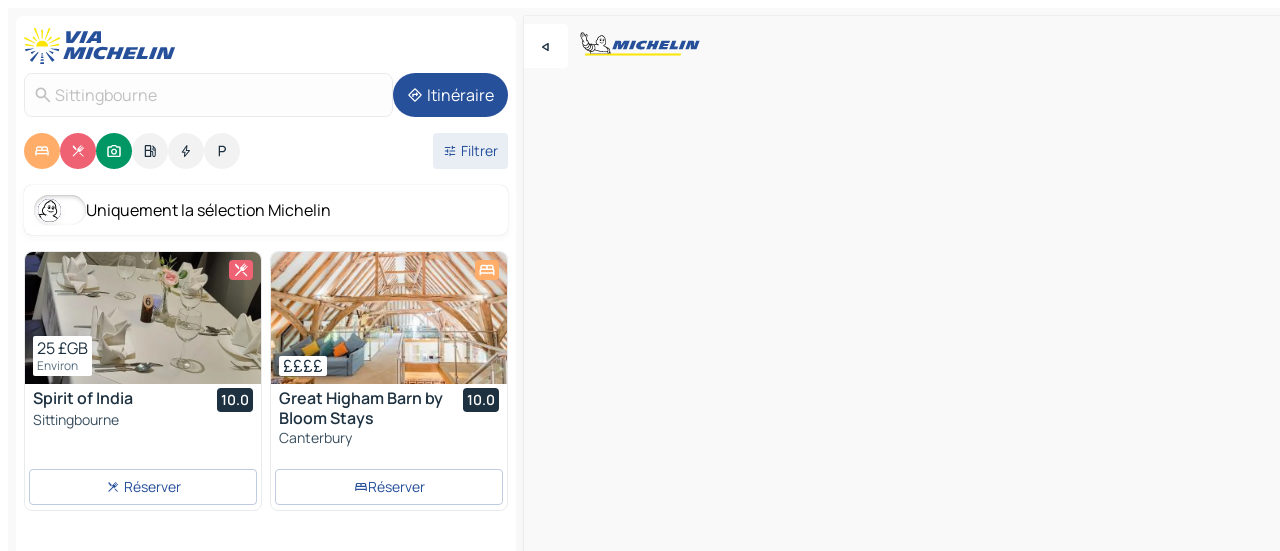

--- FILE ---
content_type: text/html
request_url: https://fr.viamichelin.be/cartes-plans/royaume_uni/angleterre/kent/sittingbourne-me10_1
body_size: 32274
content:
<!doctype html>
<html lang="fr">

<head>
	<meta charset="utf-8" />
	<meta name="viewport" content="width=device-width, initial-scale=1, maximum-scale=1, user-scalable=no" />
	<meta name="apple-itunes-app" content="app-id=443142682" />
	<!-- start app -->
	
		<link href="../../../../_app/immutable/assets/vnd.D6Q4K2v3.css" rel="stylesheet">
		<link href="../../../../_app/immutable/assets/lib.C_dvSNBa.css" rel="stylesheet">
		<link href="../../../../_app/immutable/assets/vnd.Dmjc78Y1.css" rel="stylesheet">
		<link href="../../../../_app/immutable/assets/0.CLOjV44I.css" rel="stylesheet">
		<link href="../../../../_app/immutable/assets/2.DTvqgUuk.css" rel="stylesheet">
		<link href="../../../../_app/immutable/assets/10.C0zcU66-.css" rel="stylesheet"><!--1xg1a3p--><!--[!--><!--]--> <!--[--><!--[--><link rel="preconnect" href="https://res.cloudinary.com"/> <link rel="dns-prefetch" href="https://res.cloudinary.com"/><link rel="preconnect" href="https://q-xx.bstatic.com"/> <link rel="dns-prefetch" href="https://q-xx.bstatic.com"/><link rel="preconnect" href="https://cpsgygezfa.cloudimg.io"/> <link rel="dns-prefetch" href="https://cpsgygezfa.cloudimg.io"/><link rel="preconnect" href="https://gv-images.viamichelin.com"/> <link rel="dns-prefetch" href="https://gv-images.viamichelin.com"/><link rel="preconnect" href="https://map7.viamichelin.com"/> <link rel="dns-prefetch" href="https://map7.viamichelin.com"/><link rel="preconnect" href="https://map8.viamichelin.com"/> <link rel="dns-prefetch" href="https://map8.viamichelin.com"/><link rel="preconnect" href="https://map9.viamichelin.com"/> <link rel="dns-prefetch" href="https://map9.viamichelin.com"/><link rel="preconnect" href="https://sdk.privacy-center.org"/> <link rel="dns-prefetch" href="https://sdk.privacy-center.org"/><!--]--><!--]--> <!--[--><!--[--><link rel="prefetch" href="https://res.cloudinary.com/tf-lab/image/upload/w_664,c_fill,g_auto,q_auto,f_auto/restaurant/1d738ffc-785e-4f75-9e05-0d426039c815/1421b5a4-f79e-42a7-a196-b315bd80a727.jpg" as="image"/><link rel="prefetch" href="https://q-xx.bstatic.com/xdata/images/hotel/max320/261083157.jpg?k=d10da3881c36e6f5f43e4e1050b13d563d0046cc7eb62934e4d4850a8b8d2079&amp;o=" as="image"/><!--]--><!--]--> <meta name="description" content="La carte MICHELIN Sittingbourne: plans de ville, carte routière et carte touristique Sittingbourne, avec les hôtels, les sites touristiques et les restaurants MICHELIN Sittingbourne"/> <meta property="og:type" content="website"/> <meta property="og:site_name" content="ViaMichelin"/> <!--[--><meta property="og:title" content="Carte MICHELIN Sittingbourne - ViaMichelin"/><!--]--> <!--[--><meta property="og:description" content="La carte MICHELIN Sittingbourne: plans de ville, carte routière et carte touristique Sittingbourne, avec les hôtels, les sites touristiques et les restaurants MICHELIN Sittingbourne"/><!--]--> <!--[--><meta property="og:image" content="https://fr.viamichelin.be/_app/immutable/assets/logo-social.CPCa_Ogs.png"/><!--]--> <!--[!--><!--]--> <!--[--><link rel="alternate" href="https://www.viamichelin.at/karten-stadtplan/vereinigtes_konigreich/england/kent/sittingbourne-me10_1" hreflang="de-at"/><link rel="alternate" href="https://nl.viamichelin.be/kaarten-plattegronden/verenigd_koninkrijk/engeland/kent/sittingbourne-me10_1" hreflang="nl-be"/><link rel="alternate" href="https://de.viamichelin.ch/karten-stadtplan/vereinigtes_konigreich/england/kent/sittingbourne-me10_1" hreflang="de-ch"/><link rel="alternate" href="https://fr.viamichelin.ch/cartes-plans/royaume_uni/angleterre/kent/sittingbourne-me10_1" hreflang="fr-ch"/><link rel="alternate" href="https://it.viamichelin.ch/mappe-piantine/regno_unito/inghilterra/kent/sittingbourne-me10_1" hreflang="it-ch"/><link rel="alternate" href="https://www.viamichelin.com/maps/united_kingdom/england/kent/sittingbourne-me10_1" hreflang="en"/><link rel="alternate" href="https://www.viamichelin.de/karten-stadtplan/vereinigtes_konigreich/england/kent/sittingbourne-me10_1" hreflang="de"/><link rel="alternate" href="https://www.viamichelin.es/mapas-planos/reino_unido/inglaterra/kent/sittingbourne-me10_1" hreflang="es"/><link rel="alternate" href="https://www.viamichelin.fr/cartes-plans/royaume_uni/angleterre/kent/sittingbourne-me10_1" hreflang="fr"/><link rel="alternate" href="https://www.viamichelin.it/mappe-piantine/regno_unito/inghilterra/kent/sittingbourne-me10_1" hreflang="it"/><link rel="alternate" href="https://www.viamichelin.ie/maps/united_kingdom/england/kent/sittingbourne-me10_1" hreflang="en-ie"/><link rel="alternate" href="https://www.viamichelin.nl/kaarten-plattegronden/verenigd_koninkrijk/engeland/kent/sittingbourne-me10_1" hreflang="nl"/><link rel="alternate" href="https://www.viamichelin.pt/mapas-plantas/reino_unido/inglaterra/kent/sittingbourne-me10_1" hreflang="pt"/><link rel="alternate" href="https://www.viamichelin.co.uk/maps/united_kingdom/england/kent/sittingbourne-me10_1" hreflang="en-gb"/><!--]--> <!--[!--><!--]--><!----><title>Carte MICHELIN Sittingbourne - ViaMichelin</title>
	<!-- end app -->

	<meta name="google-site-verification" content="PoMm2IZyxvbk_uDYdrvVIfMnHZRnyICfwhpJmm8EbiM" />

	<link rel="icon" href="../../../../favicon.png" />

	<!-- Start Consent -->
	<script nonce="QXZrXE/lRBwoRP4wL1I++Q==" id="spcloader" async fetchpriority="high" type="text/javascript"
		src="https://sdk.privacy-center.org/a1a55c7f-7f45-4e4b-80ac-b48e44c2fe99/loader.js?target=fr.viamichelin.be"></script>
	<script nonce="QXZrXE/lRBwoRP4wL1I++Q==" type="text/javascript" async>
			window.didomiOnReady = window.didomiOnReady || [];
			window.didomiEventListeners = window.didomiEventListeners || [];

			window.didomiEventListeners.push(
				{
					event: "notice.shown",
					listener() {
						const $link = document.querySelector(
							".didomi-notice-view-partners-link-in-text"
						);
						if (!$link) {
							return;
						}
						$link.removeAttribute("href");
						$link.addEventListener("click", () => {
							Didomi.preferences.show("vendors");
						});
					},
				},
				{
					event: "notice.clickagree",
					listener() {
						window.postMessage({ type: 'didomi_clickagree'})
					}
				}
			);

			window.didomiConfig = {
				user: {
					bots: {
						consentRequired: false,
					},
				},
				preferences: {
					showWhenConsentIsMissing: false,
				},
			};

			window.gdprAppliesGlobally = true;
			// prettier-ignore
			!function(){function t(e){if(!window.frames[e]){if(document.body&&document.body.firstChild){let a=document.body,n=document.createElement("iframe");n.style.display="none",n.name=e,n.title=e,a.insertBefore(n,a.firstChild)}else setTimeout(function(){t(e)},5)}}function e(t,e,a,n,i){function r(t,a,n,r){if("function"!=typeof n)return;window[e]||(window[e]=[]);let s=!1;i&&(s=i(t,r,n)),s||window[e].push({command:t,version:a,callback:n,parameter:r})}function s(e){if(!window[t]||!0!==window[t].stub||!e.data)return;let i="string"==typeof e.data,r;try{r=i?JSON.parse(e.data):e.data}catch(s){return}if(r[a]){let f=r[a];window[t](f.command,f.version,function(t,a){let r={};r[n]={returnValue:t,success:a,callId:f.callId},e.source.postMessage(i?JSON.stringify(r):r,"*")},f.parameter)}}r.stub=!0,r.stubVersion=2,"function"!=typeof window[t]&&(window[t]=r,window.addEventListener?window.addEventListener("message",s,!1):window.attachEvent("onmessage",s))}e("__uspapi","__uspapiBuffer","__uspapiCall","__uspapiReturn"),t("__uspapiLocator"),e("__tcfapi","__tcfapiBuffr","__tcl","__tcfapiReturn"),t("__tcfapiLocator")}();
		</script>
	<!-- End Consent -->

	<!-- Start Google tag manager -->
	<script src="https://www.googletagmanager.com/gtag/js?id=G-S8MPHX1K0K" defer type="didomi/javascript"
		nonce="QXZrXE/lRBwoRP4wL1I++Q==" fetchpriority="low"></script>
	<script nonce="QXZrXE/lRBwoRP4wL1I++Q==" type="text/javascript" defer>
			window.dataLayer = window.dataLayer || [];
			function gtag() {
				dataLayer.push(arguments);
			}
			gtag('js', new Date());
			gtag('config', 'G-S8MPHX1K0K', { send_page_view: false });
		</script>
	<!-- End Google tag manager -->
</head>

<body data-sveltekit-preload-data="hover" class="text-body">
	<div style="display: contents"><!--[--><!--[--><!----><!--[--><!--]--> <!--[--><!----><div class="main-container bg-neutral-weak homepage svelte-9k52vj" style="--bottomsheet-height-offset: -100px;"><div class="map svelte-9k52vj"><div class="h-full w-full md:shadow-smooth-block md:relative svelte-6wt9i2" data-testid="map-container"><!--[!--><!--]--></div><!----> <!--[--><div class="absolute top-4 left-0 size-11 z-ontop hidden md:block"><button type="button" class="btn-filled-white btn-md rd-l-0 min-w-max"><!--[!--><!--[--><!----><span class="flex w-max size-3.5"><!--[--><!----><span class="icon-arrow-back-left inline-block"><!----></span><!----><!--]--><!----></span><!----><!--]--> <!--[!--><!--]--> <!--[!--><!--]--><!--]--> <!--[!--><!--]--></button><!----></div><!--]--> <img src="/_app/immutable/assets/vm-logo-bib-michelin.Dd_LzvJh.svg" alt="Michelin" class="absolute left-14 top-6 md:block hidden z-hover" height="24" width="120"/> <img height="32" width="126" src="/_app/immutable/assets/vm-logo-large.BEgj6SJ1.svg" alt="ViaMichelin" class="absolute-center-x top-2 md:hidden z-hover"/></div> <!--[!--><!--]--> <div class="slot-container md:p-2 md:pr-0 md:h-dvh printable svelte-9k52vj"><div class="md:overflow-hidden md:rd-2 md:h-dvh max-h-full printable"><div class="slot-wrapper h-full scrollbar-thin printable md:bg-neutral-weakest svelte-9k52vj"><!--[!--><!--]--> <!--[--><!----><!--[--><!----><!--[!--><!----><div class="translate-slide-offset md:block svelte-5lb488" style="--slide-offset: 0px;"><img src="/_app/immutable/assets/vm-logo-bib-michelin.Dd_LzvJh.svg" alt="Michelin" class="absolute top-[var(--top)] right-[var(--right)] md:hidden" style="--top: -24px; --right: 8px;" height="24" width="120"/> <div><div><div class="searchtools w-full md:flex md:flex-wrap md:gap-4 md:bg-transparent md:px-2 md:pt-2 svelte-1kj4v11" data-testid="map-search-panel"><!--[!--><!--]--> <!--[!--><div class="hidden md:block w-full"><header role="banner" class="flex items-center w-full py-1 justify-between md:py-0"><!--[!--><!--[--><a href="../../../../" class="block py-1 pr-2 shrink-0" aria-label="Retour à la page d'accueil" data-sveltekit-preload-data="tap"><img class="h-9 cover-left" src="/_app/immutable/assets/vm-logo-large.BEgj6SJ1.svg" alt="ViaMichelin" width="152" height="36"/></a><!--]--><!--]--> <!--[!--><!--[!--><!--]--><!--]--></header><!----></div><!--]--> <div class="flex gap-2 w-full md:p-0 md:bg-transparent border-coloredneutral-weakest rounded-full p-2"><div class="search relative w-full min-w-0  svelte-oeoh2d"><label for="address-search" class="text-sm"> <span class="input-container flex items-center p-2 w-full text-5 gap-1 rd-2 relative b-solid b-0.5 border-coloredneutral-weakest element-disabled bg-neutral-soft text-neutral svelte-xzp1b6"><!--[--><!----><span class="icon-search inline-block w-5 "><!----></span><!----><!--]--> <input type="text" id="address-search" class="input min-w-0 text-md text-coloredneutral b-0 flex-grow bg-transparent placeholder:text-neutral disabled:text-neutral svelte-xzp1b6" placeholder="On va où ?" aria-label="On va où ?" disabled autocomplete="off" value="Sittingbourne"/> <!--[!--><!--]--> <!--[!--><!--]--></span></label><!----> <ul class="results rd-2 absolute z-hover w-full m-0 mt-1 p-0 shadow-smooth-bottom-2 bg-neutral-weakest text-coloredneutral text-md svelte-oeoh2d" role="listbox" aria-label="Résultats de la recherche"><!--[!--><!--]--><!----> <!--[!--><!--]--><!----> <!--[!--><!--[!--><!--]--><!--]--><!----></ul></div><!----> <!--[--><button type="button" aria-label="Itinéraire" class="btn-filled-primary btn-md z-infront rounded-full min-w-max"><!--[!--><!--[--><!----><span class="flex w-max"><!--[--><!----><span class="icon-directions inline-block"><!----></span><!----><!--]--><!----></span><!----><!--]--> <!--[--><span class="ml-1">Itinéraire</span><!--]--> <!--[!--><!--]--><!--]--> <!--[!--><!--]--></button><!--]--></div></div></div><!----></div></div> <div class="poi-container relative z-1 md:block bg-neutral-weakest md:bg-transparent block svelte-5lb488"><button type="button" class="handle relative w-full p-4 rd-2 b-0 grid place-items-center bg-transparent md:hidden" aria-label="Ouvrir le panneau" style="height: 40px;"><span class="rd-2 w-20 h-2 bg-base-15"></span></button><!----> <div class="mt-4"><div class="mb-2 px-2"><div class="flex justify-between flex-nowrap flex-row-reverse"><div class="grow-3 order-2"><div class="flex gap-1 flex-wrap" role="listbox" aria-multiselectable="true" aria-orientation="horizontal" aria-label="Points d'intérêt"><!--[--><!--[!--><button type="button" role="option" title="Recherche Hébergements" aria-selected="true" aria-label="Recherche Hébergements" class="whitespace-nowrap flex justify-center items-center text-md gap-1 b-0 cursor-pointer rounded-full p-2.5 bg-hotel text-neutral-weakest hover:bg-hotel-soft svelte-f2zwv4 aspect-ratio-1"><!--[!--><!--[--><!----><span class="flex w-max"><!--[--><!----><span class="icon-hotel inline-block"><!----></span><!----><!--]--><!----></span><!----><!--]--> <!--[!--><!--]--> <!--[!--><!--]--><!--]--></button><!--]--><!--[!--><button type="button" role="option" title="Recherche Restaurants" aria-selected="true" aria-label="Recherche Restaurants" class="whitespace-nowrap flex justify-center items-center text-md gap-1 b-0 cursor-pointer rounded-full p-2.5 bg-restaurant text-neutral-weakest hover:bg-restaurant-soft svelte-f2zwv4 aspect-ratio-1"><!--[!--><!--[--><!----><span class="flex w-max"><!--[--><!----><span class="icon-restaurant inline-block"><!----></span><!----><!--]--><!----></span><!----><!--]--> <!--[!--><!--]--> <!--[!--><!--]--><!--]--></button><!--]--><!--[!--><button type="button" role="option" title="Recherche Tourisme" aria-selected="true" aria-label="Recherche Tourisme" class="whitespace-nowrap flex justify-center items-center text-md gap-1 b-0 cursor-pointer rounded-full p-2.5 bg-tourism text-neutral-weakest hover:bg-tourism-soft svelte-f2zwv4 aspect-ratio-1"><!--[!--><!--[--><!----><span class="flex w-max"><!--[--><!----><span class="icon-tourism inline-block"><!----></span><!----><!--]--><!----></span><!----><!--]--> <!--[!--><!--]--> <!--[!--><!--]--><!--]--></button><!--]--><!--[!--><button type="button" role="option" title="Recherche Stations service" aria-selected="false" aria-label="Recherche Stations service" class="whitespace-nowrap flex justify-center items-center text-md gap-1 b-0 cursor-pointer rounded-full p-2.5 bg-neutral-soft hover:bg-coloredneutral-weak text-coloredneutral svelte-f2zwv4 aspect-ratio-1"><!--[!--><!--[--><!----><span class="flex w-max"><!--[--><!----><span class="icon-energy-pump inline-block"><!----></span><!----><!--]--><!----></span><!----><!--]--> <!--[!--><!--]--> <!--[!--><!--]--><!--]--></button><!--]--><!--[!--><button type="button" role="option" title="Recherche Recharges auto" aria-selected="false" aria-label="Recherche Recharges auto" class="whitespace-nowrap flex justify-center items-center text-md gap-1 b-0 cursor-pointer rounded-full p-2.5 bg-neutral-soft hover:bg-coloredneutral-weak text-coloredneutral svelte-f2zwv4 aspect-ratio-1"><!--[!--><!--[--><!----><span class="flex w-max"><!--[--><!----><span class="icon-flash inline-block"><!----></span><!----><!--]--><!----></span><!----><!--]--> <!--[!--><!--]--> <!--[!--><!--]--><!--]--></button><!--]--><!--[!--><button type="button" role="option" title="Recherche Parkings" aria-selected="false" aria-label="Recherche Parkings" class="whitespace-nowrap flex justify-center items-center text-md gap-1 b-0 cursor-pointer rounded-full p-2.5 bg-neutral-soft hover:bg-coloredneutral-weak text-coloredneutral svelte-f2zwv4 aspect-ratio-1"><!--[!--><!--[--><!----><span class="flex w-max"><!--[--><!----><span class="icon-parking inline-block"><!----></span><!----><!--]--><!----></span><!----><!--]--> <!--[!--><!--]--> <!--[!--><!--]--><!--]--></button><!--]--><!--]--></div><!----></div> <!--[--><div class="ml-2 relative order-1"><button type="button" aria-label="Ouvrir les filtres" class="btn-filled-light btn-sm relative filter-button min-w-max"><!--[!--><!--[--><!----><span class="flex w-max"><!--[--><!----><span class="icon-tune inline-block"><!----></span><!----><!--]--><!----></span><!----><!--]--> <!--[--><span class="ml-1">Filtrer</span><!--]--> <!--[!--><!--]--><!--]--> <!--[--><!--[!--><!--]--><!----><!--]--></button><!----></div><!--]--></div> <div class="date-range-picker-container min-w-0 w-full order--1 mt-2"><div class="flex items-start gap-2"><!--[!--><!--]--></div></div></div><!----> <!--[--><div class="bg-neutral-weakest p-2 rd-2 flex flex-col mb-4 mx-2 shadow-smooth-block"><label for="only-michelin-switch" class="flex p-0.5 items-center gap-2 max-w-max cursor-pointer"><input id="only-michelin-switch" type="checkbox" role="switch" class="sr-only"/> <span class="rounded-full w-13 h-7.5 transition-colors shadow-michelin-switch bg-base-0"><!----><span class="icon-bib-signature inline-block transition-transform p-3.9 translate-x-none"><!----></span><!----><!----></span> <span class="select-none">Uniquement la sélection Michelin</span></label><!----></div><!--]--> <!--[--><ul data-testid="poilist" class="container m-0 px-2 grid svelte-1qh5ik5"><!--[!--><!--[--><!--[!--><!--[!--><!----><!--[--><!----><li data-testid="poi-card-0" data-category="restaurant" class="poi-card lg grid text-body border-coloredneutral-weakest bg-neutral-weakest hover:border-transparent border-1 border-solid rd-2 relative with-shadow vertical svelte-1ci3g67" role="none"><a href="/cartes-plans/restaurants/poi/sittingbourne-me10_2ar-11021f46?bounds=0.600999~51.2243477~1.016969~51.449148&amp;itinerary=&amp;poiCategories=7&amp;selectedAddress=%7B%22address%22%3A%22Sittingbourne%22%2C%22city%22%3A%22Sittingbourne%22%2C%22coordinates%22%3A%7B%22lat%22%3A51.3407304%2C%22lng%22%3A0.7315563%7D%2C%22countryCode%22%3A%22GBR%22%2C%22region%22%3A%22Angleterre%22%2C%22zipCode%22%3A%22ME10+1%22%2C%22entityType%22%3A%22CITY%22%2C%22boundsSync%22%3Atrue%7D&amp;withCaravan=false" class="decoration-none flex flex-col " data-sveltekit-preload-data="tap"><!--[--><!----><div data-testid="poi-card-hero" class="poi-card-hero group grid w-full h-full max-h-132px p-0 m-0 overflow-hidden vertical svelte-1wnh944"><!--[!--><!--[--><!----><div class="container-carousel w-full relative cursor-pointer full carousel h-full max-h-132px w-full grid-area-[1/-1] overflow-hidden svelte-w1l4d7" role="region" aria-roledescription="carousel" aria-label="Carrousel d'image pour Spirit of India"><!--[!--><!--]--> <div class="h-auto"><button type="button" aria-label="Voir le contenu précédent" aria-hidden="true" class="btn-ghost-white btn-md left-arrow-container absolute left-0 hidden poi-card-hero-controls min-w-max"><!--[!--><!--[--><!----><span class="flex w-max"><!--[--><!----><span class="icon-chevron-left inline-block"><!----></span><!----><!--]--><!----></span><!----><!--]--> <!--[!--><!--]--> <!--[!--><!--]--><!--]--> <!--[!--><!--]--></button><!----> <ul class="carousel flex h-100% overflow-x-scroll m-0 p-0 list-none bg-neutral-weakest rd-tr-2 rd-tl-2 h-full w-full svelte-w1l4d7" aria-roledescription="slide" role="group" aria-label="image 1 sur 8"><!--[--><li class="img-container items-center flex grow-0 shrink-0 justify-center w-full svelte-w1l4d7"><figure class="img-wrapper w-full m-0 p-0 h-full overflow-hidden"><!--[!--><img decoding="sync" src="https://res.cloudinary.com/tf-lab/image/upload/w_664,c_fill,g_auto,q_auto,f_auto/restaurant/1d738ffc-785e-4f75-9e05-0d426039c815/1421b5a4-f79e-42a7-a196-b315bd80a727.jpg" alt="Spirit of India - 0" class="h-full w-full" srcset="https://res.cloudinary.com/tf-lab/image/upload/w_664,c_fill,g_auto,q_auto,f_auto/restaurant/1d738ffc-785e-4f75-9e05-0d426039c815/1421b5a4-f79e-42a7-a196-b315bd80a727.jpg 160w, https://res.cloudinary.com/tf-lab/image/upload/w_664,c_fill,g_auto,q_auto,f_auto/restaurant/1d738ffc-785e-4f75-9e05-0d426039c815/1421b5a4-f79e-42a7-a196-b315bd80a727.jpg 320w, https://res.cloudinary.com/tf-lab/image/upload/w_664,c_fill,g_auto,q_auto,f_auto/restaurant/1d738ffc-785e-4f75-9e05-0d426039c815/1421b5a4-f79e-42a7-a196-b315bd80a727.jpg 640w, https://res.cloudinary.com/tf-lab/image/upload/w_664,c_fill,g_auto,q_auto,f_auto/restaurant/1d738ffc-785e-4f75-9e05-0d426039c815/1421b5a4-f79e-42a7-a196-b315bd80a727.jpg 960w, https://res.cloudinary.com/tf-lab/image/upload/w_664,c_fill,g_auto,q_auto,f_auto/restaurant/1d738ffc-785e-4f75-9e05-0d426039c815/1421b5a4-f79e-42a7-a196-b315bd80a727.jpg 1280w, https://res.cloudinary.com/tf-lab/image/upload/w_664,c_fill,g_auto,q_auto,f_auto/restaurant/1d738ffc-785e-4f75-9e05-0d426039c815/1421b5a4-f79e-42a7-a196-b315bd80a727.jpg 1920w" sizes="320px" style="width: 260px; height: 132px; object-fit: cover;" onerror="this.__e=event"/><!----> <!--[!--><!--]--><!--]--></figure></li><li class="img-container items-center flex grow-0 shrink-0 justify-center w-full svelte-w1l4d7"><figure class="img-wrapper w-full m-0 p-0 h-full overflow-hidden"><!--[!--><img decoding="sync" src="https://res.cloudinary.com/tf-lab/image/upload/w_664,c_fill,g_auto,q_auto,f_auto/restaurant/1d738ffc-785e-4f75-9e05-0d426039c815/977db873-53a8-41c1-8453-71cca8750108.jpg" alt="Spirit of India - 1" class="h-full w-full" srcset="https://res.cloudinary.com/tf-lab/image/upload/w_664,c_fill,g_auto,q_auto,f_auto/restaurant/1d738ffc-785e-4f75-9e05-0d426039c815/977db873-53a8-41c1-8453-71cca8750108.jpg 160w, https://res.cloudinary.com/tf-lab/image/upload/w_664,c_fill,g_auto,q_auto,f_auto/restaurant/1d738ffc-785e-4f75-9e05-0d426039c815/977db873-53a8-41c1-8453-71cca8750108.jpg 320w, https://res.cloudinary.com/tf-lab/image/upload/w_664,c_fill,g_auto,q_auto,f_auto/restaurant/1d738ffc-785e-4f75-9e05-0d426039c815/977db873-53a8-41c1-8453-71cca8750108.jpg 640w, https://res.cloudinary.com/tf-lab/image/upload/w_664,c_fill,g_auto,q_auto,f_auto/restaurant/1d738ffc-785e-4f75-9e05-0d426039c815/977db873-53a8-41c1-8453-71cca8750108.jpg 960w, https://res.cloudinary.com/tf-lab/image/upload/w_664,c_fill,g_auto,q_auto,f_auto/restaurant/1d738ffc-785e-4f75-9e05-0d426039c815/977db873-53a8-41c1-8453-71cca8750108.jpg 1280w, https://res.cloudinary.com/tf-lab/image/upload/w_664,c_fill,g_auto,q_auto,f_auto/restaurant/1d738ffc-785e-4f75-9e05-0d426039c815/977db873-53a8-41c1-8453-71cca8750108.jpg 1920w" sizes="320px" style="width: 260px; height: 132px; object-fit: cover;" onerror="this.__e=event"/><!----> <!--[!--><!--]--><!--]--></figure></li><li class="img-container items-center flex grow-0 shrink-0 justify-center w-full svelte-w1l4d7"><figure class="img-wrapper w-full m-0 p-0 h-full overflow-hidden"><!--[!--><img loading="lazy" decoding="async" src="https://res.cloudinary.com/tf-lab/image/upload/w_664,c_fill,g_auto,q_auto,f_auto/restaurant/1d738ffc-785e-4f75-9e05-0d426039c815/03b6a173-cc20-4336-b52c-962dae0a9716.jpg" alt="Spirit of India - 2" class="h-full w-full" srcset="https://res.cloudinary.com/tf-lab/image/upload/w_664,c_fill,g_auto,q_auto,f_auto/restaurant/1d738ffc-785e-4f75-9e05-0d426039c815/03b6a173-cc20-4336-b52c-962dae0a9716.jpg 160w, https://res.cloudinary.com/tf-lab/image/upload/w_664,c_fill,g_auto,q_auto,f_auto/restaurant/1d738ffc-785e-4f75-9e05-0d426039c815/03b6a173-cc20-4336-b52c-962dae0a9716.jpg 320w, https://res.cloudinary.com/tf-lab/image/upload/w_664,c_fill,g_auto,q_auto,f_auto/restaurant/1d738ffc-785e-4f75-9e05-0d426039c815/03b6a173-cc20-4336-b52c-962dae0a9716.jpg 640w, https://res.cloudinary.com/tf-lab/image/upload/w_664,c_fill,g_auto,q_auto,f_auto/restaurant/1d738ffc-785e-4f75-9e05-0d426039c815/03b6a173-cc20-4336-b52c-962dae0a9716.jpg 960w, https://res.cloudinary.com/tf-lab/image/upload/w_664,c_fill,g_auto,q_auto,f_auto/restaurant/1d738ffc-785e-4f75-9e05-0d426039c815/03b6a173-cc20-4336-b52c-962dae0a9716.jpg 1280w, https://res.cloudinary.com/tf-lab/image/upload/w_664,c_fill,g_auto,q_auto,f_auto/restaurant/1d738ffc-785e-4f75-9e05-0d426039c815/03b6a173-cc20-4336-b52c-962dae0a9716.jpg 1920w" sizes="320px" style="width: 260px; height: 132px; object-fit: cover;" onerror="this.__e=event"/><!----> <!--[!--><!--]--><!--]--></figure></li><li class="img-container items-center flex grow-0 shrink-0 justify-center w-full svelte-w1l4d7"><figure class="img-wrapper w-full m-0 p-0 h-full overflow-hidden"><!--[!--><img loading="lazy" decoding="async" src="https://res.cloudinary.com/tf-lab/image/upload/w_664,c_fill,g_auto,q_auto,f_auto/restaurant/1d738ffc-785e-4f75-9e05-0d426039c815/b4a991d8-fdbf-4b7e-b4da-7f56e3aeb8b6.jpg" alt="Spirit of India - 3" class="h-full w-full" srcset="https://res.cloudinary.com/tf-lab/image/upload/w_664,c_fill,g_auto,q_auto,f_auto/restaurant/1d738ffc-785e-4f75-9e05-0d426039c815/b4a991d8-fdbf-4b7e-b4da-7f56e3aeb8b6.jpg 160w, https://res.cloudinary.com/tf-lab/image/upload/w_664,c_fill,g_auto,q_auto,f_auto/restaurant/1d738ffc-785e-4f75-9e05-0d426039c815/b4a991d8-fdbf-4b7e-b4da-7f56e3aeb8b6.jpg 320w, https://res.cloudinary.com/tf-lab/image/upload/w_664,c_fill,g_auto,q_auto,f_auto/restaurant/1d738ffc-785e-4f75-9e05-0d426039c815/b4a991d8-fdbf-4b7e-b4da-7f56e3aeb8b6.jpg 640w, https://res.cloudinary.com/tf-lab/image/upload/w_664,c_fill,g_auto,q_auto,f_auto/restaurant/1d738ffc-785e-4f75-9e05-0d426039c815/b4a991d8-fdbf-4b7e-b4da-7f56e3aeb8b6.jpg 960w, https://res.cloudinary.com/tf-lab/image/upload/w_664,c_fill,g_auto,q_auto,f_auto/restaurant/1d738ffc-785e-4f75-9e05-0d426039c815/b4a991d8-fdbf-4b7e-b4da-7f56e3aeb8b6.jpg 1280w, https://res.cloudinary.com/tf-lab/image/upload/w_664,c_fill,g_auto,q_auto,f_auto/restaurant/1d738ffc-785e-4f75-9e05-0d426039c815/b4a991d8-fdbf-4b7e-b4da-7f56e3aeb8b6.jpg 1920w" sizes="320px" style="width: 260px; height: 132px; object-fit: cover;" onerror="this.__e=event"/><!----> <!--[!--><!--]--><!--]--></figure></li><li class="img-container items-center flex grow-0 shrink-0 justify-center w-full svelte-w1l4d7"><figure class="img-wrapper w-full m-0 p-0 h-full overflow-hidden"><!--[!--><img loading="lazy" decoding="async" src="https://res.cloudinary.com/tf-lab/image/upload/w_664,c_fill,g_auto,q_auto,f_auto/restaurant/1d738ffc-785e-4f75-9e05-0d426039c815/216a0d77-65b5-42b0-b6c0-294133b395c9.jpg" alt="Spirit of India - 4" class="h-full w-full" srcset="https://res.cloudinary.com/tf-lab/image/upload/w_664,c_fill,g_auto,q_auto,f_auto/restaurant/1d738ffc-785e-4f75-9e05-0d426039c815/216a0d77-65b5-42b0-b6c0-294133b395c9.jpg 160w, https://res.cloudinary.com/tf-lab/image/upload/w_664,c_fill,g_auto,q_auto,f_auto/restaurant/1d738ffc-785e-4f75-9e05-0d426039c815/216a0d77-65b5-42b0-b6c0-294133b395c9.jpg 320w, https://res.cloudinary.com/tf-lab/image/upload/w_664,c_fill,g_auto,q_auto,f_auto/restaurant/1d738ffc-785e-4f75-9e05-0d426039c815/216a0d77-65b5-42b0-b6c0-294133b395c9.jpg 640w, https://res.cloudinary.com/tf-lab/image/upload/w_664,c_fill,g_auto,q_auto,f_auto/restaurant/1d738ffc-785e-4f75-9e05-0d426039c815/216a0d77-65b5-42b0-b6c0-294133b395c9.jpg 960w, https://res.cloudinary.com/tf-lab/image/upload/w_664,c_fill,g_auto,q_auto,f_auto/restaurant/1d738ffc-785e-4f75-9e05-0d426039c815/216a0d77-65b5-42b0-b6c0-294133b395c9.jpg 1280w, https://res.cloudinary.com/tf-lab/image/upload/w_664,c_fill,g_auto,q_auto,f_auto/restaurant/1d738ffc-785e-4f75-9e05-0d426039c815/216a0d77-65b5-42b0-b6c0-294133b395c9.jpg 1920w" sizes="320px" style="width: 260px; height: 132px; object-fit: cover;" onerror="this.__e=event"/><!----> <!--[!--><!--]--><!--]--></figure></li><li class="img-container items-center flex grow-0 shrink-0 justify-center w-full svelte-w1l4d7"><figure class="img-wrapper w-full m-0 p-0 h-full overflow-hidden"><!--[!--><img loading="lazy" decoding="async" src="https://res.cloudinary.com/tf-lab/image/upload/w_664,c_fill,g_auto,q_auto,f_auto/restaurant/1d738ffc-785e-4f75-9e05-0d426039c815/4512e222-b7e7-4b91-9258-0b1c7fd4dd94.jpg" alt="Spirit of India - 5" class="h-full w-full" srcset="https://res.cloudinary.com/tf-lab/image/upload/w_664,c_fill,g_auto,q_auto,f_auto/restaurant/1d738ffc-785e-4f75-9e05-0d426039c815/4512e222-b7e7-4b91-9258-0b1c7fd4dd94.jpg 160w, https://res.cloudinary.com/tf-lab/image/upload/w_664,c_fill,g_auto,q_auto,f_auto/restaurant/1d738ffc-785e-4f75-9e05-0d426039c815/4512e222-b7e7-4b91-9258-0b1c7fd4dd94.jpg 320w, https://res.cloudinary.com/tf-lab/image/upload/w_664,c_fill,g_auto,q_auto,f_auto/restaurant/1d738ffc-785e-4f75-9e05-0d426039c815/4512e222-b7e7-4b91-9258-0b1c7fd4dd94.jpg 640w, https://res.cloudinary.com/tf-lab/image/upload/w_664,c_fill,g_auto,q_auto,f_auto/restaurant/1d738ffc-785e-4f75-9e05-0d426039c815/4512e222-b7e7-4b91-9258-0b1c7fd4dd94.jpg 960w, https://res.cloudinary.com/tf-lab/image/upload/w_664,c_fill,g_auto,q_auto,f_auto/restaurant/1d738ffc-785e-4f75-9e05-0d426039c815/4512e222-b7e7-4b91-9258-0b1c7fd4dd94.jpg 1280w, https://res.cloudinary.com/tf-lab/image/upload/w_664,c_fill,g_auto,q_auto,f_auto/restaurant/1d738ffc-785e-4f75-9e05-0d426039c815/4512e222-b7e7-4b91-9258-0b1c7fd4dd94.jpg 1920w" sizes="320px" style="width: 260px; height: 132px; object-fit: cover;" onerror="this.__e=event"/><!----> <!--[!--><!--]--><!--]--></figure></li><li class="img-container items-center flex grow-0 shrink-0 justify-center w-full svelte-w1l4d7"><figure class="img-wrapper w-full m-0 p-0 h-full overflow-hidden"><!--[!--><img loading="lazy" decoding="async" src="https://res.cloudinary.com/tf-lab/image/upload/w_664,c_fill,g_auto,q_auto,f_auto/restaurant/1d738ffc-785e-4f75-9e05-0d426039c815/dcd17629-3e91-4510-b58c-540293db914b.jpg" alt="Spirit of India - 6" class="h-full w-full" srcset="https://res.cloudinary.com/tf-lab/image/upload/w_664,c_fill,g_auto,q_auto,f_auto/restaurant/1d738ffc-785e-4f75-9e05-0d426039c815/dcd17629-3e91-4510-b58c-540293db914b.jpg 160w, https://res.cloudinary.com/tf-lab/image/upload/w_664,c_fill,g_auto,q_auto,f_auto/restaurant/1d738ffc-785e-4f75-9e05-0d426039c815/dcd17629-3e91-4510-b58c-540293db914b.jpg 320w, https://res.cloudinary.com/tf-lab/image/upload/w_664,c_fill,g_auto,q_auto,f_auto/restaurant/1d738ffc-785e-4f75-9e05-0d426039c815/dcd17629-3e91-4510-b58c-540293db914b.jpg 640w, https://res.cloudinary.com/tf-lab/image/upload/w_664,c_fill,g_auto,q_auto,f_auto/restaurant/1d738ffc-785e-4f75-9e05-0d426039c815/dcd17629-3e91-4510-b58c-540293db914b.jpg 960w, https://res.cloudinary.com/tf-lab/image/upload/w_664,c_fill,g_auto,q_auto,f_auto/restaurant/1d738ffc-785e-4f75-9e05-0d426039c815/dcd17629-3e91-4510-b58c-540293db914b.jpg 1280w, https://res.cloudinary.com/tf-lab/image/upload/w_664,c_fill,g_auto,q_auto,f_auto/restaurant/1d738ffc-785e-4f75-9e05-0d426039c815/dcd17629-3e91-4510-b58c-540293db914b.jpg 1920w" sizes="320px" style="width: 260px; height: 132px; object-fit: cover;" onerror="this.__e=event"/><!----> <!--[!--><!--]--><!--]--></figure></li><li class="img-container items-center flex grow-0 shrink-0 justify-center w-full svelte-w1l4d7"><figure class="img-wrapper w-full m-0 p-0 h-full overflow-hidden"><!--[!--><img loading="lazy" decoding="async" src="https://res.cloudinary.com/tf-lab/image/upload/w_664,c_fill,g_auto,q_auto,f_auto/restaurant/1d738ffc-785e-4f75-9e05-0d426039c815/9b3cac0f-42af-4fd9-b56a-bb3210af7293.jpg" alt="Spirit of India - 7" class="h-full w-full" srcset="https://res.cloudinary.com/tf-lab/image/upload/w_664,c_fill,g_auto,q_auto,f_auto/restaurant/1d738ffc-785e-4f75-9e05-0d426039c815/9b3cac0f-42af-4fd9-b56a-bb3210af7293.jpg 160w, https://res.cloudinary.com/tf-lab/image/upload/w_664,c_fill,g_auto,q_auto,f_auto/restaurant/1d738ffc-785e-4f75-9e05-0d426039c815/9b3cac0f-42af-4fd9-b56a-bb3210af7293.jpg 320w, https://res.cloudinary.com/tf-lab/image/upload/w_664,c_fill,g_auto,q_auto,f_auto/restaurant/1d738ffc-785e-4f75-9e05-0d426039c815/9b3cac0f-42af-4fd9-b56a-bb3210af7293.jpg 640w, https://res.cloudinary.com/tf-lab/image/upload/w_664,c_fill,g_auto,q_auto,f_auto/restaurant/1d738ffc-785e-4f75-9e05-0d426039c815/9b3cac0f-42af-4fd9-b56a-bb3210af7293.jpg 960w, https://res.cloudinary.com/tf-lab/image/upload/w_664,c_fill,g_auto,q_auto,f_auto/restaurant/1d738ffc-785e-4f75-9e05-0d426039c815/9b3cac0f-42af-4fd9-b56a-bb3210af7293.jpg 1280w, https://res.cloudinary.com/tf-lab/image/upload/w_664,c_fill,g_auto,q_auto,f_auto/restaurant/1d738ffc-785e-4f75-9e05-0d426039c815/9b3cac0f-42af-4fd9-b56a-bb3210af7293.jpg 1920w" sizes="320px" style="width: 260px; height: 132px; object-fit: cover;" onerror="this.__e=event"/><!----> <!--[!--><!--]--><!--]--></figure></li><!--]--></ul> <!--[!--><!--]--> <button type="button" aria-label="Voir le contenu suivant" aria-hidden="false" class="btn-ghost-white btn-md right-arrow-container absolute right-0 hidden md:block poi-card-hero-controls min-w-max"><!--[!--><!--[--><!----><span class="flex w-max"><!--[--><!----><span class="icon-chevron-right inline-block"><!----></span><!----><!--]--><!----></span><!----><!--]--> <!--[!--><!--]--> <!--[!--><!--]--><!--]--> <!--[!--><!--]--></button><!----></div><!----></div><!----><!--]--><!--]--> <!--[--><div class="opacity-container relative self-start justify-self-end grid-area-[1/-1] p-2 group-has-hover:opacity-0 group-has-[.no-hover]:opacity-100 svelte-1wnh944"><div class="flex items-center justify-center w-max shrink-0  rd-1 p-0.75 bg-restaurant text-neutral-weakest gap-0.5 max-h-5 svelte-snfjjm"><!--[!--><!--[!--><!--[!--><!--]--> <!--[!--><!--]--> <!--[--><!----><div class="flex w-max text-4.5"><!--[--><!----><div class="icon-restaurant inline-block"><!----></div><!----><!--]--><!----></div><!----><!--]--><!--]--><!--]--></div><!----></div><!--]--> <!--[--><div class="opacity-container relative self-end grid-area-[1/-1] p-2 group-has-hover:opacity-0 group-has-[.no-hover]:opacity-100 svelte-1wnh944"><!--[--><div data-testid="poi-card-price-tag" class="flex flex-wrap px-1 py-0.5 bg-neutral-weakest shadow-smooth-top-3 rd-0.5 w-min"><!--[!--><!--[--><div class="text-md text-coloredneutral font-400 w-full whitespace-nowrap">25 £GB</div><!--]--><!--]--> <!--[--><div class="text-xs text-coloredneutral-softest w-full min-w-max">Environ</div><!--]--> <!--[!--><!--]--></div><!--]--><!----></div><!--]--><!----></div><!----><!--]--> <div class="pt-1 px-2 pb-0 grid h-max"><!--[--><!--[--><!--[--><div class="inline-flex justify-between w-full min-w-0 text-body text-md font-600 gap-x-0.5 text-coloredneutral"><span data-testid="card-title" class="pb-0.5 clamp-lines-2">Spirit of India</span> <!--[--><div class="flex items-center justify-center w-max shrink-0  rd-1 py-0.5 px-1 bg-coloredneutral text-neutral-weakest h-6 min-w-6 font-600 text-sm svelte-snfjjm"><!--[!--><!--[!--><!--[!--><!--]--> <!--[--><span>10.0</span><!--]--> <!--[!--><!--]--><!--]--><!--]--></div><!--]--></div><!--]--><!--]--> <!--[!--><!--]--> <!--[--><span class="truncate font-400 text-sm text-coloredneutral-soft p-be-1px">Sittingbourne</span><!--]--> <!--[!--><!--]--> <!--[!--><!--]--> <!--[!--><!--]--> <!--[!--><!--]--><!--]--></div><!----></a> <div class="button-wrapper p-1 p-bs-3px"><!--[!--><!--[--><button type="button" class="btn-outline-light btn-sm w-full min-w-max"><!--[!--><!--[--><!----><span class="flex w-max"><!--[--><!----><span class="icon-restaurant inline-block"><!----></span><!----><!--]--><!----></span><!----><!--]--> <!--[--><span class="ml-1">Réserver</span><!--]--> <!--[!--><!--]--><!--]--> <!--[!--><!--]--></button><!----> <!--[!--><!--]--><!--]--><!--]--></div><!----><!----></li><!----><!--]--><!----><!--]--><!--]--><!--[!--><!--[!--><!----><!--[--><!----><li data-testid="poi-card-1" data-category="hotel" class="poi-card lg grid text-body border-coloredneutral-weakest bg-neutral-weakest hover:border-transparent border-1 border-solid rd-2 relative with-shadow vertical svelte-1ci3g67" role="none"><a href="/cartes-plans/hotels/poi/canterbury-me9_0ap-2beea0fa?bounds=0.600999~51.2243477~1.016969~51.449148&amp;itinerary=&amp;poiCategories=7&amp;selectedAddress=%7B%22address%22%3A%22Sittingbourne%22%2C%22city%22%3A%22Sittingbourne%22%2C%22coordinates%22%3A%7B%22lat%22%3A51.3407304%2C%22lng%22%3A0.7315563%7D%2C%22countryCode%22%3A%22GBR%22%2C%22region%22%3A%22Angleterre%22%2C%22zipCode%22%3A%22ME10+1%22%2C%22entityType%22%3A%22CITY%22%2C%22boundsSync%22%3Atrue%7D&amp;withCaravan=false" class="decoration-none flex flex-col " data-sveltekit-preload-data="tap"><!--[--><!----><div data-testid="poi-card-hero" class="poi-card-hero group grid w-full h-full max-h-132px p-0 m-0 overflow-hidden vertical svelte-1wnh944"><!--[!--><!--[--><!----><div class="container-carousel w-full relative cursor-pointer full carousel h-full max-h-132px w-full grid-area-[1/-1] overflow-hidden svelte-w1l4d7" role="region" aria-roledescription="carousel" aria-label="Carrousel d'image pour Great Higham Barn by Bloom Stays"><!--[!--><!--]--> <div class="h-auto"><button type="button" aria-label="Voir le contenu précédent" aria-hidden="true" class="btn-ghost-white btn-md left-arrow-container absolute left-0 hidden poi-card-hero-controls min-w-max"><!--[!--><!--[--><!----><span class="flex w-max"><!--[--><!----><span class="icon-chevron-left inline-block"><!----></span><!----><!--]--><!----></span><!----><!--]--> <!--[!--><!--]--> <!--[!--><!--]--><!--]--> <!--[!--><!--]--></button><!----> <ul class="carousel flex h-100% overflow-x-scroll m-0 p-0 list-none bg-neutral-weakest rd-tr-2 rd-tl-2 h-full w-full svelte-w1l4d7" aria-roledescription="slide" role="group" aria-label="image 1 sur 10"><!--[--><li class="img-container items-center flex grow-0 shrink-0 justify-center w-full svelte-w1l4d7"><figure class="img-wrapper w-full m-0 p-0 h-full overflow-hidden"><!--[!--><img decoding="sync" src="https://q-xx.bstatic.com/xdata/images/hotel/max320/261083157.jpg?k=d10da3881c36e6f5f43e4e1050b13d563d0046cc7eb62934e4d4850a8b8d2079&amp;o=" alt="Great Higham Barn by Bloom Stays - 0" class="h-full w-full" srcset="https://q-xx.bstatic.com/xdata/images/hotel/max160/261083157.jpg?k=d10da3881c36e6f5f43e4e1050b13d563d0046cc7eb62934e4d4850a8b8d2079&amp;o= 160w, https://q-xx.bstatic.com/xdata/images/hotel/max320/261083157.jpg?k=d10da3881c36e6f5f43e4e1050b13d563d0046cc7eb62934e4d4850a8b8d2079&amp;o= 320w, https://q-xx.bstatic.com/xdata/images/hotel/max640/261083157.jpg?k=d10da3881c36e6f5f43e4e1050b13d563d0046cc7eb62934e4d4850a8b8d2079&amp;o= 640w, https://q-xx.bstatic.com/xdata/images/hotel/max960/261083157.jpg?k=d10da3881c36e6f5f43e4e1050b13d563d0046cc7eb62934e4d4850a8b8d2079&amp;o= 960w, https://q-xx.bstatic.com/xdata/images/hotel/max1280/261083157.jpg?k=d10da3881c36e6f5f43e4e1050b13d563d0046cc7eb62934e4d4850a8b8d2079&amp;o= 1280w, https://q-xx.bstatic.com/xdata/images/hotel/max1920/261083157.jpg?k=d10da3881c36e6f5f43e4e1050b13d563d0046cc7eb62934e4d4850a8b8d2079&amp;o= 1920w" sizes="320px" style="width: 260px; height: 132px; object-fit: cover;" onerror="this.__e=event"/><!----> <!--[!--><!--]--><!--]--></figure></li><li class="img-container items-center flex grow-0 shrink-0 justify-center w-full svelte-w1l4d7"><figure class="img-wrapper w-full m-0 p-0 h-full overflow-hidden"><!--[!--><img decoding="sync" src="https://q-xx.bstatic.com/xdata/images/hotel/max320/261083174.jpg?k=2a412eaf47aa43a151c03475f99b71eb3bc7bce307cd3102fa3a4d818ba9f8e5&amp;o=" alt="Great Higham Barn by Bloom Stays - 1" class="h-full w-full" srcset="https://q-xx.bstatic.com/xdata/images/hotel/max160/261083174.jpg?k=2a412eaf47aa43a151c03475f99b71eb3bc7bce307cd3102fa3a4d818ba9f8e5&amp;o= 160w, https://q-xx.bstatic.com/xdata/images/hotel/max320/261083174.jpg?k=2a412eaf47aa43a151c03475f99b71eb3bc7bce307cd3102fa3a4d818ba9f8e5&amp;o= 320w, https://q-xx.bstatic.com/xdata/images/hotel/max640/261083174.jpg?k=2a412eaf47aa43a151c03475f99b71eb3bc7bce307cd3102fa3a4d818ba9f8e5&amp;o= 640w, https://q-xx.bstatic.com/xdata/images/hotel/max960/261083174.jpg?k=2a412eaf47aa43a151c03475f99b71eb3bc7bce307cd3102fa3a4d818ba9f8e5&amp;o= 960w, https://q-xx.bstatic.com/xdata/images/hotel/max1280/261083174.jpg?k=2a412eaf47aa43a151c03475f99b71eb3bc7bce307cd3102fa3a4d818ba9f8e5&amp;o= 1280w, https://q-xx.bstatic.com/xdata/images/hotel/max1920/261083174.jpg?k=2a412eaf47aa43a151c03475f99b71eb3bc7bce307cd3102fa3a4d818ba9f8e5&amp;o= 1920w" sizes="320px" style="width: 260px; height: 132px; object-fit: cover;" onerror="this.__e=event"/><!----> <!--[!--><!--]--><!--]--></figure></li><li class="img-container items-center flex grow-0 shrink-0 justify-center w-full svelte-w1l4d7"><figure class="img-wrapper w-full m-0 p-0 h-full overflow-hidden"><!--[!--><img loading="lazy" decoding="async" src="https://q-xx.bstatic.com/xdata/images/hotel/max320/261083173.jpg?k=4a2e138f36a113a22d5cc8b28dba6881ed22b419fdaf50247b92a3c3c04e1c60&amp;o=" alt="Great Higham Barn by Bloom Stays - 2" class="h-full w-full" srcset="https://q-xx.bstatic.com/xdata/images/hotel/max160/261083173.jpg?k=4a2e138f36a113a22d5cc8b28dba6881ed22b419fdaf50247b92a3c3c04e1c60&amp;o= 160w, https://q-xx.bstatic.com/xdata/images/hotel/max320/261083173.jpg?k=4a2e138f36a113a22d5cc8b28dba6881ed22b419fdaf50247b92a3c3c04e1c60&amp;o= 320w, https://q-xx.bstatic.com/xdata/images/hotel/max640/261083173.jpg?k=4a2e138f36a113a22d5cc8b28dba6881ed22b419fdaf50247b92a3c3c04e1c60&amp;o= 640w, https://q-xx.bstatic.com/xdata/images/hotel/max960/261083173.jpg?k=4a2e138f36a113a22d5cc8b28dba6881ed22b419fdaf50247b92a3c3c04e1c60&amp;o= 960w, https://q-xx.bstatic.com/xdata/images/hotel/max1280/261083173.jpg?k=4a2e138f36a113a22d5cc8b28dba6881ed22b419fdaf50247b92a3c3c04e1c60&amp;o= 1280w, https://q-xx.bstatic.com/xdata/images/hotel/max1920/261083173.jpg?k=4a2e138f36a113a22d5cc8b28dba6881ed22b419fdaf50247b92a3c3c04e1c60&amp;o= 1920w" sizes="320px" style="width: 260px; height: 132px; object-fit: cover;" onerror="this.__e=event"/><!----> <!--[!--><!--]--><!--]--></figure></li><li class="img-container items-center flex grow-0 shrink-0 justify-center w-full svelte-w1l4d7"><figure class="img-wrapper w-full m-0 p-0 h-full overflow-hidden"><!--[!--><img loading="lazy" decoding="async" src="https://q-xx.bstatic.com/xdata/images/hotel/max320/261083185.jpg?k=47c87ab4fb8b735a612db3b540335578413f1f62cf145182f4c052fc168e52a2&amp;o=" alt="Great Higham Barn by Bloom Stays - 3" class="h-full w-full" srcset="https://q-xx.bstatic.com/xdata/images/hotel/max160/261083185.jpg?k=47c87ab4fb8b735a612db3b540335578413f1f62cf145182f4c052fc168e52a2&amp;o= 160w, https://q-xx.bstatic.com/xdata/images/hotel/max320/261083185.jpg?k=47c87ab4fb8b735a612db3b540335578413f1f62cf145182f4c052fc168e52a2&amp;o= 320w, https://q-xx.bstatic.com/xdata/images/hotel/max640/261083185.jpg?k=47c87ab4fb8b735a612db3b540335578413f1f62cf145182f4c052fc168e52a2&amp;o= 640w, https://q-xx.bstatic.com/xdata/images/hotel/max960/261083185.jpg?k=47c87ab4fb8b735a612db3b540335578413f1f62cf145182f4c052fc168e52a2&amp;o= 960w, https://q-xx.bstatic.com/xdata/images/hotel/max1280/261083185.jpg?k=47c87ab4fb8b735a612db3b540335578413f1f62cf145182f4c052fc168e52a2&amp;o= 1280w, https://q-xx.bstatic.com/xdata/images/hotel/max1920/261083185.jpg?k=47c87ab4fb8b735a612db3b540335578413f1f62cf145182f4c052fc168e52a2&amp;o= 1920w" sizes="320px" style="width: 260px; height: 132px; object-fit: cover;" onerror="this.__e=event"/><!----> <!--[!--><!--]--><!--]--></figure></li><li class="img-container items-center flex grow-0 shrink-0 justify-center w-full svelte-w1l4d7"><figure class="img-wrapper w-full m-0 p-0 h-full overflow-hidden"><!--[!--><img loading="lazy" decoding="async" src="https://q-xx.bstatic.com/xdata/images/hotel/max320/552295260.jpg?k=d93b9c5d6bad6c0728310247553b189c97c01e6601b55b5d418d1e84ed9330c2&amp;o=" alt="Great Higham Barn by Bloom Stays - 4" class="h-full w-full" srcset="https://q-xx.bstatic.com/xdata/images/hotel/max160/552295260.jpg?k=d93b9c5d6bad6c0728310247553b189c97c01e6601b55b5d418d1e84ed9330c2&amp;o= 160w, https://q-xx.bstatic.com/xdata/images/hotel/max320/552295260.jpg?k=d93b9c5d6bad6c0728310247553b189c97c01e6601b55b5d418d1e84ed9330c2&amp;o= 320w, https://q-xx.bstatic.com/xdata/images/hotel/max640/552295260.jpg?k=d93b9c5d6bad6c0728310247553b189c97c01e6601b55b5d418d1e84ed9330c2&amp;o= 640w, https://q-xx.bstatic.com/xdata/images/hotel/max960/552295260.jpg?k=d93b9c5d6bad6c0728310247553b189c97c01e6601b55b5d418d1e84ed9330c2&amp;o= 960w, https://q-xx.bstatic.com/xdata/images/hotel/max1280/552295260.jpg?k=d93b9c5d6bad6c0728310247553b189c97c01e6601b55b5d418d1e84ed9330c2&amp;o= 1280w, https://q-xx.bstatic.com/xdata/images/hotel/max1920/552295260.jpg?k=d93b9c5d6bad6c0728310247553b189c97c01e6601b55b5d418d1e84ed9330c2&amp;o= 1920w" sizes="320px" style="width: 260px; height: 132px; object-fit: cover;" onerror="this.__e=event"/><!----> <!--[!--><!--]--><!--]--></figure></li><li class="img-container items-center flex grow-0 shrink-0 justify-center w-full svelte-w1l4d7"><figure class="img-wrapper w-full m-0 p-0 h-full overflow-hidden"><!--[!--><img loading="lazy" decoding="async" src="https://q-xx.bstatic.com/xdata/images/hotel/max320/552295259.jpg?k=822405f5f6a42ead6f256e68a57d429c1eb378ad8c130618d6790796e218d141&amp;o=" alt="Great Higham Barn by Bloom Stays - 5" class="h-full w-full" srcset="https://q-xx.bstatic.com/xdata/images/hotel/max160/552295259.jpg?k=822405f5f6a42ead6f256e68a57d429c1eb378ad8c130618d6790796e218d141&amp;o= 160w, https://q-xx.bstatic.com/xdata/images/hotel/max320/552295259.jpg?k=822405f5f6a42ead6f256e68a57d429c1eb378ad8c130618d6790796e218d141&amp;o= 320w, https://q-xx.bstatic.com/xdata/images/hotel/max640/552295259.jpg?k=822405f5f6a42ead6f256e68a57d429c1eb378ad8c130618d6790796e218d141&amp;o= 640w, https://q-xx.bstatic.com/xdata/images/hotel/max960/552295259.jpg?k=822405f5f6a42ead6f256e68a57d429c1eb378ad8c130618d6790796e218d141&amp;o= 960w, https://q-xx.bstatic.com/xdata/images/hotel/max1280/552295259.jpg?k=822405f5f6a42ead6f256e68a57d429c1eb378ad8c130618d6790796e218d141&amp;o= 1280w, https://q-xx.bstatic.com/xdata/images/hotel/max1920/552295259.jpg?k=822405f5f6a42ead6f256e68a57d429c1eb378ad8c130618d6790796e218d141&amp;o= 1920w" sizes="320px" style="width: 260px; height: 132px; object-fit: cover;" onerror="this.__e=event"/><!----> <!--[!--><!--]--><!--]--></figure></li><li class="img-container items-center flex grow-0 shrink-0 justify-center w-full svelte-w1l4d7"><figure class="img-wrapper w-full m-0 p-0 h-full overflow-hidden"><!--[!--><img loading="lazy" decoding="async" src="https://q-xx.bstatic.com/xdata/images/hotel/max320/552295253.jpg?k=eb8715ac404868311acb2f098e84c2d38a498430d458864a23b142716d5c8375&amp;o=" alt="Great Higham Barn by Bloom Stays - 6" class="h-full w-full" srcset="https://q-xx.bstatic.com/xdata/images/hotel/max160/552295253.jpg?k=eb8715ac404868311acb2f098e84c2d38a498430d458864a23b142716d5c8375&amp;o= 160w, https://q-xx.bstatic.com/xdata/images/hotel/max320/552295253.jpg?k=eb8715ac404868311acb2f098e84c2d38a498430d458864a23b142716d5c8375&amp;o= 320w, https://q-xx.bstatic.com/xdata/images/hotel/max640/552295253.jpg?k=eb8715ac404868311acb2f098e84c2d38a498430d458864a23b142716d5c8375&amp;o= 640w, https://q-xx.bstatic.com/xdata/images/hotel/max960/552295253.jpg?k=eb8715ac404868311acb2f098e84c2d38a498430d458864a23b142716d5c8375&amp;o= 960w, https://q-xx.bstatic.com/xdata/images/hotel/max1280/552295253.jpg?k=eb8715ac404868311acb2f098e84c2d38a498430d458864a23b142716d5c8375&amp;o= 1280w, https://q-xx.bstatic.com/xdata/images/hotel/max1920/552295253.jpg?k=eb8715ac404868311acb2f098e84c2d38a498430d458864a23b142716d5c8375&amp;o= 1920w" sizes="320px" style="width: 260px; height: 132px; object-fit: cover;" onerror="this.__e=event"/><!----> <!--[!--><!--]--><!--]--></figure></li><li class="img-container items-center flex grow-0 shrink-0 justify-center w-full svelte-w1l4d7"><figure class="img-wrapper w-full m-0 p-0 h-full overflow-hidden"><!--[!--><img loading="lazy" decoding="async" src="https://q-xx.bstatic.com/xdata/images/hotel/max320/261083192.jpg?k=3c05e634008897490e35e5e25fec75cc0a39b52b5c5eb3a7686bc77c0eb5476e&amp;o=" alt="Great Higham Barn by Bloom Stays - 7" class="h-full w-full" srcset="https://q-xx.bstatic.com/xdata/images/hotel/max160/261083192.jpg?k=3c05e634008897490e35e5e25fec75cc0a39b52b5c5eb3a7686bc77c0eb5476e&amp;o= 160w, https://q-xx.bstatic.com/xdata/images/hotel/max320/261083192.jpg?k=3c05e634008897490e35e5e25fec75cc0a39b52b5c5eb3a7686bc77c0eb5476e&amp;o= 320w, https://q-xx.bstatic.com/xdata/images/hotel/max640/261083192.jpg?k=3c05e634008897490e35e5e25fec75cc0a39b52b5c5eb3a7686bc77c0eb5476e&amp;o= 640w, https://q-xx.bstatic.com/xdata/images/hotel/max960/261083192.jpg?k=3c05e634008897490e35e5e25fec75cc0a39b52b5c5eb3a7686bc77c0eb5476e&amp;o= 960w, https://q-xx.bstatic.com/xdata/images/hotel/max1280/261083192.jpg?k=3c05e634008897490e35e5e25fec75cc0a39b52b5c5eb3a7686bc77c0eb5476e&amp;o= 1280w, https://q-xx.bstatic.com/xdata/images/hotel/max1920/261083192.jpg?k=3c05e634008897490e35e5e25fec75cc0a39b52b5c5eb3a7686bc77c0eb5476e&amp;o= 1920w" sizes="320px" style="width: 260px; height: 132px; object-fit: cover;" onerror="this.__e=event"/><!----> <!--[!--><!--]--><!--]--></figure></li><li class="img-container items-center flex grow-0 shrink-0 justify-center w-full svelte-w1l4d7"><figure class="img-wrapper w-full m-0 p-0 h-full overflow-hidden"><!--[!--><img loading="lazy" decoding="async" src="https://q-xx.bstatic.com/xdata/images/hotel/max320/261083161.jpg?k=1e0e7c4ee8c7cb56b88fe0e7c385b855b6fd0ed98600540be59a0730511e3a74&amp;o=" alt="Great Higham Barn by Bloom Stays - 8" class="h-full w-full" srcset="https://q-xx.bstatic.com/xdata/images/hotel/max160/261083161.jpg?k=1e0e7c4ee8c7cb56b88fe0e7c385b855b6fd0ed98600540be59a0730511e3a74&amp;o= 160w, https://q-xx.bstatic.com/xdata/images/hotel/max320/261083161.jpg?k=1e0e7c4ee8c7cb56b88fe0e7c385b855b6fd0ed98600540be59a0730511e3a74&amp;o= 320w, https://q-xx.bstatic.com/xdata/images/hotel/max640/261083161.jpg?k=1e0e7c4ee8c7cb56b88fe0e7c385b855b6fd0ed98600540be59a0730511e3a74&amp;o= 640w, https://q-xx.bstatic.com/xdata/images/hotel/max960/261083161.jpg?k=1e0e7c4ee8c7cb56b88fe0e7c385b855b6fd0ed98600540be59a0730511e3a74&amp;o= 960w, https://q-xx.bstatic.com/xdata/images/hotel/max1280/261083161.jpg?k=1e0e7c4ee8c7cb56b88fe0e7c385b855b6fd0ed98600540be59a0730511e3a74&amp;o= 1280w, https://q-xx.bstatic.com/xdata/images/hotel/max1920/261083161.jpg?k=1e0e7c4ee8c7cb56b88fe0e7c385b855b6fd0ed98600540be59a0730511e3a74&amp;o= 1920w" sizes="320px" style="width: 260px; height: 132px; object-fit: cover;" onerror="this.__e=event"/><!----> <!--[!--><!--]--><!--]--></figure></li><li class="img-container items-center flex grow-0 shrink-0 justify-center w-full svelte-w1l4d7"><figure class="img-wrapper w-full m-0 p-0 h-full overflow-hidden"><!--[!--><img loading="lazy" decoding="async" src="https://q-xx.bstatic.com/xdata/images/hotel/max320/261113463.jpg?k=09208a556d89f5f613819e695de07a75a5f62b5a60cfa0c774a5f59eb7fdc14e&amp;o=" alt="Great Higham Barn by Bloom Stays - 9" class="h-full w-full" srcset="https://q-xx.bstatic.com/xdata/images/hotel/max160/261113463.jpg?k=09208a556d89f5f613819e695de07a75a5f62b5a60cfa0c774a5f59eb7fdc14e&amp;o= 160w, https://q-xx.bstatic.com/xdata/images/hotel/max320/261113463.jpg?k=09208a556d89f5f613819e695de07a75a5f62b5a60cfa0c774a5f59eb7fdc14e&amp;o= 320w, https://q-xx.bstatic.com/xdata/images/hotel/max640/261113463.jpg?k=09208a556d89f5f613819e695de07a75a5f62b5a60cfa0c774a5f59eb7fdc14e&amp;o= 640w, https://q-xx.bstatic.com/xdata/images/hotel/max960/261113463.jpg?k=09208a556d89f5f613819e695de07a75a5f62b5a60cfa0c774a5f59eb7fdc14e&amp;o= 960w, https://q-xx.bstatic.com/xdata/images/hotel/max1280/261113463.jpg?k=09208a556d89f5f613819e695de07a75a5f62b5a60cfa0c774a5f59eb7fdc14e&amp;o= 1280w, https://q-xx.bstatic.com/xdata/images/hotel/max1920/261113463.jpg?k=09208a556d89f5f613819e695de07a75a5f62b5a60cfa0c774a5f59eb7fdc14e&amp;o= 1920w" sizes="320px" style="width: 260px; height: 132px; object-fit: cover;" onerror="this.__e=event"/><!----> <!--[!--><!--]--><!--]--></figure></li><!--]--></ul> <!--[!--><!--]--> <button type="button" aria-label="Voir le contenu suivant" aria-hidden="false" class="btn-ghost-white btn-md right-arrow-container absolute right-0 hidden md:block poi-card-hero-controls min-w-max"><!--[!--><!--[--><!----><span class="flex w-max"><!--[--><!----><span class="icon-chevron-right inline-block"><!----></span><!----><!--]--><!----></span><!----><!--]--> <!--[!--><!--]--> <!--[!--><!--]--><!--]--> <!--[!--><!--]--></button><!----></div><!----></div><!----><!--]--><!--]--> <!--[--><div class="opacity-container relative self-start justify-self-end grid-area-[1/-1] p-2 group-has-hover:opacity-0 group-has-[.no-hover]:opacity-100 svelte-1wnh944"><div class="flex items-center justify-center w-max shrink-0  rd-1 p-0.75 bg-hotel text-neutral-weakest gap-0.5 max-h-5 svelte-snfjjm"><!--[!--><!--[!--><!--[!--><!--]--> <!--[!--><!--]--> <!--[--><!----><div class="flex w-max text-4.5"><!--[--><!----><div class="icon-hotel inline-block"><!----></div><!----><!--]--><!----></div><!----><!--]--><!--]--><!--]--></div><!----></div><!--]--> <!--[--><div class="opacity-container relative self-end grid-area-[1/-1] p-2 group-has-hover:opacity-0 group-has-[.no-hover]:opacity-100 svelte-1wnh944"><!--[--><div data-testid="poi-card-price-tag" class="flex flex-wrap px-1 py-0.5 bg-neutral-weakest shadow-smooth-top-3 rd-0.5 w-fit"><!--[--><div class="flex row w-max"><!----><span class="flex w-max text-coloredneutral"><!--[--><!----><span class="icon-currency-gbp inline-block mx--0.75"><!----></span><!----><!----><span class="icon-currency-gbp inline-block mx--0.75"><!----></span><!----><!----><span class="icon-currency-gbp inline-block mx--0.75"><!----></span><!----><!----><span class="icon-currency-gbp inline-block mx--0.75"><!----></span><!----><!--]--><!----></span><!----><!----> <!----><span class="flex w-max text-coloredneutral-weak"><!--[--><!--]--><!----></span><!----><!----></div><!--]--> <!--[!--><!--]--> <!--[!--><!--]--></div><!--]--><!----></div><!--]--><!----></div><!----><!--]--> <div class="pt-1 px-2 pb-0 grid h-max"><!--[--><!--[--><!--[--><div class="inline-flex justify-between w-full min-w-0 text-body text-md font-600 gap-x-0.5 text-coloredneutral"><span data-testid="card-title" class="pb-0.5 clamp-lines-2">Great Higham Barn by Bloom Stays</span> <!--[--><div class="flex items-center justify-center w-max shrink-0  rd-1 py-0.5 px-1 bg-coloredneutral text-neutral-weakest h-6 min-w-6 font-600 text-sm svelte-snfjjm"><!--[!--><!--[!--><!--[!--><!--]--> <!--[--><span>10.0</span><!--]--> <!--[!--><!--]--><!--]--><!--]--></div><!--]--></div><!--]--><!--]--> <!--[!--><!--]--> <!--[--><span class="truncate font-400 text-sm text-coloredneutral-soft p-be-1px">Canterbury</span><!--]--> <!--[!--><!--]--> <!--[!--><!--]--> <!--[!--><!--]--> <!--[!--><!--]--><!--]--></div><!----></a> <div class="button-wrapper p-1 p-bs-3px"><!--[!--><!--[!--><!--[--><!----><span role="link" tabindex="0" data-testid="poi-card-book-button" data-o="[base64]" class="obfuscated inline-block flex items-center gap-2 min-w-max btn-outline-light btn-sm"><!--[--><!--[--><!----><div class="flex w-max"><!--[--><!----><div aria-label="Réserver Great Higham Barn by Bloom Stays" class="icon-hotel inline-block"><!----></div><!----><!--]--><!----></div><!----><!--]--> <!--[--><span>Réserver</span><!--]--> <!--[!--><!--]--><!--]--><!----><!----></span><!----><!--]--><!--]--><!--]--></div><!----><!----></li><!----><!--]--><!----><!--]--><!--]--><!--[--><li class="flex justify-center ad"><!----><div class="flex items-center justify-center relative h-70 w-75"><!----><div id="div-gpt-ad-mpu_haut" class="ad size-full max-h-[var(--height)] max-w-[var(--width)] overflow-hidden md:max-h-[var(--md-height)] md:max-w-[var(--md-width)] div-gpt-ad-mpu_haut svelte-15hg1g9" style=" --width:300px; --height:250px; --md-width:300px; --md-height:250px; " data-testid="ad-poi-list"></div><!----><!----></div><!----></li><!--]--><!--[!--><!--[!--><!----><!--[--><!----><li data-testid="poi-card-3" data-category="restaurantMichelin" class="poi-card lg grid text-body border-coloredneutral-weakest bg-neutral-weakest hover:border-transparent border-1 border-solid rd-2 relative with-shadow vertical svelte-1ci3g67" role="none"><a href="/cartes-plans/restaurants/poi/seasalter-ct5_4bp-33g6jia?bounds=0.600999~51.2243477~1.016969~51.449148&amp;itinerary=&amp;poiCategories=7&amp;selectedAddress=%7B%22address%22%3A%22Sittingbourne%22%2C%22city%22%3A%22Sittingbourne%22%2C%22coordinates%22%3A%7B%22lat%22%3A51.3407304%2C%22lng%22%3A0.7315563%7D%2C%22countryCode%22%3A%22GBR%22%2C%22region%22%3A%22Angleterre%22%2C%22zipCode%22%3A%22ME10+1%22%2C%22entityType%22%3A%22CITY%22%2C%22boundsSync%22%3Atrue%7D&amp;withCaravan=false" class="decoration-none flex flex-col " data-sveltekit-preload-data="tap"><!--[--><!----><div data-testid="poi-card-hero" class="poi-card-hero group grid w-full h-full max-h-132px p-0 m-0 overflow-hidden vertical svelte-1wnh944"><!--[!--><!--[--><!----><div class="container-carousel w-full relative cursor-pointer full carousel h-full max-h-132px w-full grid-area-[1/-1] overflow-hidden svelte-w1l4d7" role="region" aria-roledescription="carousel" aria-label="Carrousel d'image pour The Sportsman"><!--[!--><!--]--> <div class="h-auto"><button type="button" aria-label="Voir le contenu précédent" aria-hidden="true" class="btn-ghost-white btn-md left-arrow-container absolute left-0 hidden poi-card-hero-controls min-w-max"><!--[!--><!--[--><!----><span class="flex w-max"><!--[--><!----><span class="icon-chevron-left inline-block"><!----></span><!----><!--]--><!----></span><!----><!--]--> <!--[!--><!--]--> <!--[!--><!--]--><!--]--> <!--[!--><!--]--></button><!----> <ul class="carousel flex h-100% overflow-x-scroll m-0 p-0 list-none bg-neutral-weakest rd-tr-2 rd-tl-2 h-full w-full svelte-w1l4d7" aria-roledescription="slide" role="group" aria-label="image 1 sur 14"><!--[--><li class="img-container items-center flex grow-0 shrink-0 justify-center w-full svelte-w1l4d7"><figure class="img-wrapper w-full m-0 p-0 h-full overflow-hidden"><!--[!--><img loading="lazy" decoding="async" src="https://cpsgygezfa.cloudimg.io/_gm_/e037b43e7e0f4634b4f70ed7ff563a1d.jpeg?w=320" alt="The Sportsman - 0" class="h-full w-full" srcset="https://cpsgygezfa.cloudimg.io/_gm_/e037b43e7e0f4634b4f70ed7ff563a1d.jpeg?w=160 160w, https://cpsgygezfa.cloudimg.io/_gm_/e037b43e7e0f4634b4f70ed7ff563a1d.jpeg?w=320 320w, https://cpsgygezfa.cloudimg.io/_gm_/e037b43e7e0f4634b4f70ed7ff563a1d.jpeg?w=640 640w, https://cpsgygezfa.cloudimg.io/_gm_/e037b43e7e0f4634b4f70ed7ff563a1d.jpeg?w=960 960w, https://cpsgygezfa.cloudimg.io/_gm_/e037b43e7e0f4634b4f70ed7ff563a1d.jpeg?w=1280 1280w, https://cpsgygezfa.cloudimg.io/_gm_/e037b43e7e0f4634b4f70ed7ff563a1d.jpeg?w=1920 1920w" sizes="320px" style="width: 260px; height: 132px; object-fit: cover;" onerror="this.__e=event"/><!----> <!--[!--><!--]--><!--]--></figure></li><li class="img-container items-center flex grow-0 shrink-0 justify-center w-full svelte-w1l4d7"><figure class="img-wrapper w-full m-0 p-0 h-full overflow-hidden"><!--[!--><img loading="lazy" decoding="async" src="https://cpsgygezfa.cloudimg.io/_gm_/445b2bea90cc459983c65ede9bd03dcd.jpeg?w=320" alt="The Sportsman - 1" class="h-full w-full" srcset="https://cpsgygezfa.cloudimg.io/_gm_/445b2bea90cc459983c65ede9bd03dcd.jpeg?w=160 160w, https://cpsgygezfa.cloudimg.io/_gm_/445b2bea90cc459983c65ede9bd03dcd.jpeg?w=320 320w, https://cpsgygezfa.cloudimg.io/_gm_/445b2bea90cc459983c65ede9bd03dcd.jpeg?w=640 640w, https://cpsgygezfa.cloudimg.io/_gm_/445b2bea90cc459983c65ede9bd03dcd.jpeg?w=960 960w, https://cpsgygezfa.cloudimg.io/_gm_/445b2bea90cc459983c65ede9bd03dcd.jpeg?w=1280 1280w, https://cpsgygezfa.cloudimg.io/_gm_/445b2bea90cc459983c65ede9bd03dcd.jpeg?w=1920 1920w" sizes="320px" style="width: 260px; height: 132px; object-fit: cover;" onerror="this.__e=event"/><!----> <!--[!--><!--]--><!--]--></figure></li><li class="img-container items-center flex grow-0 shrink-0 justify-center w-full svelte-w1l4d7"><figure class="img-wrapper w-full m-0 p-0 h-full overflow-hidden"><!--[!--><img loading="lazy" decoding="async" src="https://cpsgygezfa.cloudimg.io/_gm_/55b01f8bab6f4ca5b77a3ef941119ac4.jpeg?w=320" alt="The Sportsman - 2" class="h-full w-full" srcset="https://cpsgygezfa.cloudimg.io/_gm_/55b01f8bab6f4ca5b77a3ef941119ac4.jpeg?w=160 160w, https://cpsgygezfa.cloudimg.io/_gm_/55b01f8bab6f4ca5b77a3ef941119ac4.jpeg?w=320 320w, https://cpsgygezfa.cloudimg.io/_gm_/55b01f8bab6f4ca5b77a3ef941119ac4.jpeg?w=640 640w, https://cpsgygezfa.cloudimg.io/_gm_/55b01f8bab6f4ca5b77a3ef941119ac4.jpeg?w=960 960w, https://cpsgygezfa.cloudimg.io/_gm_/55b01f8bab6f4ca5b77a3ef941119ac4.jpeg?w=1280 1280w, https://cpsgygezfa.cloudimg.io/_gm_/55b01f8bab6f4ca5b77a3ef941119ac4.jpeg?w=1920 1920w" sizes="320px" style="width: 260px; height: 132px; object-fit: cover;" onerror="this.__e=event"/><!----> <!--[!--><!--]--><!--]--></figure></li><li class="img-container items-center flex grow-0 shrink-0 justify-center w-full svelte-w1l4d7"><figure class="img-wrapper w-full m-0 p-0 h-full overflow-hidden"><!--[!--><img loading="lazy" decoding="async" src="https://cpsgygezfa.cloudimg.io/_gm_/7e241ded9caa44869a50e3adbe7ec694.jpeg?w=320" alt="The Sportsman - 3" class="h-full w-full" srcset="https://cpsgygezfa.cloudimg.io/_gm_/7e241ded9caa44869a50e3adbe7ec694.jpeg?w=160 160w, https://cpsgygezfa.cloudimg.io/_gm_/7e241ded9caa44869a50e3adbe7ec694.jpeg?w=320 320w, https://cpsgygezfa.cloudimg.io/_gm_/7e241ded9caa44869a50e3adbe7ec694.jpeg?w=640 640w, https://cpsgygezfa.cloudimg.io/_gm_/7e241ded9caa44869a50e3adbe7ec694.jpeg?w=960 960w, https://cpsgygezfa.cloudimg.io/_gm_/7e241ded9caa44869a50e3adbe7ec694.jpeg?w=1280 1280w, https://cpsgygezfa.cloudimg.io/_gm_/7e241ded9caa44869a50e3adbe7ec694.jpeg?w=1920 1920w" sizes="320px" style="width: 260px; height: 132px; object-fit: cover;" onerror="this.__e=event"/><!----> <!--[!--><!--]--><!--]--></figure></li><li class="img-container items-center flex grow-0 shrink-0 justify-center w-full svelte-w1l4d7"><figure class="img-wrapper w-full m-0 p-0 h-full overflow-hidden"><!--[!--><img loading="lazy" decoding="async" src="https://cpsgygezfa.cloudimg.io/_gm_/288d0c961ff447028578fff4ca86af82.jpeg?w=320" alt="The Sportsman - 4" class="h-full w-full" srcset="https://cpsgygezfa.cloudimg.io/_gm_/288d0c961ff447028578fff4ca86af82.jpeg?w=160 160w, https://cpsgygezfa.cloudimg.io/_gm_/288d0c961ff447028578fff4ca86af82.jpeg?w=320 320w, https://cpsgygezfa.cloudimg.io/_gm_/288d0c961ff447028578fff4ca86af82.jpeg?w=640 640w, https://cpsgygezfa.cloudimg.io/_gm_/288d0c961ff447028578fff4ca86af82.jpeg?w=960 960w, https://cpsgygezfa.cloudimg.io/_gm_/288d0c961ff447028578fff4ca86af82.jpeg?w=1280 1280w, https://cpsgygezfa.cloudimg.io/_gm_/288d0c961ff447028578fff4ca86af82.jpeg?w=1920 1920w" sizes="320px" style="width: 260px; height: 132px; object-fit: cover;" onerror="this.__e=event"/><!----> <!--[!--><!--]--><!--]--></figure></li><li class="img-container items-center flex grow-0 shrink-0 justify-center w-full svelte-w1l4d7"><figure class="img-wrapper w-full m-0 p-0 h-full overflow-hidden"><!--[!--><img loading="lazy" decoding="async" src="https://cpsgygezfa.cloudimg.io/_gm_/29d1570253824734b5c3d5a5df7814e7.jpeg?w=320" alt="The Sportsman - 5" class="h-full w-full" srcset="https://cpsgygezfa.cloudimg.io/_gm_/29d1570253824734b5c3d5a5df7814e7.jpeg?w=160 160w, https://cpsgygezfa.cloudimg.io/_gm_/29d1570253824734b5c3d5a5df7814e7.jpeg?w=320 320w, https://cpsgygezfa.cloudimg.io/_gm_/29d1570253824734b5c3d5a5df7814e7.jpeg?w=640 640w, https://cpsgygezfa.cloudimg.io/_gm_/29d1570253824734b5c3d5a5df7814e7.jpeg?w=960 960w, https://cpsgygezfa.cloudimg.io/_gm_/29d1570253824734b5c3d5a5df7814e7.jpeg?w=1280 1280w, https://cpsgygezfa.cloudimg.io/_gm_/29d1570253824734b5c3d5a5df7814e7.jpeg?w=1920 1920w" sizes="320px" style="width: 260px; height: 132px; object-fit: cover;" onerror="this.__e=event"/><!----> <!--[!--><!--]--><!--]--></figure></li><li class="img-container items-center flex grow-0 shrink-0 justify-center w-full svelte-w1l4d7"><figure class="img-wrapper w-full m-0 p-0 h-full overflow-hidden"><!--[!--><img loading="lazy" decoding="async" src="https://cpsgygezfa.cloudimg.io/_gm_/6fcf7197c941409fb2f3cac1116baf1e.jpeg?w=320" alt="The Sportsman - 6" class="h-full w-full" srcset="https://cpsgygezfa.cloudimg.io/_gm_/6fcf7197c941409fb2f3cac1116baf1e.jpeg?w=160 160w, https://cpsgygezfa.cloudimg.io/_gm_/6fcf7197c941409fb2f3cac1116baf1e.jpeg?w=320 320w, https://cpsgygezfa.cloudimg.io/_gm_/6fcf7197c941409fb2f3cac1116baf1e.jpeg?w=640 640w, https://cpsgygezfa.cloudimg.io/_gm_/6fcf7197c941409fb2f3cac1116baf1e.jpeg?w=960 960w, https://cpsgygezfa.cloudimg.io/_gm_/6fcf7197c941409fb2f3cac1116baf1e.jpeg?w=1280 1280w, https://cpsgygezfa.cloudimg.io/_gm_/6fcf7197c941409fb2f3cac1116baf1e.jpeg?w=1920 1920w" sizes="320px" style="width: 260px; height: 132px; object-fit: cover;" onerror="this.__e=event"/><!----> <!--[!--><!--]--><!--]--></figure></li><li class="img-container items-center flex grow-0 shrink-0 justify-center w-full svelte-w1l4d7"><figure class="img-wrapper w-full m-0 p-0 h-full overflow-hidden"><!--[!--><img loading="lazy" decoding="async" src="https://cpsgygezfa.cloudimg.io/_gm_/3a00f1b031e046a189c942317f182868.jpg?w=320" alt="The Sportsman - 7" class="h-full w-full" srcset="https://cpsgygezfa.cloudimg.io/_gm_/3a00f1b031e046a189c942317f182868.jpg?w=160 160w, https://cpsgygezfa.cloudimg.io/_gm_/3a00f1b031e046a189c942317f182868.jpg?w=320 320w, https://cpsgygezfa.cloudimg.io/_gm_/3a00f1b031e046a189c942317f182868.jpg?w=640 640w, https://cpsgygezfa.cloudimg.io/_gm_/3a00f1b031e046a189c942317f182868.jpg?w=960 960w, https://cpsgygezfa.cloudimg.io/_gm_/3a00f1b031e046a189c942317f182868.jpg?w=1280 1280w, https://cpsgygezfa.cloudimg.io/_gm_/3a00f1b031e046a189c942317f182868.jpg?w=1920 1920w" sizes="320px" style="width: 260px; height: 132px; object-fit: cover;" onerror="this.__e=event"/><!----> <!--[!--><!--]--><!--]--></figure></li><li class="img-container items-center flex grow-0 shrink-0 justify-center w-full svelte-w1l4d7"><figure class="img-wrapper w-full m-0 p-0 h-full overflow-hidden"><!--[!--><img loading="lazy" decoding="async" src="https://cpsgygezfa.cloudimg.io/_gm_/209dd7c1155d416192415b1dc869f497.jpeg?w=320" alt="The Sportsman - 8" class="h-full w-full" srcset="https://cpsgygezfa.cloudimg.io/_gm_/209dd7c1155d416192415b1dc869f497.jpeg?w=160 160w, https://cpsgygezfa.cloudimg.io/_gm_/209dd7c1155d416192415b1dc869f497.jpeg?w=320 320w, https://cpsgygezfa.cloudimg.io/_gm_/209dd7c1155d416192415b1dc869f497.jpeg?w=640 640w, https://cpsgygezfa.cloudimg.io/_gm_/209dd7c1155d416192415b1dc869f497.jpeg?w=960 960w, https://cpsgygezfa.cloudimg.io/_gm_/209dd7c1155d416192415b1dc869f497.jpeg?w=1280 1280w, https://cpsgygezfa.cloudimg.io/_gm_/209dd7c1155d416192415b1dc869f497.jpeg?w=1920 1920w" sizes="320px" style="width: 260px; height: 132px; object-fit: cover;" onerror="this.__e=event"/><!----> <!--[!--><!--]--><!--]--></figure></li><li class="img-container items-center flex grow-0 shrink-0 justify-center w-full svelte-w1l4d7"><figure class="img-wrapper w-full m-0 p-0 h-full overflow-hidden"><!--[!--><img loading="lazy" decoding="async" src="https://cpsgygezfa.cloudimg.io/_gm_/f2232ffcaf20419f9148a4ac56cb85e4.jpeg?w=320" alt="The Sportsman - 9" class="h-full w-full" srcset="https://cpsgygezfa.cloudimg.io/_gm_/f2232ffcaf20419f9148a4ac56cb85e4.jpeg?w=160 160w, https://cpsgygezfa.cloudimg.io/_gm_/f2232ffcaf20419f9148a4ac56cb85e4.jpeg?w=320 320w, https://cpsgygezfa.cloudimg.io/_gm_/f2232ffcaf20419f9148a4ac56cb85e4.jpeg?w=640 640w, https://cpsgygezfa.cloudimg.io/_gm_/f2232ffcaf20419f9148a4ac56cb85e4.jpeg?w=960 960w, https://cpsgygezfa.cloudimg.io/_gm_/f2232ffcaf20419f9148a4ac56cb85e4.jpeg?w=1280 1280w, https://cpsgygezfa.cloudimg.io/_gm_/f2232ffcaf20419f9148a4ac56cb85e4.jpeg?w=1920 1920w" sizes="320px" style="width: 260px; height: 132px; object-fit: cover;" onerror="this.__e=event"/><!----> <!--[!--><!--]--><!--]--></figure></li><li class="img-container items-center flex grow-0 shrink-0 justify-center w-full svelte-w1l4d7"><figure class="img-wrapper w-full m-0 p-0 h-full overflow-hidden"><!--[!--><img loading="lazy" decoding="async" src="https://cpsgygezfa.cloudimg.io/_gm_/15f438ef4f344df19bdb31ccd3316647.jpeg?w=320" alt="The Sportsman - 10" class="h-full w-full" srcset="https://cpsgygezfa.cloudimg.io/_gm_/15f438ef4f344df19bdb31ccd3316647.jpeg?w=160 160w, https://cpsgygezfa.cloudimg.io/_gm_/15f438ef4f344df19bdb31ccd3316647.jpeg?w=320 320w, https://cpsgygezfa.cloudimg.io/_gm_/15f438ef4f344df19bdb31ccd3316647.jpeg?w=640 640w, https://cpsgygezfa.cloudimg.io/_gm_/15f438ef4f344df19bdb31ccd3316647.jpeg?w=960 960w, https://cpsgygezfa.cloudimg.io/_gm_/15f438ef4f344df19bdb31ccd3316647.jpeg?w=1280 1280w, https://cpsgygezfa.cloudimg.io/_gm_/15f438ef4f344df19bdb31ccd3316647.jpeg?w=1920 1920w" sizes="320px" style="width: 260px; height: 132px; object-fit: cover;" onerror="this.__e=event"/><!----> <!--[!--><!--]--><!--]--></figure></li><li class="img-container items-center flex grow-0 shrink-0 justify-center w-full svelte-w1l4d7"><figure class="img-wrapper w-full m-0 p-0 h-full overflow-hidden"><!--[!--><img loading="lazy" decoding="async" src="https://cpsgygezfa.cloudimg.io/_gm_/649389337d7a48c28cdd64c96777895f.jpeg?w=320" alt="The Sportsman - 11" class="h-full w-full" srcset="https://cpsgygezfa.cloudimg.io/_gm_/649389337d7a48c28cdd64c96777895f.jpeg?w=160 160w, https://cpsgygezfa.cloudimg.io/_gm_/649389337d7a48c28cdd64c96777895f.jpeg?w=320 320w, https://cpsgygezfa.cloudimg.io/_gm_/649389337d7a48c28cdd64c96777895f.jpeg?w=640 640w, https://cpsgygezfa.cloudimg.io/_gm_/649389337d7a48c28cdd64c96777895f.jpeg?w=960 960w, https://cpsgygezfa.cloudimg.io/_gm_/649389337d7a48c28cdd64c96777895f.jpeg?w=1280 1280w, https://cpsgygezfa.cloudimg.io/_gm_/649389337d7a48c28cdd64c96777895f.jpeg?w=1920 1920w" sizes="320px" style="width: 260px; height: 132px; object-fit: cover;" onerror="this.__e=event"/><!----> <!--[!--><!--]--><!--]--></figure></li><li class="img-container items-center flex grow-0 shrink-0 justify-center w-full svelte-w1l4d7"><figure class="img-wrapper w-full m-0 p-0 h-full overflow-hidden"><!--[!--><img loading="lazy" decoding="async" src="https://cpsgygezfa.cloudimg.io/_gm_/1992ed2bdc5545b3bb2ebcb7910a342a.jpeg?w=320" alt="The Sportsman - 12" class="h-full w-full" srcset="https://cpsgygezfa.cloudimg.io/_gm_/1992ed2bdc5545b3bb2ebcb7910a342a.jpeg?w=160 160w, https://cpsgygezfa.cloudimg.io/_gm_/1992ed2bdc5545b3bb2ebcb7910a342a.jpeg?w=320 320w, https://cpsgygezfa.cloudimg.io/_gm_/1992ed2bdc5545b3bb2ebcb7910a342a.jpeg?w=640 640w, https://cpsgygezfa.cloudimg.io/_gm_/1992ed2bdc5545b3bb2ebcb7910a342a.jpeg?w=960 960w, https://cpsgygezfa.cloudimg.io/_gm_/1992ed2bdc5545b3bb2ebcb7910a342a.jpeg?w=1280 1280w, https://cpsgygezfa.cloudimg.io/_gm_/1992ed2bdc5545b3bb2ebcb7910a342a.jpeg?w=1920 1920w" sizes="320px" style="width: 260px; height: 132px; object-fit: cover;" onerror="this.__e=event"/><!----> <!--[!--><!--]--><!--]--></figure></li><li class="img-container items-center flex grow-0 shrink-0 justify-center w-full svelte-w1l4d7"><figure class="img-wrapper w-full m-0 p-0 h-full overflow-hidden"><!--[!--><img loading="lazy" decoding="async" src="https://cpsgygezfa.cloudimg.io/_gm_/0c8982e6cf2d49e4a70e4f0a6ed2e0bf.jpeg?w=320" alt="The Sportsman - 13" class="h-full w-full" srcset="https://cpsgygezfa.cloudimg.io/_gm_/0c8982e6cf2d49e4a70e4f0a6ed2e0bf.jpeg?w=160 160w, https://cpsgygezfa.cloudimg.io/_gm_/0c8982e6cf2d49e4a70e4f0a6ed2e0bf.jpeg?w=320 320w, https://cpsgygezfa.cloudimg.io/_gm_/0c8982e6cf2d49e4a70e4f0a6ed2e0bf.jpeg?w=640 640w, https://cpsgygezfa.cloudimg.io/_gm_/0c8982e6cf2d49e4a70e4f0a6ed2e0bf.jpeg?w=960 960w, https://cpsgygezfa.cloudimg.io/_gm_/0c8982e6cf2d49e4a70e4f0a6ed2e0bf.jpeg?w=1280 1280w, https://cpsgygezfa.cloudimg.io/_gm_/0c8982e6cf2d49e4a70e4f0a6ed2e0bf.jpeg?w=1920 1920w" sizes="320px" style="width: 260px; height: 132px; object-fit: cover;" onerror="this.__e=event"/><!----> <!--[!--><!--]--><!--]--></figure></li><!--]--></ul> <!--[!--><!--]--> <button type="button" aria-label="Voir le contenu suivant" aria-hidden="false" class="btn-ghost-white btn-md right-arrow-container absolute right-0 hidden md:block poi-card-hero-controls min-w-max"><!--[!--><!--[--><!----><span class="flex w-max"><!--[--><!----><span class="icon-chevron-right inline-block"><!----></span><!----><!--]--><!----></span><!----><!--]--> <!--[!--><!--]--> <!--[!--><!--]--><!--]--> <!--[!--><!--]--></button><!----></div><!----></div><!----><!--]--><!--]--> <!--[--><div class="opacity-container relative self-start justify-self-end grid-area-[1/-1] p-2 group-has-hover:opacity-0 group-has-[.no-hover]:opacity-100 svelte-1wnh944"><div class="flex items-center justify-center w-max shrink-0  rd-1 py-0.5 px-1 bg-restaurant-michelin text-neutral-weakest border-restaurant-michelin-strong border-1 border-solid gap-0.5 max-h-5 svelte-snfjjm"><!--[!--><!--[!--><!--[!--><!--]--> <!--[--><span class="text-sm mr-0.5">Guide Michelin</span><!--]--> <!--[--><!----><div class="flex w-max text-4.5"><!--[--><!----><div class="icon-recommended inline-block"><!----></div><!----><!--]--><!----></div><!----><!--]--><!--]--><!--]--></div><!----></div><!--]--> <!--[--><div class="opacity-container relative self-end grid-area-[1/-1] p-2 group-has-hover:opacity-0 group-has-[.no-hover]:opacity-100 svelte-1wnh944"><!--[--><div data-testid="poi-card-price-tag" class="flex flex-wrap px-1 py-0.5 bg-neutral-weakest shadow-smooth-top-3 rd-0.5 w-fit"><!--[--><div class="flex row w-max"><!----><span class="flex w-max text-coloredneutral"><!--[--><!----><span class="icon-currency-gbp inline-block mx--0.75"><!----></span><!----><!----><span class="icon-currency-gbp inline-block mx--0.75"><!----></span><!----><!----><span class="icon-currency-gbp inline-block mx--0.75"><!----></span><!----><!--]--><!----></span><!----><!----> <!----><span class="flex w-max text-coloredneutral-weak"><!--[--><!----><span class="icon-currency-gbp inline-block mx--0.75"><!----></span><!----><!--]--><!----></span><!----><!----></div><!--]--> <!--[!--><!--]--> <!--[!--><!--]--></div><!--]--><!----></div><!--]--><!----></div><!----><!--]--> <div class="pt-1 px-2 pb-0 grid h-max"><!--[--><!--[--><!--[--><div class="inline-flex justify-between w-full min-w-0 text-body text-md font-600 gap-x-0.5 text-coloredneutral"><span data-testid="card-title" class="pb-0.5 clamp-lines-2">The Sportsman</span> <!--[!--><!--]--></div><!--]--><!--]--> <!--[--><div class="flex flex-row items-center pbe-1"><!--[--><!----><span class="flex w-max text-restaurant text-4"><!--[--><!----><span class="icon-michelin-star inline-block mx--0.25"><!----></span><!----><!--]--><!----></span><!----><!--]--> <!--[!--><!--]--></div><!--]--> <!--[--><span class="truncate font-400 text-sm text-coloredneutral-soft p-be-1px">Seasalter</span><!--]--> <!--[!--><!--]--> <!--[!--><!--]--> <!--[!--><!--]--> <!--[!--><!--]--><!--]--></div><!----></a> <div class="button-wrapper p-1 p-bs-3px"><!--[!--><!--[!--><!--[!--><button type="button" class="btn-outline-light btn-sm w-full overflow-hidden"><!--[!--><!--[--><!----><span class="flex w-max"><!--[--><!----><span class="icon-directions inline-block"><!----></span><!----><!--]--><!----></span><!----><!--]--> <!--[--><span class="ml-1 undefined text-wrap-balance">Itinéraire</span><!--]--> <!--[!--><!--]--><!--]--> <!--[!--><!--]--></button><!--]--><!--]--><!--]--></div><!----><!----></li><!----><!--]--><!----><!--]--><!--]--><!--[!--><!--[!--><!----><!--[--><!----><li data-testid="poi-card-4" data-category="hotel" class="poi-card lg grid text-body border-coloredneutral-weakest bg-neutral-weakest hover:border-transparent border-1 border-solid rd-2 relative with-shadow vertical svelte-1ci3g67" role="none"><a href="/cartes-plans/hotels/poi/canterbury-me9_0ap-33f0b63d?bounds=0.600999~51.2243477~1.016969~51.449148&amp;itinerary=&amp;poiCategories=7&amp;selectedAddress=%7B%22address%22%3A%22Sittingbourne%22%2C%22city%22%3A%22Sittingbourne%22%2C%22coordinates%22%3A%7B%22lat%22%3A51.3407304%2C%22lng%22%3A0.7315563%7D%2C%22countryCode%22%3A%22GBR%22%2C%22region%22%3A%22Angleterre%22%2C%22zipCode%22%3A%22ME10+1%22%2C%22entityType%22%3A%22CITY%22%2C%22boundsSync%22%3Atrue%7D&amp;withCaravan=false" class="decoration-none flex flex-col " data-sveltekit-preload-data="tap"><!--[--><!----><div data-testid="poi-card-hero" class="poi-card-hero group grid w-full h-full max-h-132px p-0 m-0 overflow-hidden vertical svelte-1wnh944"><!--[!--><!--[--><!----><div class="container-carousel w-full relative cursor-pointer full carousel h-full max-h-132px w-full grid-area-[1/-1] overflow-hidden svelte-w1l4d7" role="region" aria-roledescription="carousel" aria-label="Carrousel d'image pour Great Higham Barn Complex by Bloom Stays"><!--[!--><!--]--> <div class="h-auto"><button type="button" aria-label="Voir le contenu précédent" aria-hidden="true" class="btn-ghost-white btn-md left-arrow-container absolute left-0 hidden poi-card-hero-controls min-w-max"><!--[!--><!--[--><!----><span class="flex w-max"><!--[--><!----><span class="icon-chevron-left inline-block"><!----></span><!----><!--]--><!----></span><!----><!--]--> <!--[!--><!--]--> <!--[!--><!--]--><!--]--> <!--[!--><!--]--></button><!----> <ul class="carousel flex h-100% overflow-x-scroll m-0 p-0 list-none bg-neutral-weakest rd-tr-2 rd-tl-2 h-full w-full svelte-w1l4d7" aria-roledescription="slide" role="group" aria-label="image 1 sur 10"><!--[--><li class="img-container items-center flex grow-0 shrink-0 justify-center w-full svelte-w1l4d7"><figure class="img-wrapper w-full m-0 p-0 h-full overflow-hidden"><!--[!--><img loading="lazy" decoding="async" src="https://q-xx.bstatic.com/xdata/images/hotel/max320/258349808.jpg?k=766463052bf1581f7244ce6efb1d81092406a80aebb66bf19846610e02c78d48&amp;o=" alt="Great Higham Barn Complex by Bloom Stays - 0" class="h-full w-full" srcset="https://q-xx.bstatic.com/xdata/images/hotel/max160/258349808.jpg?k=766463052bf1581f7244ce6efb1d81092406a80aebb66bf19846610e02c78d48&amp;o= 160w, https://q-xx.bstatic.com/xdata/images/hotel/max320/258349808.jpg?k=766463052bf1581f7244ce6efb1d81092406a80aebb66bf19846610e02c78d48&amp;o= 320w, https://q-xx.bstatic.com/xdata/images/hotel/max640/258349808.jpg?k=766463052bf1581f7244ce6efb1d81092406a80aebb66bf19846610e02c78d48&amp;o= 640w, https://q-xx.bstatic.com/xdata/images/hotel/max960/258349808.jpg?k=766463052bf1581f7244ce6efb1d81092406a80aebb66bf19846610e02c78d48&amp;o= 960w, https://q-xx.bstatic.com/xdata/images/hotel/max1280/258349808.jpg?k=766463052bf1581f7244ce6efb1d81092406a80aebb66bf19846610e02c78d48&amp;o= 1280w, https://q-xx.bstatic.com/xdata/images/hotel/max1920/258349808.jpg?k=766463052bf1581f7244ce6efb1d81092406a80aebb66bf19846610e02c78d48&amp;o= 1920w" sizes="320px" style="width: 260px; height: 132px; object-fit: cover;" onerror="this.__e=event"/><!----> <!--[!--><!--]--><!--]--></figure></li><li class="img-container items-center flex grow-0 shrink-0 justify-center w-full svelte-w1l4d7"><figure class="img-wrapper w-full m-0 p-0 h-full overflow-hidden"><!--[!--><img loading="lazy" decoding="async" src="https://q-xx.bstatic.com/xdata/images/hotel/max320/552302993.jpg?k=6890c0f8fa8921b0f5fe4337d12b4665a28cee68d67e0156071d6f2fb8d75ce5&amp;o=" alt="Great Higham Barn Complex by Bloom Stays - 1" class="h-full w-full" srcset="https://q-xx.bstatic.com/xdata/images/hotel/max160/552302993.jpg?k=6890c0f8fa8921b0f5fe4337d12b4665a28cee68d67e0156071d6f2fb8d75ce5&amp;o= 160w, https://q-xx.bstatic.com/xdata/images/hotel/max320/552302993.jpg?k=6890c0f8fa8921b0f5fe4337d12b4665a28cee68d67e0156071d6f2fb8d75ce5&amp;o= 320w, https://q-xx.bstatic.com/xdata/images/hotel/max640/552302993.jpg?k=6890c0f8fa8921b0f5fe4337d12b4665a28cee68d67e0156071d6f2fb8d75ce5&amp;o= 640w, https://q-xx.bstatic.com/xdata/images/hotel/max960/552302993.jpg?k=6890c0f8fa8921b0f5fe4337d12b4665a28cee68d67e0156071d6f2fb8d75ce5&amp;o= 960w, https://q-xx.bstatic.com/xdata/images/hotel/max1280/552302993.jpg?k=6890c0f8fa8921b0f5fe4337d12b4665a28cee68d67e0156071d6f2fb8d75ce5&amp;o= 1280w, https://q-xx.bstatic.com/xdata/images/hotel/max1920/552302993.jpg?k=6890c0f8fa8921b0f5fe4337d12b4665a28cee68d67e0156071d6f2fb8d75ce5&amp;o= 1920w" sizes="320px" style="width: 260px; height: 132px; object-fit: cover;" onerror="this.__e=event"/><!----> <!--[!--><!--]--><!--]--></figure></li><li class="img-container items-center flex grow-0 shrink-0 justify-center w-full svelte-w1l4d7"><figure class="img-wrapper w-full m-0 p-0 h-full overflow-hidden"><!--[!--><img loading="lazy" decoding="async" src="https://q-xx.bstatic.com/xdata/images/hotel/max320/259665109.jpg?k=b368d4337a6c546c40bffd8fb178e408026fa516d30dbc8f2554d50c664aefa2&amp;o=" alt="Great Higham Barn Complex by Bloom Stays - 2" class="h-full w-full" srcset="https://q-xx.bstatic.com/xdata/images/hotel/max160/259665109.jpg?k=b368d4337a6c546c40bffd8fb178e408026fa516d30dbc8f2554d50c664aefa2&amp;o= 160w, https://q-xx.bstatic.com/xdata/images/hotel/max320/259665109.jpg?k=b368d4337a6c546c40bffd8fb178e408026fa516d30dbc8f2554d50c664aefa2&amp;o= 320w, https://q-xx.bstatic.com/xdata/images/hotel/max640/259665109.jpg?k=b368d4337a6c546c40bffd8fb178e408026fa516d30dbc8f2554d50c664aefa2&amp;o= 640w, https://q-xx.bstatic.com/xdata/images/hotel/max960/259665109.jpg?k=b368d4337a6c546c40bffd8fb178e408026fa516d30dbc8f2554d50c664aefa2&amp;o= 960w, https://q-xx.bstatic.com/xdata/images/hotel/max1280/259665109.jpg?k=b368d4337a6c546c40bffd8fb178e408026fa516d30dbc8f2554d50c664aefa2&amp;o= 1280w, https://q-xx.bstatic.com/xdata/images/hotel/max1920/259665109.jpg?k=b368d4337a6c546c40bffd8fb178e408026fa516d30dbc8f2554d50c664aefa2&amp;o= 1920w" sizes="320px" style="width: 260px; height: 132px; object-fit: cover;" onerror="this.__e=event"/><!----> <!--[!--><!--]--><!--]--></figure></li><li class="img-container items-center flex grow-0 shrink-0 justify-center w-full svelte-w1l4d7"><figure class="img-wrapper w-full m-0 p-0 h-full overflow-hidden"><!--[!--><img loading="lazy" decoding="async" src="https://q-xx.bstatic.com/xdata/images/hotel/max320/259665106.jpg?k=e0a745ab956e41772fc78d2d399e33fe2a9ffdba4e9e1c38a5db5d023fe69a14&amp;o=" alt="Great Higham Barn Complex by Bloom Stays - 3" class="h-full w-full" srcset="https://q-xx.bstatic.com/xdata/images/hotel/max160/259665106.jpg?k=e0a745ab956e41772fc78d2d399e33fe2a9ffdba4e9e1c38a5db5d023fe69a14&amp;o= 160w, https://q-xx.bstatic.com/xdata/images/hotel/max320/259665106.jpg?k=e0a745ab956e41772fc78d2d399e33fe2a9ffdba4e9e1c38a5db5d023fe69a14&amp;o= 320w, https://q-xx.bstatic.com/xdata/images/hotel/max640/259665106.jpg?k=e0a745ab956e41772fc78d2d399e33fe2a9ffdba4e9e1c38a5db5d023fe69a14&amp;o= 640w, https://q-xx.bstatic.com/xdata/images/hotel/max960/259665106.jpg?k=e0a745ab956e41772fc78d2d399e33fe2a9ffdba4e9e1c38a5db5d023fe69a14&amp;o= 960w, https://q-xx.bstatic.com/xdata/images/hotel/max1280/259665106.jpg?k=e0a745ab956e41772fc78d2d399e33fe2a9ffdba4e9e1c38a5db5d023fe69a14&amp;o= 1280w, https://q-xx.bstatic.com/xdata/images/hotel/max1920/259665106.jpg?k=e0a745ab956e41772fc78d2d399e33fe2a9ffdba4e9e1c38a5db5d023fe69a14&amp;o= 1920w" sizes="320px" style="width: 260px; height: 132px; object-fit: cover;" onerror="this.__e=event"/><!----> <!--[!--><!--]--><!--]--></figure></li><li class="img-container items-center flex grow-0 shrink-0 justify-center w-full svelte-w1l4d7"><figure class="img-wrapper w-full m-0 p-0 h-full overflow-hidden"><!--[!--><img loading="lazy" decoding="async" src="https://q-xx.bstatic.com/xdata/images/hotel/max320/258349806.jpg?k=230a8bb28f22f9342c90f9af86c201041591de3583262c8047414b681d8f4b17&amp;o=" alt="Great Higham Barn Complex by Bloom Stays - 4" class="h-full w-full" srcset="https://q-xx.bstatic.com/xdata/images/hotel/max160/258349806.jpg?k=230a8bb28f22f9342c90f9af86c201041591de3583262c8047414b681d8f4b17&amp;o= 160w, https://q-xx.bstatic.com/xdata/images/hotel/max320/258349806.jpg?k=230a8bb28f22f9342c90f9af86c201041591de3583262c8047414b681d8f4b17&amp;o= 320w, https://q-xx.bstatic.com/xdata/images/hotel/max640/258349806.jpg?k=230a8bb28f22f9342c90f9af86c201041591de3583262c8047414b681d8f4b17&amp;o= 640w, https://q-xx.bstatic.com/xdata/images/hotel/max960/258349806.jpg?k=230a8bb28f22f9342c90f9af86c201041591de3583262c8047414b681d8f4b17&amp;o= 960w, https://q-xx.bstatic.com/xdata/images/hotel/max1280/258349806.jpg?k=230a8bb28f22f9342c90f9af86c201041591de3583262c8047414b681d8f4b17&amp;o= 1280w, https://q-xx.bstatic.com/xdata/images/hotel/max1920/258349806.jpg?k=230a8bb28f22f9342c90f9af86c201041591de3583262c8047414b681d8f4b17&amp;o= 1920w" sizes="320px" style="width: 260px; height: 132px; object-fit: cover;" onerror="this.__e=event"/><!----> <!--[!--><!--]--><!--]--></figure></li><li class="img-container items-center flex grow-0 shrink-0 justify-center w-full svelte-w1l4d7"><figure class="img-wrapper w-full m-0 p-0 h-full overflow-hidden"><!--[!--><img loading="lazy" decoding="async" src="https://q-xx.bstatic.com/xdata/images/hotel/max320/258349812.jpg?k=0921ba8fc8b109b7d90fbb1d1e6ce0dbf69d1c511fd3ca5fe138a0c63f2049cb&amp;o=" alt="Great Higham Barn Complex by Bloom Stays - 5" class="h-full w-full" srcset="https://q-xx.bstatic.com/xdata/images/hotel/max160/258349812.jpg?k=0921ba8fc8b109b7d90fbb1d1e6ce0dbf69d1c511fd3ca5fe138a0c63f2049cb&amp;o= 160w, https://q-xx.bstatic.com/xdata/images/hotel/max320/258349812.jpg?k=0921ba8fc8b109b7d90fbb1d1e6ce0dbf69d1c511fd3ca5fe138a0c63f2049cb&amp;o= 320w, https://q-xx.bstatic.com/xdata/images/hotel/max640/258349812.jpg?k=0921ba8fc8b109b7d90fbb1d1e6ce0dbf69d1c511fd3ca5fe138a0c63f2049cb&amp;o= 640w, https://q-xx.bstatic.com/xdata/images/hotel/max960/258349812.jpg?k=0921ba8fc8b109b7d90fbb1d1e6ce0dbf69d1c511fd3ca5fe138a0c63f2049cb&amp;o= 960w, https://q-xx.bstatic.com/xdata/images/hotel/max1280/258349812.jpg?k=0921ba8fc8b109b7d90fbb1d1e6ce0dbf69d1c511fd3ca5fe138a0c63f2049cb&amp;o= 1280w, https://q-xx.bstatic.com/xdata/images/hotel/max1920/258349812.jpg?k=0921ba8fc8b109b7d90fbb1d1e6ce0dbf69d1c511fd3ca5fe138a0c63f2049cb&amp;o= 1920w" sizes="320px" style="width: 260px; height: 132px; object-fit: cover;" onerror="this.__e=event"/><!----> <!--[!--><!--]--><!--]--></figure></li><li class="img-container items-center flex grow-0 shrink-0 justify-center w-full svelte-w1l4d7"><figure class="img-wrapper w-full m-0 p-0 h-full overflow-hidden"><!--[!--><img loading="lazy" decoding="async" src="https://q-xx.bstatic.com/xdata/images/hotel/max320/259665103.jpg?k=d367db7de52911762c22985f9f9ed763939831c328524fa9af8d049fc5c59729&amp;o=" alt="Great Higham Barn Complex by Bloom Stays - 6" class="h-full w-full" srcset="https://q-xx.bstatic.com/xdata/images/hotel/max160/259665103.jpg?k=d367db7de52911762c22985f9f9ed763939831c328524fa9af8d049fc5c59729&amp;o= 160w, https://q-xx.bstatic.com/xdata/images/hotel/max320/259665103.jpg?k=d367db7de52911762c22985f9f9ed763939831c328524fa9af8d049fc5c59729&amp;o= 320w, https://q-xx.bstatic.com/xdata/images/hotel/max640/259665103.jpg?k=d367db7de52911762c22985f9f9ed763939831c328524fa9af8d049fc5c59729&amp;o= 640w, https://q-xx.bstatic.com/xdata/images/hotel/max960/259665103.jpg?k=d367db7de52911762c22985f9f9ed763939831c328524fa9af8d049fc5c59729&amp;o= 960w, https://q-xx.bstatic.com/xdata/images/hotel/max1280/259665103.jpg?k=d367db7de52911762c22985f9f9ed763939831c328524fa9af8d049fc5c59729&amp;o= 1280w, https://q-xx.bstatic.com/xdata/images/hotel/max1920/259665103.jpg?k=d367db7de52911762c22985f9f9ed763939831c328524fa9af8d049fc5c59729&amp;o= 1920w" sizes="320px" style="width: 260px; height: 132px; object-fit: cover;" onerror="this.__e=event"/><!----> <!--[!--><!--]--><!--]--></figure></li><li class="img-container items-center flex grow-0 shrink-0 justify-center w-full svelte-w1l4d7"><figure class="img-wrapper w-full m-0 p-0 h-full overflow-hidden"><!--[!--><img loading="lazy" decoding="async" src="https://q-xx.bstatic.com/xdata/images/hotel/max320/552302998.jpg?k=69335917ca4ab782356036377af6892c8dab840ea0bd3825b9f1812d93253fa3&amp;o=" alt="Great Higham Barn Complex by Bloom Stays - 7" class="h-full w-full" srcset="https://q-xx.bstatic.com/xdata/images/hotel/max160/552302998.jpg?k=69335917ca4ab782356036377af6892c8dab840ea0bd3825b9f1812d93253fa3&amp;o= 160w, https://q-xx.bstatic.com/xdata/images/hotel/max320/552302998.jpg?k=69335917ca4ab782356036377af6892c8dab840ea0bd3825b9f1812d93253fa3&amp;o= 320w, https://q-xx.bstatic.com/xdata/images/hotel/max640/552302998.jpg?k=69335917ca4ab782356036377af6892c8dab840ea0bd3825b9f1812d93253fa3&amp;o= 640w, https://q-xx.bstatic.com/xdata/images/hotel/max960/552302998.jpg?k=69335917ca4ab782356036377af6892c8dab840ea0bd3825b9f1812d93253fa3&amp;o= 960w, https://q-xx.bstatic.com/xdata/images/hotel/max1280/552302998.jpg?k=69335917ca4ab782356036377af6892c8dab840ea0bd3825b9f1812d93253fa3&amp;o= 1280w, https://q-xx.bstatic.com/xdata/images/hotel/max1920/552302998.jpg?k=69335917ca4ab782356036377af6892c8dab840ea0bd3825b9f1812d93253fa3&amp;o= 1920w" sizes="320px" style="width: 260px; height: 132px; object-fit: cover;" onerror="this.__e=event"/><!----> <!--[!--><!--]--><!--]--></figure></li><li class="img-container items-center flex grow-0 shrink-0 justify-center w-full svelte-w1l4d7"><figure class="img-wrapper w-full m-0 p-0 h-full overflow-hidden"><!--[!--><img loading="lazy" decoding="async" src="https://q-xx.bstatic.com/xdata/images/hotel/max320/259665110.jpg?k=2f3cc5cff27b002d4090b356ebf300cc3d655a55d711c447f4bbc415b8613b6a&amp;o=" alt="Great Higham Barn Complex by Bloom Stays - 8" class="h-full w-full" srcset="https://q-xx.bstatic.com/xdata/images/hotel/max160/259665110.jpg?k=2f3cc5cff27b002d4090b356ebf300cc3d655a55d711c447f4bbc415b8613b6a&amp;o= 160w, https://q-xx.bstatic.com/xdata/images/hotel/max320/259665110.jpg?k=2f3cc5cff27b002d4090b356ebf300cc3d655a55d711c447f4bbc415b8613b6a&amp;o= 320w, https://q-xx.bstatic.com/xdata/images/hotel/max640/259665110.jpg?k=2f3cc5cff27b002d4090b356ebf300cc3d655a55d711c447f4bbc415b8613b6a&amp;o= 640w, https://q-xx.bstatic.com/xdata/images/hotel/max960/259665110.jpg?k=2f3cc5cff27b002d4090b356ebf300cc3d655a55d711c447f4bbc415b8613b6a&amp;o= 960w, https://q-xx.bstatic.com/xdata/images/hotel/max1280/259665110.jpg?k=2f3cc5cff27b002d4090b356ebf300cc3d655a55d711c447f4bbc415b8613b6a&amp;o= 1280w, https://q-xx.bstatic.com/xdata/images/hotel/max1920/259665110.jpg?k=2f3cc5cff27b002d4090b356ebf300cc3d655a55d711c447f4bbc415b8613b6a&amp;o= 1920w" sizes="320px" style="width: 260px; height: 132px; object-fit: cover;" onerror="this.__e=event"/><!----> <!--[!--><!--]--><!--]--></figure></li><li class="img-container items-center flex grow-0 shrink-0 justify-center w-full svelte-w1l4d7"><figure class="img-wrapper w-full m-0 p-0 h-full overflow-hidden"><!--[!--><img loading="lazy" decoding="async" src="https://q-xx.bstatic.com/xdata/images/hotel/max320/258349801.jpg?k=d38ddd7771e615f3e2ea836abbf16cd7852e87256bfb66d71638672269b8d529&amp;o=" alt="Great Higham Barn Complex by Bloom Stays - 9" class="h-full w-full" srcset="https://q-xx.bstatic.com/xdata/images/hotel/max160/258349801.jpg?k=d38ddd7771e615f3e2ea836abbf16cd7852e87256bfb66d71638672269b8d529&amp;o= 160w, https://q-xx.bstatic.com/xdata/images/hotel/max320/258349801.jpg?k=d38ddd7771e615f3e2ea836abbf16cd7852e87256bfb66d71638672269b8d529&amp;o= 320w, https://q-xx.bstatic.com/xdata/images/hotel/max640/258349801.jpg?k=d38ddd7771e615f3e2ea836abbf16cd7852e87256bfb66d71638672269b8d529&amp;o= 640w, https://q-xx.bstatic.com/xdata/images/hotel/max960/258349801.jpg?k=d38ddd7771e615f3e2ea836abbf16cd7852e87256bfb66d71638672269b8d529&amp;o= 960w, https://q-xx.bstatic.com/xdata/images/hotel/max1280/258349801.jpg?k=d38ddd7771e615f3e2ea836abbf16cd7852e87256bfb66d71638672269b8d529&amp;o= 1280w, https://q-xx.bstatic.com/xdata/images/hotel/max1920/258349801.jpg?k=d38ddd7771e615f3e2ea836abbf16cd7852e87256bfb66d71638672269b8d529&amp;o= 1920w" sizes="320px" style="width: 260px; height: 132px; object-fit: cover;" onerror="this.__e=event"/><!----> <!--[!--><!--]--><!--]--></figure></li><!--]--></ul> <!--[!--><!--]--> <button type="button" aria-label="Voir le contenu suivant" aria-hidden="false" class="btn-ghost-white btn-md right-arrow-container absolute right-0 hidden md:block poi-card-hero-controls min-w-max"><!--[!--><!--[--><!----><span class="flex w-max"><!--[--><!----><span class="icon-chevron-right inline-block"><!----></span><!----><!--]--><!----></span><!----><!--]--> <!--[!--><!--]--> <!--[!--><!--]--><!--]--> <!--[!--><!--]--></button><!----></div><!----></div><!----><!--]--><!--]--> <!--[--><div class="opacity-container relative self-start justify-self-end grid-area-[1/-1] p-2 group-has-hover:opacity-0 group-has-[.no-hover]:opacity-100 svelte-1wnh944"><div class="flex items-center justify-center w-max shrink-0  rd-1 p-0.75 bg-hotel text-neutral-weakest gap-0.5 max-h-5 svelte-snfjjm"><!--[!--><!--[!--><!--[!--><!--]--> <!--[!--><!--]--> <!--[--><!----><div class="flex w-max text-4.5"><!--[--><!----><div class="icon-hotel inline-block"><!----></div><!----><!--]--><!----></div><!----><!--]--><!--]--><!--]--></div><!----></div><!--]--> <!--[--><div class="opacity-container relative self-end grid-area-[1/-1] p-2 group-has-hover:opacity-0 group-has-[.no-hover]:opacity-100 svelte-1wnh944"><!--[!--><!--]--><!----></div><!--]--><!----></div><!----><!--]--> <div class="pt-1 px-2 pb-0 grid h-max"><!--[--><!--[--><!--[--><div class="inline-flex justify-between w-full min-w-0 text-body text-md font-600 gap-x-0.5 text-coloredneutral"><span data-testid="card-title" class="pb-0.5 clamp-lines-2">Great Higham Barn Complex by Bloom Stays</span> <!--[!--><!--]--></div><!--]--><!--]--> <!--[!--><!--]--> <!--[--><span class="truncate font-400 text-sm text-coloredneutral-soft p-be-1px">Canterbury</span><!--]--> <!--[!--><!--]--> <!--[!--><!--]--> <!--[!--><!--]--> <!--[!--><!--]--><!--]--></div><!----></a> <div class="button-wrapper p-1 p-bs-3px"><!--[!--><!--[!--><!--[--><!----><span role="link" tabindex="0" data-testid="poi-card-book-button" data-o="aHR0cHM6Ly93d3cuYm9va2luZy5jb20vaG90ZWwvZ2IvZ3JlYXQtaGlnaGFtLWJhcm4tY29tcGxleC1jYW50ZXJidXJ5Lmh0bWw/[base64]" class="obfuscated inline-block flex items-center gap-2 min-w-max btn-outline-light btn-sm"><!--[--><!--[--><!----><div class="flex w-max"><!--[--><!----><div aria-label="Réserver Great Higham Barn Complex by Bloom Stays" class="icon-hotel inline-block"><!----></div><!----><!--]--><!----></div><!----><!--]--> <!--[--><span>Réserver</span><!--]--> <!--[!--><!--]--><!--]--><!----><!----></span><!----><!--]--><!--]--><!--]--></div><!----><!----></li><!----><!--]--><!----><!--]--><!--]--><!--[!--><!--[!--><!----><!--[--><!----><li data-testid="poi-card-5" data-category="hotel" class="poi-card lg grid text-body border-coloredneutral-weakest bg-neutral-weakest hover:border-transparent border-1 border-solid rd-2 relative with-shadow vertical svelte-1ci3g67" role="none"><a href="/cartes-plans/hotels/poi/canterbury-me9_0ap-56d80f12?bounds=0.600999~51.2243477~1.016969~51.449148&amp;itinerary=&amp;poiCategories=7&amp;selectedAddress=%7B%22address%22%3A%22Sittingbourne%22%2C%22city%22%3A%22Sittingbourne%22%2C%22coordinates%22%3A%7B%22lat%22%3A51.3407304%2C%22lng%22%3A0.7315563%7D%2C%22countryCode%22%3A%22GBR%22%2C%22region%22%3A%22Angleterre%22%2C%22zipCode%22%3A%22ME10+1%22%2C%22entityType%22%3A%22CITY%22%2C%22boundsSync%22%3Atrue%7D&amp;withCaravan=false" class="decoration-none flex flex-col " data-sveltekit-preload-data="tap"><!--[--><!----><div data-testid="poi-card-hero" class="poi-card-hero group grid w-full h-full max-h-132px p-0 m-0 overflow-hidden vertical svelte-1wnh944"><!--[!--><!--[--><!----><div class="container-carousel w-full relative cursor-pointer full carousel h-full max-h-132px w-full grid-area-[1/-1] overflow-hidden svelte-w1l4d7" role="region" aria-roledescription="carousel" aria-label="Carrousel d'image pour Great Higham Oast and Cottages by Bloom Stays"><!--[!--><!--]--> <div class="h-auto"><button type="button" aria-label="Voir le contenu précédent" aria-hidden="true" class="btn-ghost-white btn-md left-arrow-container absolute left-0 hidden poi-card-hero-controls min-w-max"><!--[!--><!--[--><!----><span class="flex w-max"><!--[--><!----><span class="icon-chevron-left inline-block"><!----></span><!----><!--]--><!----></span><!----><!--]--> <!--[!--><!--]--> <!--[!--><!--]--><!--]--> <!--[!--><!--]--></button><!----> <ul class="carousel flex h-100% overflow-x-scroll m-0 p-0 list-none bg-neutral-weakest rd-tr-2 rd-tl-2 h-full w-full svelte-w1l4d7" aria-roledescription="slide" role="group" aria-label="image 1 sur 10"><!--[--><li class="img-container items-center flex grow-0 shrink-0 justify-center w-full svelte-w1l4d7"><figure class="img-wrapper w-full m-0 p-0 h-full overflow-hidden"><!--[!--><img loading="lazy" decoding="async" src="https://q-xx.bstatic.com/xdata/images/hotel/max320/262357456.jpg?k=c7580698f74f8acd6dab948a3c00235bb4885286d304b3b7488992006f3b401c&amp;o=" alt="Great Higham Oast and Cottages by Bloom Stays - 0" class="h-full w-full" srcset="https://q-xx.bstatic.com/xdata/images/hotel/max160/262357456.jpg?k=c7580698f74f8acd6dab948a3c00235bb4885286d304b3b7488992006f3b401c&amp;o= 160w, https://q-xx.bstatic.com/xdata/images/hotel/max320/262357456.jpg?k=c7580698f74f8acd6dab948a3c00235bb4885286d304b3b7488992006f3b401c&amp;o= 320w, https://q-xx.bstatic.com/xdata/images/hotel/max640/262357456.jpg?k=c7580698f74f8acd6dab948a3c00235bb4885286d304b3b7488992006f3b401c&amp;o= 640w, https://q-xx.bstatic.com/xdata/images/hotel/max960/262357456.jpg?k=c7580698f74f8acd6dab948a3c00235bb4885286d304b3b7488992006f3b401c&amp;o= 960w, https://q-xx.bstatic.com/xdata/images/hotel/max1280/262357456.jpg?k=c7580698f74f8acd6dab948a3c00235bb4885286d304b3b7488992006f3b401c&amp;o= 1280w, https://q-xx.bstatic.com/xdata/images/hotel/max1920/262357456.jpg?k=c7580698f74f8acd6dab948a3c00235bb4885286d304b3b7488992006f3b401c&amp;o= 1920w" sizes="320px" style="width: 260px; height: 132px; object-fit: cover;" onerror="this.__e=event"/><!----> <!--[!--><!--]--><!--]--></figure></li><li class="img-container items-center flex grow-0 shrink-0 justify-center w-full svelte-w1l4d7"><figure class="img-wrapper w-full m-0 p-0 h-full overflow-hidden"><!--[!--><img loading="lazy" decoding="async" src="https://q-xx.bstatic.com/xdata/images/hotel/max320/262436264.jpg?k=a94068f757da680f40a6fdf836a5f22bd8d38d5c0610be0c29c5174ef20eb9f9&amp;o=" alt="Great Higham Oast and Cottages by Bloom Stays - 1" class="h-full w-full" srcset="https://q-xx.bstatic.com/xdata/images/hotel/max160/262436264.jpg?k=a94068f757da680f40a6fdf836a5f22bd8d38d5c0610be0c29c5174ef20eb9f9&amp;o= 160w, https://q-xx.bstatic.com/xdata/images/hotel/max320/262436264.jpg?k=a94068f757da680f40a6fdf836a5f22bd8d38d5c0610be0c29c5174ef20eb9f9&amp;o= 320w, https://q-xx.bstatic.com/xdata/images/hotel/max640/262436264.jpg?k=a94068f757da680f40a6fdf836a5f22bd8d38d5c0610be0c29c5174ef20eb9f9&amp;o= 640w, https://q-xx.bstatic.com/xdata/images/hotel/max960/262436264.jpg?k=a94068f757da680f40a6fdf836a5f22bd8d38d5c0610be0c29c5174ef20eb9f9&amp;o= 960w, https://q-xx.bstatic.com/xdata/images/hotel/max1280/262436264.jpg?k=a94068f757da680f40a6fdf836a5f22bd8d38d5c0610be0c29c5174ef20eb9f9&amp;o= 1280w, https://q-xx.bstatic.com/xdata/images/hotel/max1920/262436264.jpg?k=a94068f757da680f40a6fdf836a5f22bd8d38d5c0610be0c29c5174ef20eb9f9&amp;o= 1920w" sizes="320px" style="width: 260px; height: 132px; object-fit: cover;" onerror="this.__e=event"/><!----> <!--[!--><!--]--><!--]--></figure></li><li class="img-container items-center flex grow-0 shrink-0 justify-center w-full svelte-w1l4d7"><figure class="img-wrapper w-full m-0 p-0 h-full overflow-hidden"><!--[!--><img loading="lazy" decoding="async" src="https://q-xx.bstatic.com/xdata/images/hotel/max320/262357457.jpg?k=48a90d19ac5acbe2c1c3ea5a4a88834b451d4543fd1e4e1ccf4adb8f74c95869&amp;o=" alt="Great Higham Oast and Cottages by Bloom Stays - 2" class="h-full w-full" srcset="https://q-xx.bstatic.com/xdata/images/hotel/max160/262357457.jpg?k=48a90d19ac5acbe2c1c3ea5a4a88834b451d4543fd1e4e1ccf4adb8f74c95869&amp;o= 160w, https://q-xx.bstatic.com/xdata/images/hotel/max320/262357457.jpg?k=48a90d19ac5acbe2c1c3ea5a4a88834b451d4543fd1e4e1ccf4adb8f74c95869&amp;o= 320w, https://q-xx.bstatic.com/xdata/images/hotel/max640/262357457.jpg?k=48a90d19ac5acbe2c1c3ea5a4a88834b451d4543fd1e4e1ccf4adb8f74c95869&amp;o= 640w, https://q-xx.bstatic.com/xdata/images/hotel/max960/262357457.jpg?k=48a90d19ac5acbe2c1c3ea5a4a88834b451d4543fd1e4e1ccf4adb8f74c95869&amp;o= 960w, https://q-xx.bstatic.com/xdata/images/hotel/max1280/262357457.jpg?k=48a90d19ac5acbe2c1c3ea5a4a88834b451d4543fd1e4e1ccf4adb8f74c95869&amp;o= 1280w, https://q-xx.bstatic.com/xdata/images/hotel/max1920/262357457.jpg?k=48a90d19ac5acbe2c1c3ea5a4a88834b451d4543fd1e4e1ccf4adb8f74c95869&amp;o= 1920w" sizes="320px" style="width: 260px; height: 132px; object-fit: cover;" onerror="this.__e=event"/><!----> <!--[!--><!--]--><!--]--></figure></li><li class="img-container items-center flex grow-0 shrink-0 justify-center w-full svelte-w1l4d7"><figure class="img-wrapper w-full m-0 p-0 h-full overflow-hidden"><!--[!--><img loading="lazy" decoding="async" src="https://q-xx.bstatic.com/xdata/images/hotel/max320/464683493.jpg?k=67dc54e745cb584790b20ceb94090ee65d7b192aa6cc39e27b15465b610a8ece&amp;o=" alt="Great Higham Oast and Cottages by Bloom Stays - 3" class="h-full w-full" srcset="https://q-xx.bstatic.com/xdata/images/hotel/max160/464683493.jpg?k=67dc54e745cb584790b20ceb94090ee65d7b192aa6cc39e27b15465b610a8ece&amp;o= 160w, https://q-xx.bstatic.com/xdata/images/hotel/max320/464683493.jpg?k=67dc54e745cb584790b20ceb94090ee65d7b192aa6cc39e27b15465b610a8ece&amp;o= 320w, https://q-xx.bstatic.com/xdata/images/hotel/max640/464683493.jpg?k=67dc54e745cb584790b20ceb94090ee65d7b192aa6cc39e27b15465b610a8ece&amp;o= 640w, https://q-xx.bstatic.com/xdata/images/hotel/max960/464683493.jpg?k=67dc54e745cb584790b20ceb94090ee65d7b192aa6cc39e27b15465b610a8ece&amp;o= 960w, https://q-xx.bstatic.com/xdata/images/hotel/max1280/464683493.jpg?k=67dc54e745cb584790b20ceb94090ee65d7b192aa6cc39e27b15465b610a8ece&amp;o= 1280w, https://q-xx.bstatic.com/xdata/images/hotel/max1920/464683493.jpg?k=67dc54e745cb584790b20ceb94090ee65d7b192aa6cc39e27b15465b610a8ece&amp;o= 1920w" sizes="320px" style="width: 260px; height: 132px; object-fit: cover;" onerror="this.__e=event"/><!----> <!--[!--><!--]--><!--]--></figure></li><li class="img-container items-center flex grow-0 shrink-0 justify-center w-full svelte-w1l4d7"><figure class="img-wrapper w-full m-0 p-0 h-full overflow-hidden"><!--[!--><img loading="lazy" decoding="async" src="https://q-xx.bstatic.com/xdata/images/hotel/max320/262357407.jpg?k=743569f37c748d7d42d480e3f1807b1d4fb3e9f4097c1f038533c1ed4aaa9a71&amp;o=" alt="Great Higham Oast and Cottages by Bloom Stays - 4" class="h-full w-full" srcset="https://q-xx.bstatic.com/xdata/images/hotel/max160/262357407.jpg?k=743569f37c748d7d42d480e3f1807b1d4fb3e9f4097c1f038533c1ed4aaa9a71&amp;o= 160w, https://q-xx.bstatic.com/xdata/images/hotel/max320/262357407.jpg?k=743569f37c748d7d42d480e3f1807b1d4fb3e9f4097c1f038533c1ed4aaa9a71&amp;o= 320w, https://q-xx.bstatic.com/xdata/images/hotel/max640/262357407.jpg?k=743569f37c748d7d42d480e3f1807b1d4fb3e9f4097c1f038533c1ed4aaa9a71&amp;o= 640w, https://q-xx.bstatic.com/xdata/images/hotel/max960/262357407.jpg?k=743569f37c748d7d42d480e3f1807b1d4fb3e9f4097c1f038533c1ed4aaa9a71&amp;o= 960w, https://q-xx.bstatic.com/xdata/images/hotel/max1280/262357407.jpg?k=743569f37c748d7d42d480e3f1807b1d4fb3e9f4097c1f038533c1ed4aaa9a71&amp;o= 1280w, https://q-xx.bstatic.com/xdata/images/hotel/max1920/262357407.jpg?k=743569f37c748d7d42d480e3f1807b1d4fb3e9f4097c1f038533c1ed4aaa9a71&amp;o= 1920w" sizes="320px" style="width: 260px; height: 132px; object-fit: cover;" onerror="this.__e=event"/><!----> <!--[!--><!--]--><!--]--></figure></li><li class="img-container items-center flex grow-0 shrink-0 justify-center w-full svelte-w1l4d7"><figure class="img-wrapper w-full m-0 p-0 h-full overflow-hidden"><!--[!--><img loading="lazy" decoding="async" src="https://q-xx.bstatic.com/xdata/images/hotel/max320/262436266.jpg?k=857ee227e2d22dd68916d4431c3b34f128ab42fe254b9865d718c3f07db87171&amp;o=" alt="Great Higham Oast and Cottages by Bloom Stays - 5" class="h-full w-full" srcset="https://q-xx.bstatic.com/xdata/images/hotel/max160/262436266.jpg?k=857ee227e2d22dd68916d4431c3b34f128ab42fe254b9865d718c3f07db87171&amp;o= 160w, https://q-xx.bstatic.com/xdata/images/hotel/max320/262436266.jpg?k=857ee227e2d22dd68916d4431c3b34f128ab42fe254b9865d718c3f07db87171&amp;o= 320w, https://q-xx.bstatic.com/xdata/images/hotel/max640/262436266.jpg?k=857ee227e2d22dd68916d4431c3b34f128ab42fe254b9865d718c3f07db87171&amp;o= 640w, https://q-xx.bstatic.com/xdata/images/hotel/max960/262436266.jpg?k=857ee227e2d22dd68916d4431c3b34f128ab42fe254b9865d718c3f07db87171&amp;o= 960w, https://q-xx.bstatic.com/xdata/images/hotel/max1280/262436266.jpg?k=857ee227e2d22dd68916d4431c3b34f128ab42fe254b9865d718c3f07db87171&amp;o= 1280w, https://q-xx.bstatic.com/xdata/images/hotel/max1920/262436266.jpg?k=857ee227e2d22dd68916d4431c3b34f128ab42fe254b9865d718c3f07db87171&amp;o= 1920w" sizes="320px" style="width: 260px; height: 132px; object-fit: cover;" onerror="this.__e=event"/><!----> <!--[!--><!--]--><!--]--></figure></li><li class="img-container items-center flex grow-0 shrink-0 justify-center w-full svelte-w1l4d7"><figure class="img-wrapper w-full m-0 p-0 h-full overflow-hidden"><!--[!--><img loading="lazy" decoding="async" src="https://q-xx.bstatic.com/xdata/images/hotel/max320/262357414.jpg?k=8a0a2cf1cf751c15720701516febd97b7d776125a6546a7b3c0d352606828215&amp;o=" alt="Great Higham Oast and Cottages by Bloom Stays - 6" class="h-full w-full" srcset="https://q-xx.bstatic.com/xdata/images/hotel/max160/262357414.jpg?k=8a0a2cf1cf751c15720701516febd97b7d776125a6546a7b3c0d352606828215&amp;o= 160w, https://q-xx.bstatic.com/xdata/images/hotel/max320/262357414.jpg?k=8a0a2cf1cf751c15720701516febd97b7d776125a6546a7b3c0d352606828215&amp;o= 320w, https://q-xx.bstatic.com/xdata/images/hotel/max640/262357414.jpg?k=8a0a2cf1cf751c15720701516febd97b7d776125a6546a7b3c0d352606828215&amp;o= 640w, https://q-xx.bstatic.com/xdata/images/hotel/max960/262357414.jpg?k=8a0a2cf1cf751c15720701516febd97b7d776125a6546a7b3c0d352606828215&amp;o= 960w, https://q-xx.bstatic.com/xdata/images/hotel/max1280/262357414.jpg?k=8a0a2cf1cf751c15720701516febd97b7d776125a6546a7b3c0d352606828215&amp;o= 1280w, https://q-xx.bstatic.com/xdata/images/hotel/max1920/262357414.jpg?k=8a0a2cf1cf751c15720701516febd97b7d776125a6546a7b3c0d352606828215&amp;o= 1920w" sizes="320px" style="width: 260px; height: 132px; object-fit: cover;" onerror="this.__e=event"/><!----> <!--[!--><!--]--><!--]--></figure></li><li class="img-container items-center flex grow-0 shrink-0 justify-center w-full svelte-w1l4d7"><figure class="img-wrapper w-full m-0 p-0 h-full overflow-hidden"><!--[!--><img loading="lazy" decoding="async" src="https://q-xx.bstatic.com/xdata/images/hotel/max320/261030970.jpg?k=07f2d73065e88c3d9845c79b4a8d96329a2e211600e93de5e915c72595479f5e&amp;o=" alt="Great Higham Oast and Cottages by Bloom Stays - 7" class="h-full w-full" srcset="https://q-xx.bstatic.com/xdata/images/hotel/max160/261030970.jpg?k=07f2d73065e88c3d9845c79b4a8d96329a2e211600e93de5e915c72595479f5e&amp;o= 160w, https://q-xx.bstatic.com/xdata/images/hotel/max320/261030970.jpg?k=07f2d73065e88c3d9845c79b4a8d96329a2e211600e93de5e915c72595479f5e&amp;o= 320w, https://q-xx.bstatic.com/xdata/images/hotel/max640/261030970.jpg?k=07f2d73065e88c3d9845c79b4a8d96329a2e211600e93de5e915c72595479f5e&amp;o= 640w, https://q-xx.bstatic.com/xdata/images/hotel/max960/261030970.jpg?k=07f2d73065e88c3d9845c79b4a8d96329a2e211600e93de5e915c72595479f5e&amp;o= 960w, https://q-xx.bstatic.com/xdata/images/hotel/max1280/261030970.jpg?k=07f2d73065e88c3d9845c79b4a8d96329a2e211600e93de5e915c72595479f5e&amp;o= 1280w, https://q-xx.bstatic.com/xdata/images/hotel/max1920/261030970.jpg?k=07f2d73065e88c3d9845c79b4a8d96329a2e211600e93de5e915c72595479f5e&amp;o= 1920w" sizes="320px" style="width: 260px; height: 132px; object-fit: cover;" onerror="this.__e=event"/><!----> <!--[!--><!--]--><!--]--></figure></li><li class="img-container items-center flex grow-0 shrink-0 justify-center w-full svelte-w1l4d7"><figure class="img-wrapper w-full m-0 p-0 h-full overflow-hidden"><!--[!--><img loading="lazy" decoding="async" src="https://q-xx.bstatic.com/xdata/images/hotel/max320/261030961.jpg?k=e0a64ca6a12d6e00609077d393f7b6e99ce10d8e6c9a21e2a2efe081823404cf&amp;o=" alt="Great Higham Oast and Cottages by Bloom Stays - 8" class="h-full w-full" srcset="https://q-xx.bstatic.com/xdata/images/hotel/max160/261030961.jpg?k=e0a64ca6a12d6e00609077d393f7b6e99ce10d8e6c9a21e2a2efe081823404cf&amp;o= 160w, https://q-xx.bstatic.com/xdata/images/hotel/max320/261030961.jpg?k=e0a64ca6a12d6e00609077d393f7b6e99ce10d8e6c9a21e2a2efe081823404cf&amp;o= 320w, https://q-xx.bstatic.com/xdata/images/hotel/max640/261030961.jpg?k=e0a64ca6a12d6e00609077d393f7b6e99ce10d8e6c9a21e2a2efe081823404cf&amp;o= 640w, https://q-xx.bstatic.com/xdata/images/hotel/max960/261030961.jpg?k=e0a64ca6a12d6e00609077d393f7b6e99ce10d8e6c9a21e2a2efe081823404cf&amp;o= 960w, https://q-xx.bstatic.com/xdata/images/hotel/max1280/261030961.jpg?k=e0a64ca6a12d6e00609077d393f7b6e99ce10d8e6c9a21e2a2efe081823404cf&amp;o= 1280w, https://q-xx.bstatic.com/xdata/images/hotel/max1920/261030961.jpg?k=e0a64ca6a12d6e00609077d393f7b6e99ce10d8e6c9a21e2a2efe081823404cf&amp;o= 1920w" sizes="320px" style="width: 260px; height: 132px; object-fit: cover;" onerror="this.__e=event"/><!----> <!--[!--><!--]--><!--]--></figure></li><li class="img-container items-center flex grow-0 shrink-0 justify-center w-full svelte-w1l4d7"><figure class="img-wrapper w-full m-0 p-0 h-full overflow-hidden"><!--[!--><img loading="lazy" decoding="async" src="https://q-xx.bstatic.com/xdata/images/hotel/max320/261030963.jpg?k=5210ef1c664f01c1b066e9743ac6accce388ef92e02ff0538cb9879d26217e8f&amp;o=" alt="Great Higham Oast and Cottages by Bloom Stays - 9" class="h-full w-full" srcset="https://q-xx.bstatic.com/xdata/images/hotel/max160/261030963.jpg?k=5210ef1c664f01c1b066e9743ac6accce388ef92e02ff0538cb9879d26217e8f&amp;o= 160w, https://q-xx.bstatic.com/xdata/images/hotel/max320/261030963.jpg?k=5210ef1c664f01c1b066e9743ac6accce388ef92e02ff0538cb9879d26217e8f&amp;o= 320w, https://q-xx.bstatic.com/xdata/images/hotel/max640/261030963.jpg?k=5210ef1c664f01c1b066e9743ac6accce388ef92e02ff0538cb9879d26217e8f&amp;o= 640w, https://q-xx.bstatic.com/xdata/images/hotel/max960/261030963.jpg?k=5210ef1c664f01c1b066e9743ac6accce388ef92e02ff0538cb9879d26217e8f&amp;o= 960w, https://q-xx.bstatic.com/xdata/images/hotel/max1280/261030963.jpg?k=5210ef1c664f01c1b066e9743ac6accce388ef92e02ff0538cb9879d26217e8f&amp;o= 1280w, https://q-xx.bstatic.com/xdata/images/hotel/max1920/261030963.jpg?k=5210ef1c664f01c1b066e9743ac6accce388ef92e02ff0538cb9879d26217e8f&amp;o= 1920w" sizes="320px" style="width: 260px; height: 132px; object-fit: cover;" onerror="this.__e=event"/><!----> <!--[!--><!--]--><!--]--></figure></li><!--]--></ul> <!--[!--><!--]--> <button type="button" aria-label="Voir le contenu suivant" aria-hidden="false" class="btn-ghost-white btn-md right-arrow-container absolute right-0 hidden md:block poi-card-hero-controls min-w-max"><!--[!--><!--[--><!----><span class="flex w-max"><!--[--><!----><span class="icon-chevron-right inline-block"><!----></span><!----><!--]--><!----></span><!----><!--]--> <!--[!--><!--]--> <!--[!--><!--]--><!--]--> <!--[!--><!--]--></button><!----></div><!----></div><!----><!--]--><!--]--> <!--[--><div class="opacity-container relative self-start justify-self-end grid-area-[1/-1] p-2 group-has-hover:opacity-0 group-has-[.no-hover]:opacity-100 svelte-1wnh944"><div class="flex items-center justify-center w-max shrink-0  rd-1 p-0.75 bg-hotel text-neutral-weakest gap-0.5 max-h-5 svelte-snfjjm"><!--[!--><!--[!--><!--[!--><!--]--> <!--[!--><!--]--> <!--[--><!----><div class="flex w-max text-4.5"><!--[--><!----><div class="icon-hotel inline-block"><!----></div><!----><!--]--><!----></div><!----><!--]--><!--]--><!--]--></div><!----></div><!--]--> <!--[--><div class="opacity-container relative self-end grid-area-[1/-1] p-2 group-has-hover:opacity-0 group-has-[.no-hover]:opacity-100 svelte-1wnh944"><!--[!--><!--]--><!----></div><!--]--><!----></div><!----><!--]--> <div class="pt-1 px-2 pb-0 grid h-max"><!--[--><!--[--><!--[--><div class="inline-flex justify-between w-full min-w-0 text-body text-md font-600 gap-x-0.5 text-coloredneutral"><span data-testid="card-title" class="pb-0.5 clamp-lines-2">Great Higham Oast and Cottages by Bloom Stays</span> <!--[!--><!--]--></div><!--]--><!--]--> <!--[!--><!--]--> <!--[--><span class="truncate font-400 text-sm text-coloredneutral-soft p-be-1px">Canterbury</span><!--]--> <!--[!--><!--]--> <!--[!--><!--]--> <!--[!--><!--]--> <!--[!--><!--]--><!--]--></div><!----></a> <div class="button-wrapper p-1 p-bs-3px"><!--[!--><!--[!--><!--[--><!----><span role="link" tabindex="0" data-testid="poi-card-book-button" data-o="aHR0cHM6Ly93d3cuYm9va2luZy5jb20vaG90ZWwvZ2IvZ3JlYXQtaGlnaGFtLW9hc3QtYW5kLWNvdHRhZ2VzLmh0bWw/[base64]" class="obfuscated inline-block flex items-center gap-2 min-w-max btn-outline-light btn-sm"><!--[--><!--[--><!----><div class="flex w-max"><!--[--><!----><div aria-label="Réserver Great Higham Oast and Cottages by Bloom Stays" class="icon-hotel inline-block"><!----></div><!----><!--]--><!----></div><!----><!--]--> <!--[--><span>Réserver</span><!--]--> <!--[!--><!--]--><!--]--><!----><!----></span><!----><!--]--><!--]--><!--]--></div><!----><!----></li><!----><!--]--><!----><!--]--><!--]--><!--[!--><!--[!--><!----><!--[--><!----><li data-testid="poi-card-6" data-category="tourism" class="poi-card lg grid text-body border-coloredneutral-weakest bg-neutral-weakest hover:border-transparent border-1 border-solid rd-2 relative with-shadow vertical svelte-1ci3g67" role="none"><a href="/cartes-plans/sites-touristiques/poi/maidstone-me17_1pl-593645358247?bounds=0.600999~51.2243477~1.016969~51.449148&amp;itinerary=&amp;poiCategories=7&amp;selectedAddress=%7B%22address%22%3A%22Sittingbourne%22%2C%22city%22%3A%22Sittingbourne%22%2C%22coordinates%22%3A%7B%22lat%22%3A51.3407304%2C%22lng%22%3A0.7315563%7D%2C%22countryCode%22%3A%22GBR%22%2C%22region%22%3A%22Angleterre%22%2C%22zipCode%22%3A%22ME10+1%22%2C%22entityType%22%3A%22CITY%22%2C%22boundsSync%22%3Atrue%7D&amp;withCaravan=false" class="decoration-none flex flex-col " data-sveltekit-preload-data="tap"><!--[--><!----><figure data-testid="poi-card-hero" class="poi-card-hero group grid w-full h-full max-h-132px p-0 m-0 overflow-hidden vertical svelte-1wnh944"><!--[--><img loading="lazy" decoding="async" src="https://gv-images.viamichelin.com/images/michelin_guide/max/Img_10534.jpg?width=320&amp;format=auto" alt="" class="image w-full grid-area-[1/-1] rd-tr-2 rd-tl-2 h-full w-full" srcset="https://gv-images.viamichelin.com/images/michelin_guide/max/Img_10534.jpg?width=160&amp;format=auto 160w, https://gv-images.viamichelin.com/images/michelin_guide/max/Img_10534.jpg?width=320&amp;format=auto 320w, https://gv-images.viamichelin.com/images/michelin_guide/max/Img_10534.jpg?width=640&amp;format=auto 640w, https://gv-images.viamichelin.com/images/michelin_guide/max/Img_10534.jpg?width=960&amp;format=auto 960w, https://gv-images.viamichelin.com/images/michelin_guide/max/Img_10534.jpg?width=1280&amp;format=auto 1280w, https://gv-images.viamichelin.com/images/michelin_guide/max/Img_10534.jpg 1920w" sizes="320px" style="object-fit: cover;" onerror="this.__e=event"/><!--]--> <!--[--><div class="opacity-container relative self-start justify-self-end grid-area-[1/-1] p-2 group-has-hover:opacity-0 group-has-[.no-hover]:opacity-100 svelte-1wnh944"><div class="flex items-center justify-center w-max shrink-0  rd-1 py-0.5 px-1 bg-tourism text-neutral-weakest border-tourism-strong border-1 border-solid gap-0.5 max-h-5 svelte-snfjjm"><!--[!--><!--[!--><!--[!--><!--]--> <!--[--><span class="text-sm mr-0.5">Guide Michelin</span><!--]--> <!--[--><!----><div class="flex w-max text-4.5"><!--[--><!----><div class="icon-recommended inline-block"><!----></div><!----><!--]--><!----></div><!----><!--]--><!--]--><!--]--></div><!----></div><!--]--> <!--[!--><!--]--><!----></figure><!----><!--]--> <div class="pt-1 px-2 pb-0 grid h-max"><!--[--><!--[--><!--[--><div class="inline-flex justify-between w-full min-w-0 text-body text-md font-600 gap-x-0.5 text-coloredneutral"><span data-testid="card-title" class="pb-0.5 clamp-lines-2">Château de Leeds</span> <!--[!--><!--]--></div><!--]--><!--]--> <!--[--><div class="flex flex-row items-center pbe-1"><!--[--><!----><span class="flex w-max text-tourism text-4"><!--[--><!----><span class="icon-tourism-star inline-block mx--0.25"><!----></span><!----><!----><span class="icon-tourism-star inline-block mx--0.25"><!----></span><!----><!--]--><!----></span><!----><!--]--> <!--[!--><!--]--></div><!--]--> <!--[--><span class="truncate font-400 text-sm text-coloredneutral-soft p-be-1px">Maidstone</span><!--]--> <!--[!--><!--]--> <!--[!--><!--]--> <!--[!--><!--]--> <!--[!--><!--]--><!--]--></div><!----></a> <div class="button-wrapper p-1 p-bs-3px"><!--[!--><!--[!--><!--[!--><button type="button" class="btn-outline-light btn-sm w-full overflow-hidden"><!--[!--><!--[--><!----><span class="flex w-max"><!--[--><!----><span class="icon-directions inline-block"><!----></span><!----><!--]--><!----></span><!----><!--]--> <!--[--><span class="ml-1 undefined text-wrap-balance">Itinéraire</span><!--]--> <!--[!--><!--]--><!--]--> <!--[!--><!--]--></button><!--]--><!--]--><!--]--></div><!----><!----></li><!----><!--]--><!----><!--]--><!--]--><!--[!--><!--[!--><!----><!--[--><!----><li data-testid="poi-card-7" data-category="hotel" class="poi-card lg grid text-body border-coloredneutral-weakest bg-neutral-weakest hover:border-transparent border-1 border-solid rd-2 relative with-shadow vertical svelte-1ci3g67" role="none"><a href="/cartes-plans/hotels/poi/kent-me10_1jr-99f31ae1?bounds=0.600999~51.2243477~1.016969~51.449148&amp;itinerary=&amp;poiCategories=7&amp;selectedAddress=%7B%22address%22%3A%22Sittingbourne%22%2C%22city%22%3A%22Sittingbourne%22%2C%22coordinates%22%3A%7B%22lat%22%3A51.3407304%2C%22lng%22%3A0.7315563%7D%2C%22countryCode%22%3A%22GBR%22%2C%22region%22%3A%22Angleterre%22%2C%22zipCode%22%3A%22ME10+1%22%2C%22entityType%22%3A%22CITY%22%2C%22boundsSync%22%3Atrue%7D&amp;withCaravan=false" class="decoration-none flex flex-col " data-sveltekit-preload-data="tap"><!--[--><!----><div data-testid="poi-card-hero" class="poi-card-hero group grid w-full h-full max-h-132px p-0 m-0 overflow-hidden vertical svelte-1wnh944"><!--[!--><!--[--><!----><div class="container-carousel w-full relative cursor-pointer full carousel h-full max-h-132px w-full grid-area-[1/-1] overflow-hidden svelte-w1l4d7" role="region" aria-roledescription="carousel" aria-label="Carrousel d'image pour Bassett House with 3 bedrooms, fast Wi-Fi and off road parking"><!--[!--><!--]--> <div class="h-auto"><button type="button" aria-label="Voir le contenu précédent" aria-hidden="true" class="btn-ghost-white btn-md left-arrow-container absolute left-0 hidden poi-card-hero-controls min-w-max"><!--[!--><!--[--><!----><span class="flex w-max"><!--[--><!----><span class="icon-chevron-left inline-block"><!----></span><!----><!--]--><!----></span><!----><!--]--> <!--[!--><!--]--> <!--[!--><!--]--><!--]--> <!--[!--><!--]--></button><!----> <ul class="carousel flex h-100% overflow-x-scroll m-0 p-0 list-none bg-neutral-weakest rd-tr-2 rd-tl-2 h-full w-full svelte-w1l4d7" aria-roledescription="slide" role="group" aria-label="image 1 sur 10"><!--[--><li class="img-container items-center flex grow-0 shrink-0 justify-center w-full svelte-w1l4d7"><figure class="img-wrapper w-full m-0 p-0 h-full overflow-hidden"><!--[!--><img loading="lazy" decoding="async" src="https://q-xx.bstatic.com/xdata/images/hotel/max320/262015005.jpg?k=3a0615fe4b5568b650d83d0ac327528113d75f7c9d2642a5b2782c5d2270807e&amp;o=" alt="Bassett House with 3 bedrooms, fast Wi-Fi and off road parking - 0" class="h-full w-full" srcset="https://q-xx.bstatic.com/xdata/images/hotel/max160/262015005.jpg?k=3a0615fe4b5568b650d83d0ac327528113d75f7c9d2642a5b2782c5d2270807e&amp;o= 160w, https://q-xx.bstatic.com/xdata/images/hotel/max320/262015005.jpg?k=3a0615fe4b5568b650d83d0ac327528113d75f7c9d2642a5b2782c5d2270807e&amp;o= 320w, https://q-xx.bstatic.com/xdata/images/hotel/max640/262015005.jpg?k=3a0615fe4b5568b650d83d0ac327528113d75f7c9d2642a5b2782c5d2270807e&amp;o= 640w, https://q-xx.bstatic.com/xdata/images/hotel/max960/262015005.jpg?k=3a0615fe4b5568b650d83d0ac327528113d75f7c9d2642a5b2782c5d2270807e&amp;o= 960w, https://q-xx.bstatic.com/xdata/images/hotel/max1280/262015005.jpg?k=3a0615fe4b5568b650d83d0ac327528113d75f7c9d2642a5b2782c5d2270807e&amp;o= 1280w, https://q-xx.bstatic.com/xdata/images/hotel/max1920/262015005.jpg?k=3a0615fe4b5568b650d83d0ac327528113d75f7c9d2642a5b2782c5d2270807e&amp;o= 1920w" sizes="320px" style="width: 260px; height: 132px; object-fit: cover;" onerror="this.__e=event"/><!----> <!--[!--><!--]--><!--]--></figure></li><li class="img-container items-center flex grow-0 shrink-0 justify-center w-full svelte-w1l4d7"><figure class="img-wrapper w-full m-0 p-0 h-full overflow-hidden"><!--[!--><img loading="lazy" decoding="async" src="https://q-xx.bstatic.com/xdata/images/hotel/max320/262015034.jpg?k=fd8be27dda7c7af9fee577fb21799426b1021e3cfe0ca423ed35dc527d0d5810&amp;o=" alt="Bassett House with 3 bedrooms, fast Wi-Fi and off road parking - 1" class="h-full w-full" srcset="https://q-xx.bstatic.com/xdata/images/hotel/max160/262015034.jpg?k=fd8be27dda7c7af9fee577fb21799426b1021e3cfe0ca423ed35dc527d0d5810&amp;o= 160w, https://q-xx.bstatic.com/xdata/images/hotel/max320/262015034.jpg?k=fd8be27dda7c7af9fee577fb21799426b1021e3cfe0ca423ed35dc527d0d5810&amp;o= 320w, https://q-xx.bstatic.com/xdata/images/hotel/max640/262015034.jpg?k=fd8be27dda7c7af9fee577fb21799426b1021e3cfe0ca423ed35dc527d0d5810&amp;o= 640w, https://q-xx.bstatic.com/xdata/images/hotel/max960/262015034.jpg?k=fd8be27dda7c7af9fee577fb21799426b1021e3cfe0ca423ed35dc527d0d5810&amp;o= 960w, https://q-xx.bstatic.com/xdata/images/hotel/max1280/262015034.jpg?k=fd8be27dda7c7af9fee577fb21799426b1021e3cfe0ca423ed35dc527d0d5810&amp;o= 1280w, https://q-xx.bstatic.com/xdata/images/hotel/max1920/262015034.jpg?k=fd8be27dda7c7af9fee577fb21799426b1021e3cfe0ca423ed35dc527d0d5810&amp;o= 1920w" sizes="320px" style="width: 260px; height: 132px; object-fit: cover;" onerror="this.__e=event"/><!----> <!--[!--><!--]--><!--]--></figure></li><li class="img-container items-center flex grow-0 shrink-0 justify-center w-full svelte-w1l4d7"><figure class="img-wrapper w-full m-0 p-0 h-full overflow-hidden"><!--[!--><img loading="lazy" decoding="async" src="https://q-xx.bstatic.com/xdata/images/hotel/max320/262015031.jpg?k=573101c2675a666620c0c887a5b553348724f3d22c5f9b8e31aa338bcbdf47f1&amp;o=" alt="Bassett House with 3 bedrooms, fast Wi-Fi and off road parking - 2" class="h-full w-full" srcset="https://q-xx.bstatic.com/xdata/images/hotel/max160/262015031.jpg?k=573101c2675a666620c0c887a5b553348724f3d22c5f9b8e31aa338bcbdf47f1&amp;o= 160w, https://q-xx.bstatic.com/xdata/images/hotel/max320/262015031.jpg?k=573101c2675a666620c0c887a5b553348724f3d22c5f9b8e31aa338bcbdf47f1&amp;o= 320w, https://q-xx.bstatic.com/xdata/images/hotel/max640/262015031.jpg?k=573101c2675a666620c0c887a5b553348724f3d22c5f9b8e31aa338bcbdf47f1&amp;o= 640w, https://q-xx.bstatic.com/xdata/images/hotel/max960/262015031.jpg?k=573101c2675a666620c0c887a5b553348724f3d22c5f9b8e31aa338bcbdf47f1&amp;o= 960w, https://q-xx.bstatic.com/xdata/images/hotel/max1280/262015031.jpg?k=573101c2675a666620c0c887a5b553348724f3d22c5f9b8e31aa338bcbdf47f1&amp;o= 1280w, https://q-xx.bstatic.com/xdata/images/hotel/max1920/262015031.jpg?k=573101c2675a666620c0c887a5b553348724f3d22c5f9b8e31aa338bcbdf47f1&amp;o= 1920w" sizes="320px" style="width: 260px; height: 132px; object-fit: cover;" onerror="this.__e=event"/><!----> <!--[!--><!--]--><!--]--></figure></li><li class="img-container items-center flex grow-0 shrink-0 justify-center w-full svelte-w1l4d7"><figure class="img-wrapper w-full m-0 p-0 h-full overflow-hidden"><!--[!--><img loading="lazy" decoding="async" src="https://q-xx.bstatic.com/xdata/images/hotel/max320/262015027.jpg?k=7aa2d23d28b81f539d222c5f7d2bb0cbe2c1dbf2c3afd35a32d9b7d86a02112c&amp;o=" alt="Bassett House with 3 bedrooms, fast Wi-Fi and off road parking - 3" class="h-full w-full" srcset="https://q-xx.bstatic.com/xdata/images/hotel/max160/262015027.jpg?k=7aa2d23d28b81f539d222c5f7d2bb0cbe2c1dbf2c3afd35a32d9b7d86a02112c&amp;o= 160w, https://q-xx.bstatic.com/xdata/images/hotel/max320/262015027.jpg?k=7aa2d23d28b81f539d222c5f7d2bb0cbe2c1dbf2c3afd35a32d9b7d86a02112c&amp;o= 320w, https://q-xx.bstatic.com/xdata/images/hotel/max640/262015027.jpg?k=7aa2d23d28b81f539d222c5f7d2bb0cbe2c1dbf2c3afd35a32d9b7d86a02112c&amp;o= 640w, https://q-xx.bstatic.com/xdata/images/hotel/max960/262015027.jpg?k=7aa2d23d28b81f539d222c5f7d2bb0cbe2c1dbf2c3afd35a32d9b7d86a02112c&amp;o= 960w, https://q-xx.bstatic.com/xdata/images/hotel/max1280/262015027.jpg?k=7aa2d23d28b81f539d222c5f7d2bb0cbe2c1dbf2c3afd35a32d9b7d86a02112c&amp;o= 1280w, https://q-xx.bstatic.com/xdata/images/hotel/max1920/262015027.jpg?k=7aa2d23d28b81f539d222c5f7d2bb0cbe2c1dbf2c3afd35a32d9b7d86a02112c&amp;o= 1920w" sizes="320px" style="width: 260px; height: 132px; object-fit: cover;" onerror="this.__e=event"/><!----> <!--[!--><!--]--><!--]--></figure></li><li class="img-container items-center flex grow-0 shrink-0 justify-center w-full svelte-w1l4d7"><figure class="img-wrapper w-full m-0 p-0 h-full overflow-hidden"><!--[!--><img loading="lazy" decoding="async" src="https://q-xx.bstatic.com/xdata/images/hotel/max320/262015023.jpg?k=53f94927ab958e3d9b14c5ca0f9885d67867c3f5d923a95b992ed01b6adaf884&amp;o=" alt="Bassett House with 3 bedrooms, fast Wi-Fi and off road parking - 4" class="h-full w-full" srcset="https://q-xx.bstatic.com/xdata/images/hotel/max160/262015023.jpg?k=53f94927ab958e3d9b14c5ca0f9885d67867c3f5d923a95b992ed01b6adaf884&amp;o= 160w, https://q-xx.bstatic.com/xdata/images/hotel/max320/262015023.jpg?k=53f94927ab958e3d9b14c5ca0f9885d67867c3f5d923a95b992ed01b6adaf884&amp;o= 320w, https://q-xx.bstatic.com/xdata/images/hotel/max640/262015023.jpg?k=53f94927ab958e3d9b14c5ca0f9885d67867c3f5d923a95b992ed01b6adaf884&amp;o= 640w, https://q-xx.bstatic.com/xdata/images/hotel/max960/262015023.jpg?k=53f94927ab958e3d9b14c5ca0f9885d67867c3f5d923a95b992ed01b6adaf884&amp;o= 960w, https://q-xx.bstatic.com/xdata/images/hotel/max1280/262015023.jpg?k=53f94927ab958e3d9b14c5ca0f9885d67867c3f5d923a95b992ed01b6adaf884&amp;o= 1280w, https://q-xx.bstatic.com/xdata/images/hotel/max1920/262015023.jpg?k=53f94927ab958e3d9b14c5ca0f9885d67867c3f5d923a95b992ed01b6adaf884&amp;o= 1920w" sizes="320px" style="width: 260px; height: 132px; object-fit: cover;" onerror="this.__e=event"/><!----> <!--[!--><!--]--><!--]--></figure></li><li class="img-container items-center flex grow-0 shrink-0 justify-center w-full svelte-w1l4d7"><figure class="img-wrapper w-full m-0 p-0 h-full overflow-hidden"><!--[!--><img loading="lazy" decoding="async" src="https://q-xx.bstatic.com/xdata/images/hotel/max320/262015020.jpg?k=4acab2bc35fe0bece31a118a664d9aea18635a78ff312e3a3bf7e1873ea90fd4&amp;o=" alt="Bassett House with 3 bedrooms, fast Wi-Fi and off road parking - 5" class="h-full w-full" srcset="https://q-xx.bstatic.com/xdata/images/hotel/max160/262015020.jpg?k=4acab2bc35fe0bece31a118a664d9aea18635a78ff312e3a3bf7e1873ea90fd4&amp;o= 160w, https://q-xx.bstatic.com/xdata/images/hotel/max320/262015020.jpg?k=4acab2bc35fe0bece31a118a664d9aea18635a78ff312e3a3bf7e1873ea90fd4&amp;o= 320w, https://q-xx.bstatic.com/xdata/images/hotel/max640/262015020.jpg?k=4acab2bc35fe0bece31a118a664d9aea18635a78ff312e3a3bf7e1873ea90fd4&amp;o= 640w, https://q-xx.bstatic.com/xdata/images/hotel/max960/262015020.jpg?k=4acab2bc35fe0bece31a118a664d9aea18635a78ff312e3a3bf7e1873ea90fd4&amp;o= 960w, https://q-xx.bstatic.com/xdata/images/hotel/max1280/262015020.jpg?k=4acab2bc35fe0bece31a118a664d9aea18635a78ff312e3a3bf7e1873ea90fd4&amp;o= 1280w, https://q-xx.bstatic.com/xdata/images/hotel/max1920/262015020.jpg?k=4acab2bc35fe0bece31a118a664d9aea18635a78ff312e3a3bf7e1873ea90fd4&amp;o= 1920w" sizes="320px" style="width: 260px; height: 132px; object-fit: cover;" onerror="this.__e=event"/><!----> <!--[!--><!--]--><!--]--></figure></li><li class="img-container items-center flex grow-0 shrink-0 justify-center w-full svelte-w1l4d7"><figure class="img-wrapper w-full m-0 p-0 h-full overflow-hidden"><!--[!--><img loading="lazy" decoding="async" src="https://q-xx.bstatic.com/xdata/images/hotel/max320/265244275.jpg?k=9795b3633c237bcb2ecd1698366a6a334653161732f1c5d2768299c48136eaab&amp;o=" alt="Bassett House with 3 bedrooms, fast Wi-Fi and off road parking - 6" class="h-full w-full" srcset="https://q-xx.bstatic.com/xdata/images/hotel/max160/265244275.jpg?k=9795b3633c237bcb2ecd1698366a6a334653161732f1c5d2768299c48136eaab&amp;o= 160w, https://q-xx.bstatic.com/xdata/images/hotel/max320/265244275.jpg?k=9795b3633c237bcb2ecd1698366a6a334653161732f1c5d2768299c48136eaab&amp;o= 320w, https://q-xx.bstatic.com/xdata/images/hotel/max640/265244275.jpg?k=9795b3633c237bcb2ecd1698366a6a334653161732f1c5d2768299c48136eaab&amp;o= 640w, https://q-xx.bstatic.com/xdata/images/hotel/max960/265244275.jpg?k=9795b3633c237bcb2ecd1698366a6a334653161732f1c5d2768299c48136eaab&amp;o= 960w, https://q-xx.bstatic.com/xdata/images/hotel/max1280/265244275.jpg?k=9795b3633c237bcb2ecd1698366a6a334653161732f1c5d2768299c48136eaab&amp;o= 1280w, https://q-xx.bstatic.com/xdata/images/hotel/max1920/265244275.jpg?k=9795b3633c237bcb2ecd1698366a6a334653161732f1c5d2768299c48136eaab&amp;o= 1920w" sizes="320px" style="width: 260px; height: 132px; object-fit: cover;" onerror="this.__e=event"/><!----> <!--[!--><!--]--><!--]--></figure></li><li class="img-container items-center flex grow-0 shrink-0 justify-center w-full svelte-w1l4d7"><figure class="img-wrapper w-full m-0 p-0 h-full overflow-hidden"><!--[!--><img loading="lazy" decoding="async" src="https://q-xx.bstatic.com/xdata/images/hotel/max320/265244271.jpg?k=f393a2613ba86f27573303815dc4b8bec7d677c06121c61622893e233651c84b&amp;o=" alt="Bassett House with 3 bedrooms, fast Wi-Fi and off road parking - 7" class="h-full w-full" srcset="https://q-xx.bstatic.com/xdata/images/hotel/max160/265244271.jpg?k=f393a2613ba86f27573303815dc4b8bec7d677c06121c61622893e233651c84b&amp;o= 160w, https://q-xx.bstatic.com/xdata/images/hotel/max320/265244271.jpg?k=f393a2613ba86f27573303815dc4b8bec7d677c06121c61622893e233651c84b&amp;o= 320w, https://q-xx.bstatic.com/xdata/images/hotel/max640/265244271.jpg?k=f393a2613ba86f27573303815dc4b8bec7d677c06121c61622893e233651c84b&amp;o= 640w, https://q-xx.bstatic.com/xdata/images/hotel/max960/265244271.jpg?k=f393a2613ba86f27573303815dc4b8bec7d677c06121c61622893e233651c84b&amp;o= 960w, https://q-xx.bstatic.com/xdata/images/hotel/max1280/265244271.jpg?k=f393a2613ba86f27573303815dc4b8bec7d677c06121c61622893e233651c84b&amp;o= 1280w, https://q-xx.bstatic.com/xdata/images/hotel/max1920/265244271.jpg?k=f393a2613ba86f27573303815dc4b8bec7d677c06121c61622893e233651c84b&amp;o= 1920w" sizes="320px" style="width: 260px; height: 132px; object-fit: cover;" onerror="this.__e=event"/><!----> <!--[!--><!--]--><!--]--></figure></li><li class="img-container items-center flex grow-0 shrink-0 justify-center w-full svelte-w1l4d7"><figure class="img-wrapper w-full m-0 p-0 h-full overflow-hidden"><!--[!--><img loading="lazy" decoding="async" src="https://q-xx.bstatic.com/xdata/images/hotel/max320/262015016.jpg?k=048f622d105ecf875f0ee8405d9f50d09585527412113bfcd7510fcb3a486a45&amp;o=" alt="Bassett House with 3 bedrooms, fast Wi-Fi and off road parking - 8" class="h-full w-full" srcset="https://q-xx.bstatic.com/xdata/images/hotel/max160/262015016.jpg?k=048f622d105ecf875f0ee8405d9f50d09585527412113bfcd7510fcb3a486a45&amp;o= 160w, https://q-xx.bstatic.com/xdata/images/hotel/max320/262015016.jpg?k=048f622d105ecf875f0ee8405d9f50d09585527412113bfcd7510fcb3a486a45&amp;o= 320w, https://q-xx.bstatic.com/xdata/images/hotel/max640/262015016.jpg?k=048f622d105ecf875f0ee8405d9f50d09585527412113bfcd7510fcb3a486a45&amp;o= 640w, https://q-xx.bstatic.com/xdata/images/hotel/max960/262015016.jpg?k=048f622d105ecf875f0ee8405d9f50d09585527412113bfcd7510fcb3a486a45&amp;o= 960w, https://q-xx.bstatic.com/xdata/images/hotel/max1280/262015016.jpg?k=048f622d105ecf875f0ee8405d9f50d09585527412113bfcd7510fcb3a486a45&amp;o= 1280w, https://q-xx.bstatic.com/xdata/images/hotel/max1920/262015016.jpg?k=048f622d105ecf875f0ee8405d9f50d09585527412113bfcd7510fcb3a486a45&amp;o= 1920w" sizes="320px" style="width: 260px; height: 132px; object-fit: cover;" onerror="this.__e=event"/><!----> <!--[!--><!--]--><!--]--></figure></li><li class="img-container items-center flex grow-0 shrink-0 justify-center w-full svelte-w1l4d7"><figure class="img-wrapper w-full m-0 p-0 h-full overflow-hidden"><!--[!--><img loading="lazy" decoding="async" src="https://q-xx.bstatic.com/xdata/images/hotel/max320/262015012.jpg?k=aec290d8ae12c652495746e413d80a8d9174f92ffe94bb90d90c6791894b96c2&amp;o=" alt="Bassett House with 3 bedrooms, fast Wi-Fi and off road parking - 9" class="h-full w-full" srcset="https://q-xx.bstatic.com/xdata/images/hotel/max160/262015012.jpg?k=aec290d8ae12c652495746e413d80a8d9174f92ffe94bb90d90c6791894b96c2&amp;o= 160w, https://q-xx.bstatic.com/xdata/images/hotel/max320/262015012.jpg?k=aec290d8ae12c652495746e413d80a8d9174f92ffe94bb90d90c6791894b96c2&amp;o= 320w, https://q-xx.bstatic.com/xdata/images/hotel/max640/262015012.jpg?k=aec290d8ae12c652495746e413d80a8d9174f92ffe94bb90d90c6791894b96c2&amp;o= 640w, https://q-xx.bstatic.com/xdata/images/hotel/max960/262015012.jpg?k=aec290d8ae12c652495746e413d80a8d9174f92ffe94bb90d90c6791894b96c2&amp;o= 960w, https://q-xx.bstatic.com/xdata/images/hotel/max1280/262015012.jpg?k=aec290d8ae12c652495746e413d80a8d9174f92ffe94bb90d90c6791894b96c2&amp;o= 1280w, https://q-xx.bstatic.com/xdata/images/hotel/max1920/262015012.jpg?k=aec290d8ae12c652495746e413d80a8d9174f92ffe94bb90d90c6791894b96c2&amp;o= 1920w" sizes="320px" style="width: 260px; height: 132px; object-fit: cover;" onerror="this.__e=event"/><!----> <!--[!--><!--]--><!--]--></figure></li><!--]--></ul> <!--[!--><!--]--> <button type="button" aria-label="Voir le contenu suivant" aria-hidden="false" class="btn-ghost-white btn-md right-arrow-container absolute right-0 hidden md:block poi-card-hero-controls min-w-max"><!--[!--><!--[--><!----><span class="flex w-max"><!--[--><!----><span class="icon-chevron-right inline-block"><!----></span><!----><!--]--><!----></span><!----><!--]--> <!--[!--><!--]--> <!--[!--><!--]--><!--]--> <!--[!--><!--]--></button><!----></div><!----></div><!----><!--]--><!--]--> <!--[--><div class="opacity-container relative self-start justify-self-end grid-area-[1/-1] p-2 group-has-hover:opacity-0 group-has-[.no-hover]:opacity-100 svelte-1wnh944"><div class="flex items-center justify-center w-max shrink-0  rd-1 p-0.75 bg-hotel text-neutral-weakest gap-0.5 max-h-5 svelte-snfjjm"><!--[!--><!--[!--><!--[!--><!--]--> <!--[!--><!--]--> <!--[--><!----><div class="flex w-max text-4.5"><!--[--><!----><div class="icon-hotel inline-block"><!----></div><!----><!--]--><!----></div><!----><!--]--><!--]--><!--]--></div><!----></div><!--]--> <!--[--><div class="opacity-container relative self-end grid-area-[1/-1] p-2 group-has-hover:opacity-0 group-has-[.no-hover]:opacity-100 svelte-1wnh944"><!--[--><div data-testid="poi-card-price-tag" class="flex flex-wrap px-1 py-0.5 bg-neutral-weakest shadow-smooth-top-3 rd-0.5 w-fit"><!--[--><div class="flex row w-max"><!----><span class="flex w-max text-coloredneutral"><!--[--><!----><span class="icon-currency-gbp inline-block mx--0.75"><!----></span><!----><!--]--><!----></span><!----><!----> <!----><span class="flex w-max text-coloredneutral-weak"><!--[--><!----><span class="icon-currency-gbp inline-block mx--0.75"><!----></span><!----><!----><span class="icon-currency-gbp inline-block mx--0.75"><!----></span><!----><!----><span class="icon-currency-gbp inline-block mx--0.75"><!----></span><!----><!--]--><!----></span><!----><!----></div><!--]--> <!--[!--><!--]--> <!--[!--><!--]--></div><!--]--><!----></div><!--]--><!----></div><!----><!--]--> <div class="pt-1 px-2 pb-0 grid h-max"><!--[--><!--[--><!--[--><div class="inline-flex justify-between w-full min-w-0 text-body text-md font-600 gap-x-0.5 text-coloredneutral"><span data-testid="card-title" class="pb-0.5 clamp-lines-2">Bassett House with 3 bedrooms, fast Wi-Fi and off road parking</span> <!--[--><div class="flex items-center justify-center w-max shrink-0  rd-1 py-0.5 px-1 bg-coloredneutral text-neutral-weakest h-6 min-w-6 font-600 text-sm svelte-snfjjm"><!--[!--><!--[!--><!--[!--><!--]--> <!--[--><span>7.7</span><!--]--> <!--[!--><!--]--><!--]--><!--]--></div><!--]--></div><!--]--><!--]--> <!--[!--><!--]--> <!--[--><span class="truncate font-400 text-sm text-coloredneutral-soft p-be-1px">Kent</span><!--]--> <!--[!--><!--]--> <!--[!--><!--]--> <!--[!--><!--]--> <!--[!--><!--]--><!--]--></div><!----></a> <div class="button-wrapper p-1 p-bs-3px"><!--[!--><!--[!--><!--[--><!----><span role="link" tabindex="0" data-testid="poi-card-book-button" data-o="[base64]" class="obfuscated inline-block flex items-center gap-2 min-w-max btn-outline-light btn-sm"><!--[--><!--[--><!----><div class="flex w-max"><!--[--><!----><div aria-label="Réserver Bassett House with 3 bedrooms, fast Wi-Fi and off road parking" class="icon-hotel inline-block"><!----></div><!----><!--]--><!----></div><!----><!--]--> <!--[--><span>Réserver</span><!--]--> <!--[!--><!--]--><!--]--><!----><!----></span><!----><!--]--><!--]--><!--]--></div><!----><!----></li><!----><!--]--><!----><!--]--><!--]--><!--[!--><!--[!--><!----><!--[--><!----><li data-testid="poi-card-8" data-category="hotel" class="poi-card lg grid text-body border-coloredneutral-weakest bg-neutral-weakest hover:border-transparent border-1 border-solid rd-2 relative with-shadow vertical svelte-1ci3g67" role="none"><a href="/cartes-plans/hotels/poi/ashford-tn27_0hw-9ee2cad7?bounds=0.600999~51.2243477~1.016969~51.449148&amp;itinerary=&amp;poiCategories=7&amp;selectedAddress=%7B%22address%22%3A%22Sittingbourne%22%2C%22city%22%3A%22Sittingbourne%22%2C%22coordinates%22%3A%7B%22lat%22%3A51.3407304%2C%22lng%22%3A0.7315563%7D%2C%22countryCode%22%3A%22GBR%22%2C%22region%22%3A%22Angleterre%22%2C%22zipCode%22%3A%22ME10+1%22%2C%22entityType%22%3A%22CITY%22%2C%22boundsSync%22%3Atrue%7D&amp;withCaravan=false" class="decoration-none flex flex-col " data-sveltekit-preload-data="tap"><!--[--><!----><div data-testid="poi-card-hero" class="poi-card-hero group grid w-full h-full max-h-132px p-0 m-0 overflow-hidden vertical svelte-1wnh944"><!--[!--><!--[--><!----><div class="container-carousel w-full relative cursor-pointer full carousel h-full max-h-132px w-full grid-area-[1/-1] overflow-hidden svelte-w1l4d7" role="region" aria-roledescription="carousel" aria-label="Carrousel d'image pour Dormestone Farm by Bloom Stays"><!--[!--><!--]--> <div class="h-auto"><button type="button" aria-label="Voir le contenu précédent" aria-hidden="true" class="btn-ghost-white btn-md left-arrow-container absolute left-0 hidden poi-card-hero-controls min-w-max"><!--[!--><!--[--><!----><span class="flex w-max"><!--[--><!----><span class="icon-chevron-left inline-block"><!----></span><!----><!--]--><!----></span><!----><!--]--> <!--[!--><!--]--> <!--[!--><!--]--><!--]--> <!--[!--><!--]--></button><!----> <ul class="carousel flex h-100% overflow-x-scroll m-0 p-0 list-none bg-neutral-weakest rd-tr-2 rd-tl-2 h-full w-full svelte-w1l4d7" aria-roledescription="slide" role="group" aria-label="image 1 sur 10"><!--[--><li class="img-container items-center flex grow-0 shrink-0 justify-center w-full svelte-w1l4d7"><figure class="img-wrapper w-full m-0 p-0 h-full overflow-hidden"><!--[!--><img loading="lazy" decoding="async" src="https://q-xx.bstatic.com/xdata/images/hotel/max320/265347524.jpg?k=71fbb504a4bac882bc485efb7fc4a3fcdd30f26c05b4e36e262de590b0645ef6&amp;o=" alt="Dormestone Farm by Bloom Stays - 0" class="h-full w-full" srcset="https://q-xx.bstatic.com/xdata/images/hotel/max160/265347524.jpg?k=71fbb504a4bac882bc485efb7fc4a3fcdd30f26c05b4e36e262de590b0645ef6&amp;o= 160w, https://q-xx.bstatic.com/xdata/images/hotel/max320/265347524.jpg?k=71fbb504a4bac882bc485efb7fc4a3fcdd30f26c05b4e36e262de590b0645ef6&amp;o= 320w, https://q-xx.bstatic.com/xdata/images/hotel/max640/265347524.jpg?k=71fbb504a4bac882bc485efb7fc4a3fcdd30f26c05b4e36e262de590b0645ef6&amp;o= 640w, https://q-xx.bstatic.com/xdata/images/hotel/max960/265347524.jpg?k=71fbb504a4bac882bc485efb7fc4a3fcdd30f26c05b4e36e262de590b0645ef6&amp;o= 960w, https://q-xx.bstatic.com/xdata/images/hotel/max1280/265347524.jpg?k=71fbb504a4bac882bc485efb7fc4a3fcdd30f26c05b4e36e262de590b0645ef6&amp;o= 1280w, https://q-xx.bstatic.com/xdata/images/hotel/max1920/265347524.jpg?k=71fbb504a4bac882bc485efb7fc4a3fcdd30f26c05b4e36e262de590b0645ef6&amp;o= 1920w" sizes="320px" style="width: 260px; height: 132px; object-fit: cover;" onerror="this.__e=event"/><!----> <!--[!--><!--]--><!--]--></figure></li><li class="img-container items-center flex grow-0 shrink-0 justify-center w-full svelte-w1l4d7"><figure class="img-wrapper w-full m-0 p-0 h-full overflow-hidden"><!--[!--><img loading="lazy" decoding="async" src="https://q-xx.bstatic.com/xdata/images/hotel/max320/372241104.jpg?k=8632e12a2f451677c410823f4a7a94d9e1f84af35e2e28dbbd6ddb7008cbba0f&amp;o=" alt="Dormestone Farm by Bloom Stays - 1" class="h-full w-full" srcset="https://q-xx.bstatic.com/xdata/images/hotel/max160/372241104.jpg?k=8632e12a2f451677c410823f4a7a94d9e1f84af35e2e28dbbd6ddb7008cbba0f&amp;o= 160w, https://q-xx.bstatic.com/xdata/images/hotel/max320/372241104.jpg?k=8632e12a2f451677c410823f4a7a94d9e1f84af35e2e28dbbd6ddb7008cbba0f&amp;o= 320w, https://q-xx.bstatic.com/xdata/images/hotel/max640/372241104.jpg?k=8632e12a2f451677c410823f4a7a94d9e1f84af35e2e28dbbd6ddb7008cbba0f&amp;o= 640w, https://q-xx.bstatic.com/xdata/images/hotel/max960/372241104.jpg?k=8632e12a2f451677c410823f4a7a94d9e1f84af35e2e28dbbd6ddb7008cbba0f&amp;o= 960w, https://q-xx.bstatic.com/xdata/images/hotel/max1280/372241104.jpg?k=8632e12a2f451677c410823f4a7a94d9e1f84af35e2e28dbbd6ddb7008cbba0f&amp;o= 1280w, https://q-xx.bstatic.com/xdata/images/hotel/max1920/372241104.jpg?k=8632e12a2f451677c410823f4a7a94d9e1f84af35e2e28dbbd6ddb7008cbba0f&amp;o= 1920w" sizes="320px" style="width: 260px; height: 132px; object-fit: cover;" onerror="this.__e=event"/><!----> <!--[!--><!--]--><!--]--></figure></li><li class="img-container items-center flex grow-0 shrink-0 justify-center w-full svelte-w1l4d7"><figure class="img-wrapper w-full m-0 p-0 h-full overflow-hidden"><!--[!--><img loading="lazy" decoding="async" src="https://q-xx.bstatic.com/xdata/images/hotel/max320/265347512.jpg?k=2f4a40b4d3181a33382303dfb69ba6b2d3e2d4728aa246deebb4c79161754363&amp;o=" alt="Dormestone Farm by Bloom Stays - 2" class="h-full w-full" srcset="https://q-xx.bstatic.com/xdata/images/hotel/max160/265347512.jpg?k=2f4a40b4d3181a33382303dfb69ba6b2d3e2d4728aa246deebb4c79161754363&amp;o= 160w, https://q-xx.bstatic.com/xdata/images/hotel/max320/265347512.jpg?k=2f4a40b4d3181a33382303dfb69ba6b2d3e2d4728aa246deebb4c79161754363&amp;o= 320w, https://q-xx.bstatic.com/xdata/images/hotel/max640/265347512.jpg?k=2f4a40b4d3181a33382303dfb69ba6b2d3e2d4728aa246deebb4c79161754363&amp;o= 640w, https://q-xx.bstatic.com/xdata/images/hotel/max960/265347512.jpg?k=2f4a40b4d3181a33382303dfb69ba6b2d3e2d4728aa246deebb4c79161754363&amp;o= 960w, https://q-xx.bstatic.com/xdata/images/hotel/max1280/265347512.jpg?k=2f4a40b4d3181a33382303dfb69ba6b2d3e2d4728aa246deebb4c79161754363&amp;o= 1280w, https://q-xx.bstatic.com/xdata/images/hotel/max1920/265347512.jpg?k=2f4a40b4d3181a33382303dfb69ba6b2d3e2d4728aa246deebb4c79161754363&amp;o= 1920w" sizes="320px" style="width: 260px; height: 132px; object-fit: cover;" onerror="this.__e=event"/><!----> <!--[!--><!--]--><!--]--></figure></li><li class="img-container items-center flex grow-0 shrink-0 justify-center w-full svelte-w1l4d7"><figure class="img-wrapper w-full m-0 p-0 h-full overflow-hidden"><!--[!--><img loading="lazy" decoding="async" src="https://q-xx.bstatic.com/xdata/images/hotel/max320/265347509.jpg?k=958cbd04a56e78885877122099f3ef7495611bea8e0010c2434cafb5aaf4acc6&amp;o=" alt="Dormestone Farm by Bloom Stays - 3" class="h-full w-full" srcset="https://q-xx.bstatic.com/xdata/images/hotel/max160/265347509.jpg?k=958cbd04a56e78885877122099f3ef7495611bea8e0010c2434cafb5aaf4acc6&amp;o= 160w, https://q-xx.bstatic.com/xdata/images/hotel/max320/265347509.jpg?k=958cbd04a56e78885877122099f3ef7495611bea8e0010c2434cafb5aaf4acc6&amp;o= 320w, https://q-xx.bstatic.com/xdata/images/hotel/max640/265347509.jpg?k=958cbd04a56e78885877122099f3ef7495611bea8e0010c2434cafb5aaf4acc6&amp;o= 640w, https://q-xx.bstatic.com/xdata/images/hotel/max960/265347509.jpg?k=958cbd04a56e78885877122099f3ef7495611bea8e0010c2434cafb5aaf4acc6&amp;o= 960w, https://q-xx.bstatic.com/xdata/images/hotel/max1280/265347509.jpg?k=958cbd04a56e78885877122099f3ef7495611bea8e0010c2434cafb5aaf4acc6&amp;o= 1280w, https://q-xx.bstatic.com/xdata/images/hotel/max1920/265347509.jpg?k=958cbd04a56e78885877122099f3ef7495611bea8e0010c2434cafb5aaf4acc6&amp;o= 1920w" sizes="320px" style="width: 260px; height: 132px; object-fit: cover;" onerror="this.__e=event"/><!----> <!--[!--><!--]--><!--]--></figure></li><li class="img-container items-center flex grow-0 shrink-0 justify-center w-full svelte-w1l4d7"><figure class="img-wrapper w-full m-0 p-0 h-full overflow-hidden"><!--[!--><img loading="lazy" decoding="async" src="https://q-xx.bstatic.com/xdata/images/hotel/max320/265347513.jpg?k=fcfadce765b3e8451ac5363f6e72c1653794991fe5f981e81fdab9276141e618&amp;o=" alt="Dormestone Farm by Bloom Stays - 4" class="h-full w-full" srcset="https://q-xx.bstatic.com/xdata/images/hotel/max160/265347513.jpg?k=fcfadce765b3e8451ac5363f6e72c1653794991fe5f981e81fdab9276141e618&amp;o= 160w, https://q-xx.bstatic.com/xdata/images/hotel/max320/265347513.jpg?k=fcfadce765b3e8451ac5363f6e72c1653794991fe5f981e81fdab9276141e618&amp;o= 320w, https://q-xx.bstatic.com/xdata/images/hotel/max640/265347513.jpg?k=fcfadce765b3e8451ac5363f6e72c1653794991fe5f981e81fdab9276141e618&amp;o= 640w, https://q-xx.bstatic.com/xdata/images/hotel/max960/265347513.jpg?k=fcfadce765b3e8451ac5363f6e72c1653794991fe5f981e81fdab9276141e618&amp;o= 960w, https://q-xx.bstatic.com/xdata/images/hotel/max1280/265347513.jpg?k=fcfadce765b3e8451ac5363f6e72c1653794991fe5f981e81fdab9276141e618&amp;o= 1280w, https://q-xx.bstatic.com/xdata/images/hotel/max1920/265347513.jpg?k=fcfadce765b3e8451ac5363f6e72c1653794991fe5f981e81fdab9276141e618&amp;o= 1920w" sizes="320px" style="width: 260px; height: 132px; object-fit: cover;" onerror="this.__e=event"/><!----> <!--[!--><!--]--><!--]--></figure></li><li class="img-container items-center flex grow-0 shrink-0 justify-center w-full svelte-w1l4d7"><figure class="img-wrapper w-full m-0 p-0 h-full overflow-hidden"><!--[!--><img loading="lazy" decoding="async" src="https://q-xx.bstatic.com/xdata/images/hotel/max320/265347510.jpg?k=7f8906ddac135da3f2a067b66f4a669260f5889474a609f6dda1044a5e9059af&amp;o=" alt="Dormestone Farm by Bloom Stays - 5" class="h-full w-full" srcset="https://q-xx.bstatic.com/xdata/images/hotel/max160/265347510.jpg?k=7f8906ddac135da3f2a067b66f4a669260f5889474a609f6dda1044a5e9059af&amp;o= 160w, https://q-xx.bstatic.com/xdata/images/hotel/max320/265347510.jpg?k=7f8906ddac135da3f2a067b66f4a669260f5889474a609f6dda1044a5e9059af&amp;o= 320w, https://q-xx.bstatic.com/xdata/images/hotel/max640/265347510.jpg?k=7f8906ddac135da3f2a067b66f4a669260f5889474a609f6dda1044a5e9059af&amp;o= 640w, https://q-xx.bstatic.com/xdata/images/hotel/max960/265347510.jpg?k=7f8906ddac135da3f2a067b66f4a669260f5889474a609f6dda1044a5e9059af&amp;o= 960w, https://q-xx.bstatic.com/xdata/images/hotel/max1280/265347510.jpg?k=7f8906ddac135da3f2a067b66f4a669260f5889474a609f6dda1044a5e9059af&amp;o= 1280w, https://q-xx.bstatic.com/xdata/images/hotel/max1920/265347510.jpg?k=7f8906ddac135da3f2a067b66f4a669260f5889474a609f6dda1044a5e9059af&amp;o= 1920w" sizes="320px" style="width: 260px; height: 132px; object-fit: cover;" onerror="this.__e=event"/><!----> <!--[!--><!--]--><!--]--></figure></li><li class="img-container items-center flex grow-0 shrink-0 justify-center w-full svelte-w1l4d7"><figure class="img-wrapper w-full m-0 p-0 h-full overflow-hidden"><!--[!--><img loading="lazy" decoding="async" src="https://q-xx.bstatic.com/xdata/images/hotel/max320/265347511.jpg?k=f27b026b19824ca21cd2a532375c5bd10e4564549fcc750b2851823191a98a27&amp;o=" alt="Dormestone Farm by Bloom Stays - 6" class="h-full w-full" srcset="https://q-xx.bstatic.com/xdata/images/hotel/max160/265347511.jpg?k=f27b026b19824ca21cd2a532375c5bd10e4564549fcc750b2851823191a98a27&amp;o= 160w, https://q-xx.bstatic.com/xdata/images/hotel/max320/265347511.jpg?k=f27b026b19824ca21cd2a532375c5bd10e4564549fcc750b2851823191a98a27&amp;o= 320w, https://q-xx.bstatic.com/xdata/images/hotel/max640/265347511.jpg?k=f27b026b19824ca21cd2a532375c5bd10e4564549fcc750b2851823191a98a27&amp;o= 640w, https://q-xx.bstatic.com/xdata/images/hotel/max960/265347511.jpg?k=f27b026b19824ca21cd2a532375c5bd10e4564549fcc750b2851823191a98a27&amp;o= 960w, https://q-xx.bstatic.com/xdata/images/hotel/max1280/265347511.jpg?k=f27b026b19824ca21cd2a532375c5bd10e4564549fcc750b2851823191a98a27&amp;o= 1280w, https://q-xx.bstatic.com/xdata/images/hotel/max1920/265347511.jpg?k=f27b026b19824ca21cd2a532375c5bd10e4564549fcc750b2851823191a98a27&amp;o= 1920w" sizes="320px" style="width: 260px; height: 132px; object-fit: cover;" onerror="this.__e=event"/><!----> <!--[!--><!--]--><!--]--></figure></li><li class="img-container items-center flex grow-0 shrink-0 justify-center w-full svelte-w1l4d7"><figure class="img-wrapper w-full m-0 p-0 h-full overflow-hidden"><!--[!--><img loading="lazy" decoding="async" src="https://q-xx.bstatic.com/xdata/images/hotel/max320/265347508.jpg?k=b9cfd47460e8dd751765034b2db69fa9906256756cec7d978fd12a355b7f95f5&amp;o=" alt="Dormestone Farm by Bloom Stays - 7" class="h-full w-full" srcset="https://q-xx.bstatic.com/xdata/images/hotel/max160/265347508.jpg?k=b9cfd47460e8dd751765034b2db69fa9906256756cec7d978fd12a355b7f95f5&amp;o= 160w, https://q-xx.bstatic.com/xdata/images/hotel/max320/265347508.jpg?k=b9cfd47460e8dd751765034b2db69fa9906256756cec7d978fd12a355b7f95f5&amp;o= 320w, https://q-xx.bstatic.com/xdata/images/hotel/max640/265347508.jpg?k=b9cfd47460e8dd751765034b2db69fa9906256756cec7d978fd12a355b7f95f5&amp;o= 640w, https://q-xx.bstatic.com/xdata/images/hotel/max960/265347508.jpg?k=b9cfd47460e8dd751765034b2db69fa9906256756cec7d978fd12a355b7f95f5&amp;o= 960w, https://q-xx.bstatic.com/xdata/images/hotel/max1280/265347508.jpg?k=b9cfd47460e8dd751765034b2db69fa9906256756cec7d978fd12a355b7f95f5&amp;o= 1280w, https://q-xx.bstatic.com/xdata/images/hotel/max1920/265347508.jpg?k=b9cfd47460e8dd751765034b2db69fa9906256756cec7d978fd12a355b7f95f5&amp;o= 1920w" sizes="320px" style="width: 260px; height: 132px; object-fit: cover;" onerror="this.__e=event"/><!----> <!--[!--><!--]--><!--]--></figure></li><li class="img-container items-center flex grow-0 shrink-0 justify-center w-full svelte-w1l4d7"><figure class="img-wrapper w-full m-0 p-0 h-full overflow-hidden"><!--[!--><img loading="lazy" decoding="async" src="https://q-xx.bstatic.com/xdata/images/hotel/max320/265347514.jpg?k=268b4ff0a05c38afa4d5da35e170f7dfea8cbd5b932d12437b15f086b1565cfd&amp;o=" alt="Dormestone Farm by Bloom Stays - 8" class="h-full w-full" srcset="https://q-xx.bstatic.com/xdata/images/hotel/max160/265347514.jpg?k=268b4ff0a05c38afa4d5da35e170f7dfea8cbd5b932d12437b15f086b1565cfd&amp;o= 160w, https://q-xx.bstatic.com/xdata/images/hotel/max320/265347514.jpg?k=268b4ff0a05c38afa4d5da35e170f7dfea8cbd5b932d12437b15f086b1565cfd&amp;o= 320w, https://q-xx.bstatic.com/xdata/images/hotel/max640/265347514.jpg?k=268b4ff0a05c38afa4d5da35e170f7dfea8cbd5b932d12437b15f086b1565cfd&amp;o= 640w, https://q-xx.bstatic.com/xdata/images/hotel/max960/265347514.jpg?k=268b4ff0a05c38afa4d5da35e170f7dfea8cbd5b932d12437b15f086b1565cfd&amp;o= 960w, https://q-xx.bstatic.com/xdata/images/hotel/max1280/265347514.jpg?k=268b4ff0a05c38afa4d5da35e170f7dfea8cbd5b932d12437b15f086b1565cfd&amp;o= 1280w, https://q-xx.bstatic.com/xdata/images/hotel/max1920/265347514.jpg?k=268b4ff0a05c38afa4d5da35e170f7dfea8cbd5b932d12437b15f086b1565cfd&amp;o= 1920w" sizes="320px" style="width: 260px; height: 132px; object-fit: cover;" onerror="this.__e=event"/><!----> <!--[!--><!--]--><!--]--></figure></li><li class="img-container items-center flex grow-0 shrink-0 justify-center w-full svelte-w1l4d7"><figure class="img-wrapper w-full m-0 p-0 h-full overflow-hidden"><!--[!--><img loading="lazy" decoding="async" src="https://q-xx.bstatic.com/xdata/images/hotel/max320/265347515.jpg?k=8855caba5f6d0d302266efca3f824c66e625205a5bb139853afab4e696096665&amp;o=" alt="Dormestone Farm by Bloom Stays - 9" class="h-full w-full" srcset="https://q-xx.bstatic.com/xdata/images/hotel/max160/265347515.jpg?k=8855caba5f6d0d302266efca3f824c66e625205a5bb139853afab4e696096665&amp;o= 160w, https://q-xx.bstatic.com/xdata/images/hotel/max320/265347515.jpg?k=8855caba5f6d0d302266efca3f824c66e625205a5bb139853afab4e696096665&amp;o= 320w, https://q-xx.bstatic.com/xdata/images/hotel/max640/265347515.jpg?k=8855caba5f6d0d302266efca3f824c66e625205a5bb139853afab4e696096665&amp;o= 640w, https://q-xx.bstatic.com/xdata/images/hotel/max960/265347515.jpg?k=8855caba5f6d0d302266efca3f824c66e625205a5bb139853afab4e696096665&amp;o= 960w, https://q-xx.bstatic.com/xdata/images/hotel/max1280/265347515.jpg?k=8855caba5f6d0d302266efca3f824c66e625205a5bb139853afab4e696096665&amp;o= 1280w, https://q-xx.bstatic.com/xdata/images/hotel/max1920/265347515.jpg?k=8855caba5f6d0d302266efca3f824c66e625205a5bb139853afab4e696096665&amp;o= 1920w" sizes="320px" style="width: 260px; height: 132px; object-fit: cover;" onerror="this.__e=event"/><!----> <!--[!--><!--]--><!--]--></figure></li><!--]--></ul> <!--[!--><!--]--> <button type="button" aria-label="Voir le contenu suivant" aria-hidden="false" class="btn-ghost-white btn-md right-arrow-container absolute right-0 hidden md:block poi-card-hero-controls min-w-max"><!--[!--><!--[--><!----><span class="flex w-max"><!--[--><!----><span class="icon-chevron-right inline-block"><!----></span><!----><!--]--><!----></span><!----><!--]--> <!--[!--><!--]--> <!--[!--><!--]--><!--]--> <!--[!--><!--]--></button><!----></div><!----></div><!----><!--]--><!--]--> <!--[--><div class="opacity-container relative self-start justify-self-end grid-area-[1/-1] p-2 group-has-hover:opacity-0 group-has-[.no-hover]:opacity-100 svelte-1wnh944"><div class="flex items-center justify-center w-max shrink-0  rd-1 p-0.75 bg-hotel text-neutral-weakest gap-0.5 max-h-5 svelte-snfjjm"><!--[!--><!--[!--><!--[!--><!--]--> <!--[!--><!--]--> <!--[--><!----><div class="flex w-max text-4.5"><!--[--><!----><div class="icon-hotel inline-block"><!----></div><!----><!--]--><!----></div><!----><!--]--><!--]--><!--]--></div><!----></div><!--]--> <!--[--><div class="opacity-container relative self-end grid-area-[1/-1] p-2 group-has-hover:opacity-0 group-has-[.no-hover]:opacity-100 svelte-1wnh944"><!--[--><div data-testid="poi-card-price-tag" class="flex flex-wrap px-1 py-0.5 bg-neutral-weakest shadow-smooth-top-3 rd-0.5 w-fit"><!--[--><div class="flex row w-max"><!----><span class="flex w-max text-coloredneutral"><!--[--><!----><span class="icon-currency-gbp inline-block mx--0.75"><!----></span><!----><!----><span class="icon-currency-gbp inline-block mx--0.75"><!----></span><!----><!----><span class="icon-currency-gbp inline-block mx--0.75"><!----></span><!----><!----><span class="icon-currency-gbp inline-block mx--0.75"><!----></span><!----><!--]--><!----></span><!----><!----> <!----><span class="flex w-max text-coloredneutral-weak"><!--[--><!--]--><!----></span><!----><!----></div><!--]--> <!--[!--><!--]--> <!--[!--><!--]--></div><!--]--><!----></div><!--]--><!----></div><!----><!--]--> <div class="pt-1 px-2 pb-0 grid h-max"><!--[--><!--[--><!--[--><div class="inline-flex justify-between w-full min-w-0 text-body text-md font-600 gap-x-0.5 text-coloredneutral"><span data-testid="card-title" class="pb-0.5 clamp-lines-2">Dormestone Farm by Bloom Stays</span> <!--[!--><!--]--></div><!--]--><!--]--> <!--[!--><!--]--> <!--[--><span class="truncate font-400 text-sm text-coloredneutral-soft p-be-1px">Ashford</span><!--]--> <!--[!--><!--]--> <!--[!--><!--]--> <!--[!--><!--]--> <!--[!--><!--]--><!--]--></div><!----></a> <div class="button-wrapper p-1 p-bs-3px"><!--[!--><!--[!--><!--[--><!----><span role="link" tabindex="0" data-testid="poi-card-book-button" data-o="aHR0cHM6Ly93d3cuYm9va2luZy5jb20vaG90ZWwvZ2IvZG9ybWVzdG9uZS1mYXJtLmh0bWw/[base64]" class="obfuscated inline-block flex items-center gap-2 min-w-max btn-outline-light btn-sm"><!--[--><!--[--><!----><div class="flex w-max"><!--[--><!----><div aria-label="Réserver Dormestone Farm by Bloom Stays" class="icon-hotel inline-block"><!----></div><!----><!--]--><!----></div><!----><!--]--> <!--[--><span>Réserver</span><!--]--> <!--[!--><!--]--><!--]--><!----><!----></span><!----><!--]--><!--]--><!--]--></div><!----><!----></li><!----><!--]--><!----><!--]--><!--]--><!--[!--><!--[!--><!----><!--[--><!----><li data-testid="poi-card-9" data-category="hotel" class="poi-card lg grid text-body border-coloredneutral-weakest bg-neutral-weakest hover:border-transparent border-1 border-solid rd-2 relative with-shadow vertical svelte-1ci3g67" role="none"><a href="/cartes-plans/hotels/poi/ashford-tn27_0hw-9f6d54bf?bounds=0.600999~51.2243477~1.016969~51.449148&amp;itinerary=&amp;poiCategories=7&amp;selectedAddress=%7B%22address%22%3A%22Sittingbourne%22%2C%22city%22%3A%22Sittingbourne%22%2C%22coordinates%22%3A%7B%22lat%22%3A51.3407304%2C%22lng%22%3A0.7315563%7D%2C%22countryCode%22%3A%22GBR%22%2C%22region%22%3A%22Angleterre%22%2C%22zipCode%22%3A%22ME10+1%22%2C%22entityType%22%3A%22CITY%22%2C%22boundsSync%22%3Atrue%7D&amp;withCaravan=false" class="decoration-none flex flex-col " data-sveltekit-preload-data="tap"><!--[--><!----><div data-testid="poi-card-hero" class="poi-card-hero group grid w-full h-full max-h-132px p-0 m-0 overflow-hidden vertical svelte-1wnh944"><!--[!--><!--[--><!----><div class="container-carousel w-full relative cursor-pointer full carousel h-full max-h-132px w-full grid-area-[1/-1] overflow-hidden svelte-w1l4d7" role="region" aria-roledescription="carousel" aria-label="Carrousel d'image pour Dormestone House by Bloom Stays"><!--[!--><!--]--> <div class="h-auto"><button type="button" aria-label="Voir le contenu précédent" aria-hidden="true" class="btn-ghost-white btn-md left-arrow-container absolute left-0 hidden poi-card-hero-controls min-w-max"><!--[!--><!--[--><!----><span class="flex w-max"><!--[--><!----><span class="icon-chevron-left inline-block"><!----></span><!----><!--]--><!----></span><!----><!--]--> <!--[!--><!--]--> <!--[!--><!--]--><!--]--> <!--[!--><!--]--></button><!----> <ul class="carousel flex h-100% overflow-x-scroll m-0 p-0 list-none bg-neutral-weakest rd-tr-2 rd-tl-2 h-full w-full svelte-w1l4d7" aria-roledescription="slide" role="group" aria-label="image 1 sur 10"><!--[--><li class="img-container items-center flex grow-0 shrink-0 justify-center w-full svelte-w1l4d7"><figure class="img-wrapper w-full m-0 p-0 h-full overflow-hidden"><!--[!--><img loading="lazy" decoding="async" src="https://q-xx.bstatic.com/xdata/images/hotel/max320/265348949.jpg?k=527a5567d605757bde70c8dbe58fb2cbc5782f1ff5d4b0d18158dd9ba7eacc0f&amp;o=" alt="Dormestone House by Bloom Stays - 0" class="h-full w-full" srcset="https://q-xx.bstatic.com/xdata/images/hotel/max160/265348949.jpg?k=527a5567d605757bde70c8dbe58fb2cbc5782f1ff5d4b0d18158dd9ba7eacc0f&amp;o= 160w, https://q-xx.bstatic.com/xdata/images/hotel/max320/265348949.jpg?k=527a5567d605757bde70c8dbe58fb2cbc5782f1ff5d4b0d18158dd9ba7eacc0f&amp;o= 320w, https://q-xx.bstatic.com/xdata/images/hotel/max640/265348949.jpg?k=527a5567d605757bde70c8dbe58fb2cbc5782f1ff5d4b0d18158dd9ba7eacc0f&amp;o= 640w, https://q-xx.bstatic.com/xdata/images/hotel/max960/265348949.jpg?k=527a5567d605757bde70c8dbe58fb2cbc5782f1ff5d4b0d18158dd9ba7eacc0f&amp;o= 960w, https://q-xx.bstatic.com/xdata/images/hotel/max1280/265348949.jpg?k=527a5567d605757bde70c8dbe58fb2cbc5782f1ff5d4b0d18158dd9ba7eacc0f&amp;o= 1280w, https://q-xx.bstatic.com/xdata/images/hotel/max1920/265348949.jpg?k=527a5567d605757bde70c8dbe58fb2cbc5782f1ff5d4b0d18158dd9ba7eacc0f&amp;o= 1920w" sizes="320px" style="width: 260px; height: 132px; object-fit: cover;" onerror="this.__e=event"/><!----> <!--[!--><!--]--><!--]--></figure></li><li class="img-container items-center flex grow-0 shrink-0 justify-center w-full svelte-w1l4d7"><figure class="img-wrapper w-full m-0 p-0 h-full overflow-hidden"><!--[!--><img loading="lazy" decoding="async" src="https://q-xx.bstatic.com/xdata/images/hotel/max320/265348959.jpg?k=aa84ec6dd979d18df8570e35ce3df6a1bc2f23cf84511355ecf0263bd4bfb874&amp;o=" alt="Dormestone House by Bloom Stays - 1" class="h-full w-full" srcset="https://q-xx.bstatic.com/xdata/images/hotel/max160/265348959.jpg?k=aa84ec6dd979d18df8570e35ce3df6a1bc2f23cf84511355ecf0263bd4bfb874&amp;o= 160w, https://q-xx.bstatic.com/xdata/images/hotel/max320/265348959.jpg?k=aa84ec6dd979d18df8570e35ce3df6a1bc2f23cf84511355ecf0263bd4bfb874&amp;o= 320w, https://q-xx.bstatic.com/xdata/images/hotel/max640/265348959.jpg?k=aa84ec6dd979d18df8570e35ce3df6a1bc2f23cf84511355ecf0263bd4bfb874&amp;o= 640w, https://q-xx.bstatic.com/xdata/images/hotel/max960/265348959.jpg?k=aa84ec6dd979d18df8570e35ce3df6a1bc2f23cf84511355ecf0263bd4bfb874&amp;o= 960w, https://q-xx.bstatic.com/xdata/images/hotel/max1280/265348959.jpg?k=aa84ec6dd979d18df8570e35ce3df6a1bc2f23cf84511355ecf0263bd4bfb874&amp;o= 1280w, https://q-xx.bstatic.com/xdata/images/hotel/max1920/265348959.jpg?k=aa84ec6dd979d18df8570e35ce3df6a1bc2f23cf84511355ecf0263bd4bfb874&amp;o= 1920w" sizes="320px" style="width: 260px; height: 132px; object-fit: cover;" onerror="this.__e=event"/><!----> <!--[!--><!--]--><!--]--></figure></li><li class="img-container items-center flex grow-0 shrink-0 justify-center w-full svelte-w1l4d7"><figure class="img-wrapper w-full m-0 p-0 h-full overflow-hidden"><!--[!--><img loading="lazy" decoding="async" src="https://q-xx.bstatic.com/xdata/images/hotel/max320/265348955.jpg?k=f7895bfb17e7196d7649531239c2dcd4238bdf6592912c87d2b78279335b7659&amp;o=" alt="Dormestone House by Bloom Stays - 2" class="h-full w-full" srcset="https://q-xx.bstatic.com/xdata/images/hotel/max160/265348955.jpg?k=f7895bfb17e7196d7649531239c2dcd4238bdf6592912c87d2b78279335b7659&amp;o= 160w, https://q-xx.bstatic.com/xdata/images/hotel/max320/265348955.jpg?k=f7895bfb17e7196d7649531239c2dcd4238bdf6592912c87d2b78279335b7659&amp;o= 320w, https://q-xx.bstatic.com/xdata/images/hotel/max640/265348955.jpg?k=f7895bfb17e7196d7649531239c2dcd4238bdf6592912c87d2b78279335b7659&amp;o= 640w, https://q-xx.bstatic.com/xdata/images/hotel/max960/265348955.jpg?k=f7895bfb17e7196d7649531239c2dcd4238bdf6592912c87d2b78279335b7659&amp;o= 960w, https://q-xx.bstatic.com/xdata/images/hotel/max1280/265348955.jpg?k=f7895bfb17e7196d7649531239c2dcd4238bdf6592912c87d2b78279335b7659&amp;o= 1280w, https://q-xx.bstatic.com/xdata/images/hotel/max1920/265348955.jpg?k=f7895bfb17e7196d7649531239c2dcd4238bdf6592912c87d2b78279335b7659&amp;o= 1920w" sizes="320px" style="width: 260px; height: 132px; object-fit: cover;" onerror="this.__e=event"/><!----> <!--[!--><!--]--><!--]--></figure></li><li class="img-container items-center flex grow-0 shrink-0 justify-center w-full svelte-w1l4d7"><figure class="img-wrapper w-full m-0 p-0 h-full overflow-hidden"><!--[!--><img loading="lazy" decoding="async" src="https://q-xx.bstatic.com/xdata/images/hotel/max320/265348954.jpg?k=c4dd591effc5a45a270bf7483800091d3589927fc6bdf29b9703a3e4c8ba3056&amp;o=" alt="Dormestone House by Bloom Stays - 3" class="h-full w-full" srcset="https://q-xx.bstatic.com/xdata/images/hotel/max160/265348954.jpg?k=c4dd591effc5a45a270bf7483800091d3589927fc6bdf29b9703a3e4c8ba3056&amp;o= 160w, https://q-xx.bstatic.com/xdata/images/hotel/max320/265348954.jpg?k=c4dd591effc5a45a270bf7483800091d3589927fc6bdf29b9703a3e4c8ba3056&amp;o= 320w, https://q-xx.bstatic.com/xdata/images/hotel/max640/265348954.jpg?k=c4dd591effc5a45a270bf7483800091d3589927fc6bdf29b9703a3e4c8ba3056&amp;o= 640w, https://q-xx.bstatic.com/xdata/images/hotel/max960/265348954.jpg?k=c4dd591effc5a45a270bf7483800091d3589927fc6bdf29b9703a3e4c8ba3056&amp;o= 960w, https://q-xx.bstatic.com/xdata/images/hotel/max1280/265348954.jpg?k=c4dd591effc5a45a270bf7483800091d3589927fc6bdf29b9703a3e4c8ba3056&amp;o= 1280w, https://q-xx.bstatic.com/xdata/images/hotel/max1920/265348954.jpg?k=c4dd591effc5a45a270bf7483800091d3589927fc6bdf29b9703a3e4c8ba3056&amp;o= 1920w" sizes="320px" style="width: 260px; height: 132px; object-fit: cover;" onerror="this.__e=event"/><!----> <!--[!--><!--]--><!--]--></figure></li><li class="img-container items-center flex grow-0 shrink-0 justify-center w-full svelte-w1l4d7"><figure class="img-wrapper w-full m-0 p-0 h-full overflow-hidden"><!--[!--><img loading="lazy" decoding="async" src="https://q-xx.bstatic.com/xdata/images/hotel/max320/265348952.jpg?k=f342d8d3738fb12e302da6a2478364cb8b99865c2af8a3fcaad979787ad8b0a2&amp;o=" alt="Dormestone House by Bloom Stays - 4" class="h-full w-full" srcset="https://q-xx.bstatic.com/xdata/images/hotel/max160/265348952.jpg?k=f342d8d3738fb12e302da6a2478364cb8b99865c2af8a3fcaad979787ad8b0a2&amp;o= 160w, https://q-xx.bstatic.com/xdata/images/hotel/max320/265348952.jpg?k=f342d8d3738fb12e302da6a2478364cb8b99865c2af8a3fcaad979787ad8b0a2&amp;o= 320w, https://q-xx.bstatic.com/xdata/images/hotel/max640/265348952.jpg?k=f342d8d3738fb12e302da6a2478364cb8b99865c2af8a3fcaad979787ad8b0a2&amp;o= 640w, https://q-xx.bstatic.com/xdata/images/hotel/max960/265348952.jpg?k=f342d8d3738fb12e302da6a2478364cb8b99865c2af8a3fcaad979787ad8b0a2&amp;o= 960w, https://q-xx.bstatic.com/xdata/images/hotel/max1280/265348952.jpg?k=f342d8d3738fb12e302da6a2478364cb8b99865c2af8a3fcaad979787ad8b0a2&amp;o= 1280w, https://q-xx.bstatic.com/xdata/images/hotel/max1920/265348952.jpg?k=f342d8d3738fb12e302da6a2478364cb8b99865c2af8a3fcaad979787ad8b0a2&amp;o= 1920w" sizes="320px" style="width: 260px; height: 132px; object-fit: cover;" onerror="this.__e=event"/><!----> <!--[!--><!--]--><!--]--></figure></li><li class="img-container items-center flex grow-0 shrink-0 justify-center w-full svelte-w1l4d7"><figure class="img-wrapper w-full m-0 p-0 h-full overflow-hidden"><!--[!--><img loading="lazy" decoding="async" src="https://q-xx.bstatic.com/xdata/images/hotel/max320/265348951.jpg?k=83b1ec542af514b08be7a121972b05c4686e931afdc770f34ba62aad10757086&amp;o=" alt="Dormestone House by Bloom Stays - 5" class="h-full w-full" srcset="https://q-xx.bstatic.com/xdata/images/hotel/max160/265348951.jpg?k=83b1ec542af514b08be7a121972b05c4686e931afdc770f34ba62aad10757086&amp;o= 160w, https://q-xx.bstatic.com/xdata/images/hotel/max320/265348951.jpg?k=83b1ec542af514b08be7a121972b05c4686e931afdc770f34ba62aad10757086&amp;o= 320w, https://q-xx.bstatic.com/xdata/images/hotel/max640/265348951.jpg?k=83b1ec542af514b08be7a121972b05c4686e931afdc770f34ba62aad10757086&amp;o= 640w, https://q-xx.bstatic.com/xdata/images/hotel/max960/265348951.jpg?k=83b1ec542af514b08be7a121972b05c4686e931afdc770f34ba62aad10757086&amp;o= 960w, https://q-xx.bstatic.com/xdata/images/hotel/max1280/265348951.jpg?k=83b1ec542af514b08be7a121972b05c4686e931afdc770f34ba62aad10757086&amp;o= 1280w, https://q-xx.bstatic.com/xdata/images/hotel/max1920/265348951.jpg?k=83b1ec542af514b08be7a121972b05c4686e931afdc770f34ba62aad10757086&amp;o= 1920w" sizes="320px" style="width: 260px; height: 132px; object-fit: cover;" onerror="this.__e=event"/><!----> <!--[!--><!--]--><!--]--></figure></li><li class="img-container items-center flex grow-0 shrink-0 justify-center w-full svelte-w1l4d7"><figure class="img-wrapper w-full m-0 p-0 h-full overflow-hidden"><!--[!--><img loading="lazy" decoding="async" src="https://q-xx.bstatic.com/xdata/images/hotel/max320/265348950.jpg?k=cf3c3c27e7a4860fa1c60d6bc87ae3ebfca75358aec5440169becb5609340079&amp;o=" alt="Dormestone House by Bloom Stays - 6" class="h-full w-full" srcset="https://q-xx.bstatic.com/xdata/images/hotel/max160/265348950.jpg?k=cf3c3c27e7a4860fa1c60d6bc87ae3ebfca75358aec5440169becb5609340079&amp;o= 160w, https://q-xx.bstatic.com/xdata/images/hotel/max320/265348950.jpg?k=cf3c3c27e7a4860fa1c60d6bc87ae3ebfca75358aec5440169becb5609340079&amp;o= 320w, https://q-xx.bstatic.com/xdata/images/hotel/max640/265348950.jpg?k=cf3c3c27e7a4860fa1c60d6bc87ae3ebfca75358aec5440169becb5609340079&amp;o= 640w, https://q-xx.bstatic.com/xdata/images/hotel/max960/265348950.jpg?k=cf3c3c27e7a4860fa1c60d6bc87ae3ebfca75358aec5440169becb5609340079&amp;o= 960w, https://q-xx.bstatic.com/xdata/images/hotel/max1280/265348950.jpg?k=cf3c3c27e7a4860fa1c60d6bc87ae3ebfca75358aec5440169becb5609340079&amp;o= 1280w, https://q-xx.bstatic.com/xdata/images/hotel/max1920/265348950.jpg?k=cf3c3c27e7a4860fa1c60d6bc87ae3ebfca75358aec5440169becb5609340079&amp;o= 1920w" sizes="320px" style="width: 260px; height: 132px; object-fit: cover;" onerror="this.__e=event"/><!----> <!--[!--><!--]--><!--]--></figure></li><li class="img-container items-center flex grow-0 shrink-0 justify-center w-full svelte-w1l4d7"><figure class="img-wrapper w-full m-0 p-0 h-full overflow-hidden"><!--[!--><img loading="lazy" decoding="async" src="https://q-xx.bstatic.com/xdata/images/hotel/max320/265348948.jpg?k=8671b03890a437915ecb7ac38dcecf6c7683ca7caa7b601f2f1319d6d041937e&amp;o=" alt="Dormestone House by Bloom Stays - 7" class="h-full w-full" srcset="https://q-xx.bstatic.com/xdata/images/hotel/max160/265348948.jpg?k=8671b03890a437915ecb7ac38dcecf6c7683ca7caa7b601f2f1319d6d041937e&amp;o= 160w, https://q-xx.bstatic.com/xdata/images/hotel/max320/265348948.jpg?k=8671b03890a437915ecb7ac38dcecf6c7683ca7caa7b601f2f1319d6d041937e&amp;o= 320w, https://q-xx.bstatic.com/xdata/images/hotel/max640/265348948.jpg?k=8671b03890a437915ecb7ac38dcecf6c7683ca7caa7b601f2f1319d6d041937e&amp;o= 640w, https://q-xx.bstatic.com/xdata/images/hotel/max960/265348948.jpg?k=8671b03890a437915ecb7ac38dcecf6c7683ca7caa7b601f2f1319d6d041937e&amp;o= 960w, https://q-xx.bstatic.com/xdata/images/hotel/max1280/265348948.jpg?k=8671b03890a437915ecb7ac38dcecf6c7683ca7caa7b601f2f1319d6d041937e&amp;o= 1280w, https://q-xx.bstatic.com/xdata/images/hotel/max1920/265348948.jpg?k=8671b03890a437915ecb7ac38dcecf6c7683ca7caa7b601f2f1319d6d041937e&amp;o= 1920w" sizes="320px" style="width: 260px; height: 132px; object-fit: cover;" onerror="this.__e=event"/><!----> <!--[!--><!--]--><!--]--></figure></li><li class="img-container items-center flex grow-0 shrink-0 justify-center w-full svelte-w1l4d7"><figure class="img-wrapper w-full m-0 p-0 h-full overflow-hidden"><!--[!--><img loading="lazy" decoding="async" src="https://q-xx.bstatic.com/xdata/images/hotel/max320/265348944.jpg?k=44dbd8b2ed37e6bb037a3ba52dd8042a70b81039e5af4fb65539789c180c6ed5&amp;o=" alt="Dormestone House by Bloom Stays - 8" class="h-full w-full" srcset="https://q-xx.bstatic.com/xdata/images/hotel/max160/265348944.jpg?k=44dbd8b2ed37e6bb037a3ba52dd8042a70b81039e5af4fb65539789c180c6ed5&amp;o= 160w, https://q-xx.bstatic.com/xdata/images/hotel/max320/265348944.jpg?k=44dbd8b2ed37e6bb037a3ba52dd8042a70b81039e5af4fb65539789c180c6ed5&amp;o= 320w, https://q-xx.bstatic.com/xdata/images/hotel/max640/265348944.jpg?k=44dbd8b2ed37e6bb037a3ba52dd8042a70b81039e5af4fb65539789c180c6ed5&amp;o= 640w, https://q-xx.bstatic.com/xdata/images/hotel/max960/265348944.jpg?k=44dbd8b2ed37e6bb037a3ba52dd8042a70b81039e5af4fb65539789c180c6ed5&amp;o= 960w, https://q-xx.bstatic.com/xdata/images/hotel/max1280/265348944.jpg?k=44dbd8b2ed37e6bb037a3ba52dd8042a70b81039e5af4fb65539789c180c6ed5&amp;o= 1280w, https://q-xx.bstatic.com/xdata/images/hotel/max1920/265348944.jpg?k=44dbd8b2ed37e6bb037a3ba52dd8042a70b81039e5af4fb65539789c180c6ed5&amp;o= 1920w" sizes="320px" style="width: 260px; height: 132px; object-fit: cover;" onerror="this.__e=event"/><!----> <!--[!--><!--]--><!--]--></figure></li><li class="img-container items-center flex grow-0 shrink-0 justify-center w-full svelte-w1l4d7"><figure class="img-wrapper w-full m-0 p-0 h-full overflow-hidden"><!--[!--><img loading="lazy" decoding="async" src="https://q-xx.bstatic.com/xdata/images/hotel/max320/265348945.jpg?k=172630076a5666278be0044e09ad8d75bbe8bb217d3af2682b3c60c7e0abb193&amp;o=" alt="Dormestone House by Bloom Stays - 9" class="h-full w-full" srcset="https://q-xx.bstatic.com/xdata/images/hotel/max160/265348945.jpg?k=172630076a5666278be0044e09ad8d75bbe8bb217d3af2682b3c60c7e0abb193&amp;o= 160w, https://q-xx.bstatic.com/xdata/images/hotel/max320/265348945.jpg?k=172630076a5666278be0044e09ad8d75bbe8bb217d3af2682b3c60c7e0abb193&amp;o= 320w, https://q-xx.bstatic.com/xdata/images/hotel/max640/265348945.jpg?k=172630076a5666278be0044e09ad8d75bbe8bb217d3af2682b3c60c7e0abb193&amp;o= 640w, https://q-xx.bstatic.com/xdata/images/hotel/max960/265348945.jpg?k=172630076a5666278be0044e09ad8d75bbe8bb217d3af2682b3c60c7e0abb193&amp;o= 960w, https://q-xx.bstatic.com/xdata/images/hotel/max1280/265348945.jpg?k=172630076a5666278be0044e09ad8d75bbe8bb217d3af2682b3c60c7e0abb193&amp;o= 1280w, https://q-xx.bstatic.com/xdata/images/hotel/max1920/265348945.jpg?k=172630076a5666278be0044e09ad8d75bbe8bb217d3af2682b3c60c7e0abb193&amp;o= 1920w" sizes="320px" style="width: 260px; height: 132px; object-fit: cover;" onerror="this.__e=event"/><!----> <!--[!--><!--]--><!--]--></figure></li><!--]--></ul> <!--[!--><!--]--> <button type="button" aria-label="Voir le contenu suivant" aria-hidden="false" class="btn-ghost-white btn-md right-arrow-container absolute right-0 hidden md:block poi-card-hero-controls min-w-max"><!--[!--><!--[--><!----><span class="flex w-max"><!--[--><!----><span class="icon-chevron-right inline-block"><!----></span><!----><!--]--><!----></span><!----><!--]--> <!--[!--><!--]--> <!--[!--><!--]--><!--]--> <!--[!--><!--]--></button><!----></div><!----></div><!----><!--]--><!--]--> <!--[--><div class="opacity-container relative self-start justify-self-end grid-area-[1/-1] p-2 group-has-hover:opacity-0 group-has-[.no-hover]:opacity-100 svelte-1wnh944"><div class="flex items-center justify-center w-max shrink-0  rd-1 p-0.75 bg-hotel text-neutral-weakest gap-0.5 max-h-5 svelte-snfjjm"><!--[!--><!--[!--><!--[!--><!--]--> <!--[!--><!--]--> <!--[--><!----><div class="flex w-max text-4.5"><!--[--><!----><div class="icon-hotel inline-block"><!----></div><!----><!--]--><!----></div><!----><!--]--><!--]--><!--]--></div><!----></div><!--]--> <!--[--><div class="opacity-container relative self-end grid-area-[1/-1] p-2 group-has-hover:opacity-0 group-has-[.no-hover]:opacity-100 svelte-1wnh944"><!--[--><div data-testid="poi-card-price-tag" class="flex flex-wrap px-1 py-0.5 bg-neutral-weakest shadow-smooth-top-3 rd-0.5 w-fit"><!--[--><div class="flex row w-max"><!----><span class="flex w-max text-coloredneutral"><!--[--><!----><span class="icon-currency-gbp inline-block mx--0.75"><!----></span><!----><!----><span class="icon-currency-gbp inline-block mx--0.75"><!----></span><!----><!----><span class="icon-currency-gbp inline-block mx--0.75"><!----></span><!----><!----><span class="icon-currency-gbp inline-block mx--0.75"><!----></span><!----><!--]--><!----></span><!----><!----> <!----><span class="flex w-max text-coloredneutral-weak"><!--[--><!--]--><!----></span><!----><!----></div><!--]--> <!--[!--><!--]--> <!--[!--><!--]--></div><!--]--><!----></div><!--]--><!----></div><!----><!--]--> <div class="pt-1 px-2 pb-0 grid h-max"><!--[--><!--[--><!--[--><div class="inline-flex justify-between w-full min-w-0 text-body text-md font-600 gap-x-0.5 text-coloredneutral"><span data-testid="card-title" class="pb-0.5 clamp-lines-2">Dormestone House by Bloom Stays</span> <!--[--><div class="flex items-center justify-center w-max shrink-0  rd-1 py-0.5 px-1 bg-coloredneutral text-neutral-weakest h-6 min-w-6 font-600 text-sm svelte-snfjjm"><!--[!--><!--[!--><!--[!--><!--]--> <!--[--><span>7.0</span><!--]--> <!--[!--><!--]--><!--]--><!--]--></div><!--]--></div><!--]--><!--]--> <!--[!--><!--]--> <!--[--><span class="truncate font-400 text-sm text-coloredneutral-soft p-be-1px">Ashford</span><!--]--> <!--[!--><!--]--> <!--[!--><!--]--> <!--[!--><!--]--> <!--[!--><!--]--><!--]--></div><!----></a> <div class="button-wrapper p-1 p-bs-3px"><!--[!--><!--[!--><!--[--><!----><span role="link" tabindex="0" data-testid="poi-card-book-button" data-o="[base64]" class="obfuscated inline-block flex items-center gap-2 min-w-max btn-outline-light btn-sm"><!--[--><!--[--><!----><div class="flex w-max"><!--[--><!----><div aria-label="Réserver Dormestone House by Bloom Stays" class="icon-hotel inline-block"><!----></div><!----><!--]--><!----></div><!----><!--]--> <!--[--><span>Réserver</span><!--]--> <!--[!--><!--]--><!--]--><!----><!----></span><!----><!--]--><!--]--><!--]--></div><!----><!----></li><!----><!--]--><!----><!--]--><!--]--><!--[!--><!--[!--><!----><!--[--><!----><li data-testid="poi-card-10" data-category="hotel" class="poi-card lg grid text-body border-coloredneutral-weakest bg-neutral-weakest hover:border-transparent border-1 border-solid rd-2 relative with-shadow vertical svelte-1ci3g67" role="none"><a href="/cartes-plans/hotels/poi/sittingbourne-me10_3ff-a586cb4c?bounds=0.600999~51.2243477~1.016969~51.449148&amp;itinerary=&amp;poiCategories=7&amp;selectedAddress=%7B%22address%22%3A%22Sittingbourne%22%2C%22city%22%3A%22Sittingbourne%22%2C%22coordinates%22%3A%7B%22lat%22%3A51.3407304%2C%22lng%22%3A0.7315563%7D%2C%22countryCode%22%3A%22GBR%22%2C%22region%22%3A%22Angleterre%22%2C%22zipCode%22%3A%22ME10+1%22%2C%22entityType%22%3A%22CITY%22%2C%22boundsSync%22%3Atrue%7D&amp;withCaravan=false" class="decoration-none flex flex-col " data-sveltekit-preload-data="tap"><!--[--><!----><div data-testid="poi-card-hero" class="poi-card-hero group grid w-full h-full max-h-132px p-0 m-0 overflow-hidden vertical svelte-1wnh944"><!--[!--><!--[--><!----><div class="container-carousel w-full relative cursor-pointer full carousel h-full max-h-132px w-full grid-area-[1/-1] overflow-hidden svelte-w1l4d7" role="region" aria-roledescription="carousel" aria-label="Carrousel d'image pour Mannys Apartment - Nice &amp; Cozy 4Bed Flagship Lodge"><!--[!--><!--]--> <div class="h-auto"><button type="button" aria-label="Voir le contenu précédent" aria-hidden="true" class="btn-ghost-white btn-md left-arrow-container absolute left-0 hidden poi-card-hero-controls min-w-max"><!--[!--><!--[--><!----><span class="flex w-max"><!--[--><!----><span class="icon-chevron-left inline-block"><!----></span><!----><!--]--><!----></span><!----><!--]--> <!--[!--><!--]--> <!--[!--><!--]--><!--]--> <!--[!--><!--]--></button><!----> <ul class="carousel flex h-100% overflow-x-scroll m-0 p-0 list-none bg-neutral-weakest rd-tr-2 rd-tl-2 h-full w-full svelte-w1l4d7" aria-roledescription="slide" role="group" aria-label="image 1 sur 10"><!--[--><li class="img-container items-center flex grow-0 shrink-0 justify-center w-full svelte-w1l4d7"><figure class="img-wrapper w-full m-0 p-0 h-full overflow-hidden"><!--[!--><img loading="lazy" decoding="async" src="https://q-xx.bstatic.com/xdata/images/hotel/max320/583446566.jpg?k=0df8b2c78fd537efb4b8636d36914ce5056048872482336f4b6ee779985a9596&amp;o=" alt="Mannys Apartment - Nice &amp; Cozy 4Bed Flagship Lodge - 0" class="h-full w-full" srcset="https://q-xx.bstatic.com/xdata/images/hotel/max160/583446566.jpg?k=0df8b2c78fd537efb4b8636d36914ce5056048872482336f4b6ee779985a9596&amp;o= 160w, https://q-xx.bstatic.com/xdata/images/hotel/max320/583446566.jpg?k=0df8b2c78fd537efb4b8636d36914ce5056048872482336f4b6ee779985a9596&amp;o= 320w, https://q-xx.bstatic.com/xdata/images/hotel/max640/583446566.jpg?k=0df8b2c78fd537efb4b8636d36914ce5056048872482336f4b6ee779985a9596&amp;o= 640w, https://q-xx.bstatic.com/xdata/images/hotel/max960/583446566.jpg?k=0df8b2c78fd537efb4b8636d36914ce5056048872482336f4b6ee779985a9596&amp;o= 960w, https://q-xx.bstatic.com/xdata/images/hotel/max1280/583446566.jpg?k=0df8b2c78fd537efb4b8636d36914ce5056048872482336f4b6ee779985a9596&amp;o= 1280w, https://q-xx.bstatic.com/xdata/images/hotel/max1920/583446566.jpg?k=0df8b2c78fd537efb4b8636d36914ce5056048872482336f4b6ee779985a9596&amp;o= 1920w" sizes="320px" style="width: 260px; height: 132px; object-fit: cover;" onerror="this.__e=event"/><!----> <!--[!--><!--]--><!--]--></figure></li><li class="img-container items-center flex grow-0 shrink-0 justify-center w-full svelte-w1l4d7"><figure class="img-wrapper w-full m-0 p-0 h-full overflow-hidden"><!--[!--><img loading="lazy" decoding="async" src="https://q-xx.bstatic.com/xdata/images/hotel/max320/580681514.jpg?k=e0400a00d7d06ffc81e2ff927f306f89c909c5949e809b43684611dabab69ddc&amp;o=" alt="Mannys Apartment - Nice &amp; Cozy 4Bed Flagship Lodge - 1" class="h-full w-full" srcset="https://q-xx.bstatic.com/xdata/images/hotel/max160/580681514.jpg?k=e0400a00d7d06ffc81e2ff927f306f89c909c5949e809b43684611dabab69ddc&amp;o= 160w, https://q-xx.bstatic.com/xdata/images/hotel/max320/580681514.jpg?k=e0400a00d7d06ffc81e2ff927f306f89c909c5949e809b43684611dabab69ddc&amp;o= 320w, https://q-xx.bstatic.com/xdata/images/hotel/max640/580681514.jpg?k=e0400a00d7d06ffc81e2ff927f306f89c909c5949e809b43684611dabab69ddc&amp;o= 640w, https://q-xx.bstatic.com/xdata/images/hotel/max960/580681514.jpg?k=e0400a00d7d06ffc81e2ff927f306f89c909c5949e809b43684611dabab69ddc&amp;o= 960w, https://q-xx.bstatic.com/xdata/images/hotel/max1280/580681514.jpg?k=e0400a00d7d06ffc81e2ff927f306f89c909c5949e809b43684611dabab69ddc&amp;o= 1280w, https://q-xx.bstatic.com/xdata/images/hotel/max1920/580681514.jpg?k=e0400a00d7d06ffc81e2ff927f306f89c909c5949e809b43684611dabab69ddc&amp;o= 1920w" sizes="320px" style="width: 260px; height: 132px; object-fit: cover;" onerror="this.__e=event"/><!----> <!--[!--><!--]--><!--]--></figure></li><li class="img-container items-center flex grow-0 shrink-0 justify-center w-full svelte-w1l4d7"><figure class="img-wrapper w-full m-0 p-0 h-full overflow-hidden"><!--[!--><img loading="lazy" decoding="async" src="https://q-xx.bstatic.com/xdata/images/hotel/max320/580681519.jpg?k=cd2c93d0360144f6e223677c281392b7851ecb0c56866ca06fb4f1dd79cb5244&amp;o=" alt="Mannys Apartment - Nice &amp; Cozy 4Bed Flagship Lodge - 2" class="h-full w-full" srcset="https://q-xx.bstatic.com/xdata/images/hotel/max160/580681519.jpg?k=cd2c93d0360144f6e223677c281392b7851ecb0c56866ca06fb4f1dd79cb5244&amp;o= 160w, https://q-xx.bstatic.com/xdata/images/hotel/max320/580681519.jpg?k=cd2c93d0360144f6e223677c281392b7851ecb0c56866ca06fb4f1dd79cb5244&amp;o= 320w, https://q-xx.bstatic.com/xdata/images/hotel/max640/580681519.jpg?k=cd2c93d0360144f6e223677c281392b7851ecb0c56866ca06fb4f1dd79cb5244&amp;o= 640w, https://q-xx.bstatic.com/xdata/images/hotel/max960/580681519.jpg?k=cd2c93d0360144f6e223677c281392b7851ecb0c56866ca06fb4f1dd79cb5244&amp;o= 960w, https://q-xx.bstatic.com/xdata/images/hotel/max1280/580681519.jpg?k=cd2c93d0360144f6e223677c281392b7851ecb0c56866ca06fb4f1dd79cb5244&amp;o= 1280w, https://q-xx.bstatic.com/xdata/images/hotel/max1920/580681519.jpg?k=cd2c93d0360144f6e223677c281392b7851ecb0c56866ca06fb4f1dd79cb5244&amp;o= 1920w" sizes="320px" style="width: 260px; height: 132px; object-fit: cover;" onerror="this.__e=event"/><!----> <!--[!--><!--]--><!--]--></figure></li><li class="img-container items-center flex grow-0 shrink-0 justify-center w-full svelte-w1l4d7"><figure class="img-wrapper w-full m-0 p-0 h-full overflow-hidden"><!--[!--><img loading="lazy" decoding="async" src="https://q-xx.bstatic.com/xdata/images/hotel/max320/580612018.jpg?k=54cab99e6d0b4ab85f4d9c4b77b5c4beab3bd2915f7687936d8e34766b419b08&amp;o=" alt="Mannys Apartment - Nice &amp; Cozy 4Bed Flagship Lodge - 3" class="h-full w-full" srcset="https://q-xx.bstatic.com/xdata/images/hotel/max160/580612018.jpg?k=54cab99e6d0b4ab85f4d9c4b77b5c4beab3bd2915f7687936d8e34766b419b08&amp;o= 160w, https://q-xx.bstatic.com/xdata/images/hotel/max320/580612018.jpg?k=54cab99e6d0b4ab85f4d9c4b77b5c4beab3bd2915f7687936d8e34766b419b08&amp;o= 320w, https://q-xx.bstatic.com/xdata/images/hotel/max640/580612018.jpg?k=54cab99e6d0b4ab85f4d9c4b77b5c4beab3bd2915f7687936d8e34766b419b08&amp;o= 640w, https://q-xx.bstatic.com/xdata/images/hotel/max960/580612018.jpg?k=54cab99e6d0b4ab85f4d9c4b77b5c4beab3bd2915f7687936d8e34766b419b08&amp;o= 960w, https://q-xx.bstatic.com/xdata/images/hotel/max1280/580612018.jpg?k=54cab99e6d0b4ab85f4d9c4b77b5c4beab3bd2915f7687936d8e34766b419b08&amp;o= 1280w, https://q-xx.bstatic.com/xdata/images/hotel/max1920/580612018.jpg?k=54cab99e6d0b4ab85f4d9c4b77b5c4beab3bd2915f7687936d8e34766b419b08&amp;o= 1920w" sizes="320px" style="width: 260px; height: 132px; object-fit: cover;" onerror="this.__e=event"/><!----> <!--[!--><!--]--><!--]--></figure></li><li class="img-container items-center flex grow-0 shrink-0 justify-center w-full svelte-w1l4d7"><figure class="img-wrapper w-full m-0 p-0 h-full overflow-hidden"><!--[!--><img loading="lazy" decoding="async" src="https://q-xx.bstatic.com/xdata/images/hotel/max320/580681504.jpg?k=c100f74ef1c8c17750912537a1ba26e87f2ba28a26878755189f29489a8969ef&amp;o=" alt="Mannys Apartment - Nice &amp; Cozy 4Bed Flagship Lodge - 4" class="h-full w-full" srcset="https://q-xx.bstatic.com/xdata/images/hotel/max160/580681504.jpg?k=c100f74ef1c8c17750912537a1ba26e87f2ba28a26878755189f29489a8969ef&amp;o= 160w, https://q-xx.bstatic.com/xdata/images/hotel/max320/580681504.jpg?k=c100f74ef1c8c17750912537a1ba26e87f2ba28a26878755189f29489a8969ef&amp;o= 320w, https://q-xx.bstatic.com/xdata/images/hotel/max640/580681504.jpg?k=c100f74ef1c8c17750912537a1ba26e87f2ba28a26878755189f29489a8969ef&amp;o= 640w, https://q-xx.bstatic.com/xdata/images/hotel/max960/580681504.jpg?k=c100f74ef1c8c17750912537a1ba26e87f2ba28a26878755189f29489a8969ef&amp;o= 960w, https://q-xx.bstatic.com/xdata/images/hotel/max1280/580681504.jpg?k=c100f74ef1c8c17750912537a1ba26e87f2ba28a26878755189f29489a8969ef&amp;o= 1280w, https://q-xx.bstatic.com/xdata/images/hotel/max1920/580681504.jpg?k=c100f74ef1c8c17750912537a1ba26e87f2ba28a26878755189f29489a8969ef&amp;o= 1920w" sizes="320px" style="width: 260px; height: 132px; object-fit: cover;" onerror="this.__e=event"/><!----> <!--[!--><!--]--><!--]--></figure></li><li class="img-container items-center flex grow-0 shrink-0 justify-center w-full svelte-w1l4d7"><figure class="img-wrapper w-full m-0 p-0 h-full overflow-hidden"><!--[!--><img loading="lazy" decoding="async" src="https://q-xx.bstatic.com/xdata/images/hotel/max320/580681506.jpg?k=7b4599bbe77e5e211232244b4b2b0dcdc6021de9a0a59b7f2717ee7df25f330d&amp;o=" alt="Mannys Apartment - Nice &amp; Cozy 4Bed Flagship Lodge - 5" class="h-full w-full" srcset="https://q-xx.bstatic.com/xdata/images/hotel/max160/580681506.jpg?k=7b4599bbe77e5e211232244b4b2b0dcdc6021de9a0a59b7f2717ee7df25f330d&amp;o= 160w, https://q-xx.bstatic.com/xdata/images/hotel/max320/580681506.jpg?k=7b4599bbe77e5e211232244b4b2b0dcdc6021de9a0a59b7f2717ee7df25f330d&amp;o= 320w, https://q-xx.bstatic.com/xdata/images/hotel/max640/580681506.jpg?k=7b4599bbe77e5e211232244b4b2b0dcdc6021de9a0a59b7f2717ee7df25f330d&amp;o= 640w, https://q-xx.bstatic.com/xdata/images/hotel/max960/580681506.jpg?k=7b4599bbe77e5e211232244b4b2b0dcdc6021de9a0a59b7f2717ee7df25f330d&amp;o= 960w, https://q-xx.bstatic.com/xdata/images/hotel/max1280/580681506.jpg?k=7b4599bbe77e5e211232244b4b2b0dcdc6021de9a0a59b7f2717ee7df25f330d&amp;o= 1280w, https://q-xx.bstatic.com/xdata/images/hotel/max1920/580681506.jpg?k=7b4599bbe77e5e211232244b4b2b0dcdc6021de9a0a59b7f2717ee7df25f330d&amp;o= 1920w" sizes="320px" style="width: 260px; height: 132px; object-fit: cover;" onerror="this.__e=event"/><!----> <!--[!--><!--]--><!--]--></figure></li><li class="img-container items-center flex grow-0 shrink-0 justify-center w-full svelte-w1l4d7"><figure class="img-wrapper w-full m-0 p-0 h-full overflow-hidden"><!--[!--><img loading="lazy" decoding="async" src="https://q-xx.bstatic.com/xdata/images/hotel/max320/580681516.jpg?k=6a47ae9e9794a2693b40a27b867afd779ecd7a8a5cc94ca0bb726a8f2be10b73&amp;o=" alt="Mannys Apartment - Nice &amp; Cozy 4Bed Flagship Lodge - 6" class="h-full w-full" srcset="https://q-xx.bstatic.com/xdata/images/hotel/max160/580681516.jpg?k=6a47ae9e9794a2693b40a27b867afd779ecd7a8a5cc94ca0bb726a8f2be10b73&amp;o= 160w, https://q-xx.bstatic.com/xdata/images/hotel/max320/580681516.jpg?k=6a47ae9e9794a2693b40a27b867afd779ecd7a8a5cc94ca0bb726a8f2be10b73&amp;o= 320w, https://q-xx.bstatic.com/xdata/images/hotel/max640/580681516.jpg?k=6a47ae9e9794a2693b40a27b867afd779ecd7a8a5cc94ca0bb726a8f2be10b73&amp;o= 640w, https://q-xx.bstatic.com/xdata/images/hotel/max960/580681516.jpg?k=6a47ae9e9794a2693b40a27b867afd779ecd7a8a5cc94ca0bb726a8f2be10b73&amp;o= 960w, https://q-xx.bstatic.com/xdata/images/hotel/max1280/580681516.jpg?k=6a47ae9e9794a2693b40a27b867afd779ecd7a8a5cc94ca0bb726a8f2be10b73&amp;o= 1280w, https://q-xx.bstatic.com/xdata/images/hotel/max1920/580681516.jpg?k=6a47ae9e9794a2693b40a27b867afd779ecd7a8a5cc94ca0bb726a8f2be10b73&amp;o= 1920w" sizes="320px" style="width: 260px; height: 132px; object-fit: cover;" onerror="this.__e=event"/><!----> <!--[!--><!--]--><!--]--></figure></li><li class="img-container items-center flex grow-0 shrink-0 justify-center w-full svelte-w1l4d7"><figure class="img-wrapper w-full m-0 p-0 h-full overflow-hidden"><!--[!--><img loading="lazy" decoding="async" src="https://q-xx.bstatic.com/xdata/images/hotel/max320/580681501.jpg?k=aa30d3f3b70e74c8d07d28ce74b6127884a96422b4c2bc1d24266ff87e9ae5d1&amp;o=" alt="Mannys Apartment - Nice &amp; Cozy 4Bed Flagship Lodge - 7" class="h-full w-full" srcset="https://q-xx.bstatic.com/xdata/images/hotel/max160/580681501.jpg?k=aa30d3f3b70e74c8d07d28ce74b6127884a96422b4c2bc1d24266ff87e9ae5d1&amp;o= 160w, https://q-xx.bstatic.com/xdata/images/hotel/max320/580681501.jpg?k=aa30d3f3b70e74c8d07d28ce74b6127884a96422b4c2bc1d24266ff87e9ae5d1&amp;o= 320w, https://q-xx.bstatic.com/xdata/images/hotel/max640/580681501.jpg?k=aa30d3f3b70e74c8d07d28ce74b6127884a96422b4c2bc1d24266ff87e9ae5d1&amp;o= 640w, https://q-xx.bstatic.com/xdata/images/hotel/max960/580681501.jpg?k=aa30d3f3b70e74c8d07d28ce74b6127884a96422b4c2bc1d24266ff87e9ae5d1&amp;o= 960w, https://q-xx.bstatic.com/xdata/images/hotel/max1280/580681501.jpg?k=aa30d3f3b70e74c8d07d28ce74b6127884a96422b4c2bc1d24266ff87e9ae5d1&amp;o= 1280w, https://q-xx.bstatic.com/xdata/images/hotel/max1920/580681501.jpg?k=aa30d3f3b70e74c8d07d28ce74b6127884a96422b4c2bc1d24266ff87e9ae5d1&amp;o= 1920w" sizes="320px" style="width: 260px; height: 132px; object-fit: cover;" onerror="this.__e=event"/><!----> <!--[!--><!--]--><!--]--></figure></li><li class="img-container items-center flex grow-0 shrink-0 justify-center w-full svelte-w1l4d7"><figure class="img-wrapper w-full m-0 p-0 h-full overflow-hidden"><!--[!--><img loading="lazy" decoding="async" src="https://q-xx.bstatic.com/xdata/images/hotel/max320/580614788.jpg?k=0d919746eaffee7214c6fe491fc77df3e8948b571a74c426761ccd416dbb9650&amp;o=" alt="Mannys Apartment - Nice &amp; Cozy 4Bed Flagship Lodge - 8" class="h-full w-full" srcset="https://q-xx.bstatic.com/xdata/images/hotel/max160/580614788.jpg?k=0d919746eaffee7214c6fe491fc77df3e8948b571a74c426761ccd416dbb9650&amp;o= 160w, https://q-xx.bstatic.com/xdata/images/hotel/max320/580614788.jpg?k=0d919746eaffee7214c6fe491fc77df3e8948b571a74c426761ccd416dbb9650&amp;o= 320w, https://q-xx.bstatic.com/xdata/images/hotel/max640/580614788.jpg?k=0d919746eaffee7214c6fe491fc77df3e8948b571a74c426761ccd416dbb9650&amp;o= 640w, https://q-xx.bstatic.com/xdata/images/hotel/max960/580614788.jpg?k=0d919746eaffee7214c6fe491fc77df3e8948b571a74c426761ccd416dbb9650&amp;o= 960w, https://q-xx.bstatic.com/xdata/images/hotel/max1280/580614788.jpg?k=0d919746eaffee7214c6fe491fc77df3e8948b571a74c426761ccd416dbb9650&amp;o= 1280w, https://q-xx.bstatic.com/xdata/images/hotel/max1920/580614788.jpg?k=0d919746eaffee7214c6fe491fc77df3e8948b571a74c426761ccd416dbb9650&amp;o= 1920w" sizes="320px" style="width: 260px; height: 132px; object-fit: cover;" onerror="this.__e=event"/><!----> <!--[!--><!--]--><!--]--></figure></li><li class="img-container items-center flex grow-0 shrink-0 justify-center w-full svelte-w1l4d7"><figure class="img-wrapper w-full m-0 p-0 h-full overflow-hidden"><!--[!--><img loading="lazy" decoding="async" src="https://q-xx.bstatic.com/xdata/images/hotel/max320/580681500.jpg?k=ffbf635b7871fbe5681a9f96197a39e6994f9c43369a292a3c8d230370de5b16&amp;o=" alt="Mannys Apartment - Nice &amp; Cozy 4Bed Flagship Lodge - 9" class="h-full w-full" srcset="https://q-xx.bstatic.com/xdata/images/hotel/max160/580681500.jpg?k=ffbf635b7871fbe5681a9f96197a39e6994f9c43369a292a3c8d230370de5b16&amp;o= 160w, https://q-xx.bstatic.com/xdata/images/hotel/max320/580681500.jpg?k=ffbf635b7871fbe5681a9f96197a39e6994f9c43369a292a3c8d230370de5b16&amp;o= 320w, https://q-xx.bstatic.com/xdata/images/hotel/max640/580681500.jpg?k=ffbf635b7871fbe5681a9f96197a39e6994f9c43369a292a3c8d230370de5b16&amp;o= 640w, https://q-xx.bstatic.com/xdata/images/hotel/max960/580681500.jpg?k=ffbf635b7871fbe5681a9f96197a39e6994f9c43369a292a3c8d230370de5b16&amp;o= 960w, https://q-xx.bstatic.com/xdata/images/hotel/max1280/580681500.jpg?k=ffbf635b7871fbe5681a9f96197a39e6994f9c43369a292a3c8d230370de5b16&amp;o= 1280w, https://q-xx.bstatic.com/xdata/images/hotel/max1920/580681500.jpg?k=ffbf635b7871fbe5681a9f96197a39e6994f9c43369a292a3c8d230370de5b16&amp;o= 1920w" sizes="320px" style="width: 260px; height: 132px; object-fit: cover;" onerror="this.__e=event"/><!----> <!--[!--><!--]--><!--]--></figure></li><!--]--></ul> <!--[!--><!--]--> <button type="button" aria-label="Voir le contenu suivant" aria-hidden="false" class="btn-ghost-white btn-md right-arrow-container absolute right-0 hidden md:block poi-card-hero-controls min-w-max"><!--[!--><!--[--><!----><span class="flex w-max"><!--[--><!----><span class="icon-chevron-right inline-block"><!----></span><!----><!--]--><!----></span><!----><!--]--> <!--[!--><!--]--> <!--[!--><!--]--><!--]--> <!--[!--><!--]--></button><!----></div><!----></div><!----><!--]--><!--]--> <!--[--><div class="opacity-container relative self-start justify-self-end grid-area-[1/-1] p-2 group-has-hover:opacity-0 group-has-[.no-hover]:opacity-100 svelte-1wnh944"><div class="flex items-center justify-center w-max shrink-0  rd-1 p-0.75 bg-hotel text-neutral-weakest gap-0.5 max-h-5 svelte-snfjjm"><!--[!--><!--[!--><!--[!--><!--]--> <!--[!--><!--]--> <!--[--><!----><div class="flex w-max text-4.5"><!--[--><!----><div class="icon-hotel inline-block"><!----></div><!----><!--]--><!----></div><!----><!--]--><!--]--><!--]--></div><!----></div><!--]--> <!--[--><div class="opacity-container relative self-end grid-area-[1/-1] p-2 group-has-hover:opacity-0 group-has-[.no-hover]:opacity-100 svelte-1wnh944"><!--[--><div data-testid="poi-card-price-tag" class="flex flex-wrap px-1 py-0.5 bg-neutral-weakest shadow-smooth-top-3 rd-0.5 w-fit"><!--[--><div class="flex row w-max"><!----><span class="flex w-max text-coloredneutral"><!--[--><!----><span class="icon-currency-gbp inline-block mx--0.75"><!----></span><!----><!----><span class="icon-currency-gbp inline-block mx--0.75"><!----></span><!----><!--]--><!----></span><!----><!----> <!----><span class="flex w-max text-coloredneutral-weak"><!--[--><!----><span class="icon-currency-gbp inline-block mx--0.75"><!----></span><!----><!----><span class="icon-currency-gbp inline-block mx--0.75"><!----></span><!----><!--]--><!----></span><!----><!----></div><!--]--> <!--[!--><!--]--> <!--[!--><!--]--></div><!--]--><!----></div><!--]--><!----></div><!----><!--]--> <div class="pt-1 px-2 pb-0 grid h-max"><!--[--><!--[--><!--[--><div class="inline-flex justify-between w-full min-w-0 text-body text-md font-600 gap-x-0.5 text-coloredneutral"><span data-testid="card-title" class="pb-0.5 clamp-lines-2">Mannys Apartment - Nice &amp; Cozy 4Bed Flagship Lodge</span> <!--[--><div class="flex items-center justify-center w-max shrink-0  rd-1 py-0.5 px-1 bg-coloredneutral text-neutral-weakest h-6 min-w-6 font-600 text-sm svelte-snfjjm"><!--[!--><!--[!--><!--[!--><!--]--> <!--[--><span>8.6</span><!--]--> <!--[!--><!--]--><!--]--><!--]--></div><!--]--></div><!--]--><!--]--> <!--[!--><!--]--> <!--[--><span class="truncate font-400 text-sm text-coloredneutral-soft p-be-1px">Sittingbourne</span><!--]--> <!--[!--><!--]--> <!--[!--><!--]--> <!--[!--><!--]--> <!--[!--><!--]--><!--]--></div><!----></a> <div class="button-wrapper p-1 p-bs-3px"><!--[!--><!--[!--><!--[--><!----><span role="link" tabindex="0" data-testid="poi-card-book-button" data-o="aHR0cHM6Ly93d3cuYm9va2luZy5jb20vaG90ZWwvZ2IvbWFubnlzLWxvZGdlLmh0bWw/[base64]" class="obfuscated inline-block flex items-center gap-2 min-w-max btn-outline-light btn-sm"><!--[--><!--[--><!----><div class="flex w-max"><!--[--><!----><div aria-label="Réserver Mannys Apartment - Nice &amp; Cozy 4Bed Flagship Lodge" class="icon-hotel inline-block"><!----></div><!----><!--]--><!----></div><!----><!--]--> <!--[--><span>Réserver</span><!--]--> <!--[!--><!--]--><!--]--><!----><!----></span><!----><!--]--><!--]--><!--]--></div><!----><!----></li><!----><!--]--><!----><!--]--><!--]--><!--[!--><!--[!--><!----><!--[--><!----><li data-testid="poi-card-11" data-category="hotel" class="poi-card lg grid text-body border-coloredneutral-weakest bg-neutral-weakest hover:border-transparent border-1 border-solid rd-2 relative with-shadow vertical svelte-1ci3g67" role="none"><a href="/cartes-plans/hotels/poi/faversham-me13_0hd-cdbf5752?bounds=0.600999~51.2243477~1.016969~51.449148&amp;itinerary=&amp;poiCategories=7&amp;selectedAddress=%7B%22address%22%3A%22Sittingbourne%22%2C%22city%22%3A%22Sittingbourne%22%2C%22coordinates%22%3A%7B%22lat%22%3A51.3407304%2C%22lng%22%3A0.7315563%7D%2C%22countryCode%22%3A%22GBR%22%2C%22region%22%3A%22Angleterre%22%2C%22zipCode%22%3A%22ME10+1%22%2C%22entityType%22%3A%22CITY%22%2C%22boundsSync%22%3Atrue%7D&amp;withCaravan=false" class="decoration-none flex flex-col " data-sveltekit-preload-data="tap"><!--[--><!----><div data-testid="poi-card-hero" class="poi-card-hero group grid w-full h-full max-h-132px p-0 m-0 overflow-hidden vertical svelte-1wnh944"><!--[!--><!--[--><!----><div class="container-carousel w-full relative cursor-pointer full carousel h-full max-h-132px w-full grid-area-[1/-1] overflow-hidden svelte-w1l4d7" role="region" aria-roledescription="carousel" aria-label="Carrousel d'image pour Walnut Tree Cottage by Bloom Stays"><!--[!--><!--]--> <div class="h-auto"><button type="button" aria-label="Voir le contenu précédent" aria-hidden="true" class="btn-ghost-white btn-md left-arrow-container absolute left-0 hidden poi-card-hero-controls min-w-max"><!--[!--><!--[--><!----><span class="flex w-max"><!--[--><!----><span class="icon-chevron-left inline-block"><!----></span><!----><!--]--><!----></span><!----><!--]--> <!--[!--><!--]--> <!--[!--><!--]--><!--]--> <!--[!--><!--]--></button><!----> <ul class="carousel flex h-100% overflow-x-scroll m-0 p-0 list-none bg-neutral-weakest rd-tr-2 rd-tl-2 h-full w-full svelte-w1l4d7" aria-roledescription="slide" role="group" aria-label="image 1 sur 10"><!--[--><li class="img-container items-center flex grow-0 shrink-0 justify-center w-full svelte-w1l4d7"><figure class="img-wrapper w-full m-0 p-0 h-full overflow-hidden"><!--[!--><img loading="lazy" decoding="async" src="https://q-xx.bstatic.com/xdata/images/hotel/max320/253326800.jpg?k=f869a563d94b3cc9082f603512c73883c2d1d9dfadc4856b832b9a04eac5cf6b&amp;o=" alt="Walnut Tree Cottage by Bloom Stays - 0" class="h-full w-full" srcset="https://q-xx.bstatic.com/xdata/images/hotel/max160/253326800.jpg?k=f869a563d94b3cc9082f603512c73883c2d1d9dfadc4856b832b9a04eac5cf6b&amp;o= 160w, https://q-xx.bstatic.com/xdata/images/hotel/max320/253326800.jpg?k=f869a563d94b3cc9082f603512c73883c2d1d9dfadc4856b832b9a04eac5cf6b&amp;o= 320w, https://q-xx.bstatic.com/xdata/images/hotel/max640/253326800.jpg?k=f869a563d94b3cc9082f603512c73883c2d1d9dfadc4856b832b9a04eac5cf6b&amp;o= 640w, https://q-xx.bstatic.com/xdata/images/hotel/max960/253326800.jpg?k=f869a563d94b3cc9082f603512c73883c2d1d9dfadc4856b832b9a04eac5cf6b&amp;o= 960w, https://q-xx.bstatic.com/xdata/images/hotel/max1280/253326800.jpg?k=f869a563d94b3cc9082f603512c73883c2d1d9dfadc4856b832b9a04eac5cf6b&amp;o= 1280w, https://q-xx.bstatic.com/xdata/images/hotel/max1920/253326800.jpg?k=f869a563d94b3cc9082f603512c73883c2d1d9dfadc4856b832b9a04eac5cf6b&amp;o= 1920w" sizes="320px" style="width: 260px; height: 132px; object-fit: cover;" onerror="this.__e=event"/><!----> <!--[!--><!--]--><!--]--></figure></li><li class="img-container items-center flex grow-0 shrink-0 justify-center w-full svelte-w1l4d7"><figure class="img-wrapper w-full m-0 p-0 h-full overflow-hidden"><!--[!--><img loading="lazy" decoding="async" src="https://q-xx.bstatic.com/xdata/images/hotel/max320/253326798.jpg?k=7a3039f039efc274ad38510d4ba97b4d90cf95db4f0b55791f2c1ba6b0a772e1&amp;o=" alt="Walnut Tree Cottage by Bloom Stays - 1" class="h-full w-full" srcset="https://q-xx.bstatic.com/xdata/images/hotel/max160/253326798.jpg?k=7a3039f039efc274ad38510d4ba97b4d90cf95db4f0b55791f2c1ba6b0a772e1&amp;o= 160w, https://q-xx.bstatic.com/xdata/images/hotel/max320/253326798.jpg?k=7a3039f039efc274ad38510d4ba97b4d90cf95db4f0b55791f2c1ba6b0a772e1&amp;o= 320w, https://q-xx.bstatic.com/xdata/images/hotel/max640/253326798.jpg?k=7a3039f039efc274ad38510d4ba97b4d90cf95db4f0b55791f2c1ba6b0a772e1&amp;o= 640w, https://q-xx.bstatic.com/xdata/images/hotel/max960/253326798.jpg?k=7a3039f039efc274ad38510d4ba97b4d90cf95db4f0b55791f2c1ba6b0a772e1&amp;o= 960w, https://q-xx.bstatic.com/xdata/images/hotel/max1280/253326798.jpg?k=7a3039f039efc274ad38510d4ba97b4d90cf95db4f0b55791f2c1ba6b0a772e1&amp;o= 1280w, https://q-xx.bstatic.com/xdata/images/hotel/max1920/253326798.jpg?k=7a3039f039efc274ad38510d4ba97b4d90cf95db4f0b55791f2c1ba6b0a772e1&amp;o= 1920w" sizes="320px" style="width: 260px; height: 132px; object-fit: cover;" onerror="this.__e=event"/><!----> <!--[!--><!--]--><!--]--></figure></li><li class="img-container items-center flex grow-0 shrink-0 justify-center w-full svelte-w1l4d7"><figure class="img-wrapper w-full m-0 p-0 h-full overflow-hidden"><!--[!--><img loading="lazy" decoding="async" src="https://q-xx.bstatic.com/xdata/images/hotel/max320/253326817.jpg?k=6df860b12cd1b0238cb9d87a97e45adaf44b36bb3199deab629543e337031017&amp;o=" alt="Walnut Tree Cottage by Bloom Stays - 2" class="h-full w-full" srcset="https://q-xx.bstatic.com/xdata/images/hotel/max160/253326817.jpg?k=6df860b12cd1b0238cb9d87a97e45adaf44b36bb3199deab629543e337031017&amp;o= 160w, https://q-xx.bstatic.com/xdata/images/hotel/max320/253326817.jpg?k=6df860b12cd1b0238cb9d87a97e45adaf44b36bb3199deab629543e337031017&amp;o= 320w, https://q-xx.bstatic.com/xdata/images/hotel/max640/253326817.jpg?k=6df860b12cd1b0238cb9d87a97e45adaf44b36bb3199deab629543e337031017&amp;o= 640w, https://q-xx.bstatic.com/xdata/images/hotel/max960/253326817.jpg?k=6df860b12cd1b0238cb9d87a97e45adaf44b36bb3199deab629543e337031017&amp;o= 960w, https://q-xx.bstatic.com/xdata/images/hotel/max1280/253326817.jpg?k=6df860b12cd1b0238cb9d87a97e45adaf44b36bb3199deab629543e337031017&amp;o= 1280w, https://q-xx.bstatic.com/xdata/images/hotel/max1920/253326817.jpg?k=6df860b12cd1b0238cb9d87a97e45adaf44b36bb3199deab629543e337031017&amp;o= 1920w" sizes="320px" style="width: 260px; height: 132px; object-fit: cover;" onerror="this.__e=event"/><!----> <!--[!--><!--]--><!--]--></figure></li><li class="img-container items-center flex grow-0 shrink-0 justify-center w-full svelte-w1l4d7"><figure class="img-wrapper w-full m-0 p-0 h-full overflow-hidden"><!--[!--><img loading="lazy" decoding="async" src="https://q-xx.bstatic.com/xdata/images/hotel/max320/253326805.jpg?k=c1556ed8af0520a992402e91ccef3e57c70909be6e25714c8470806e37a03073&amp;o=" alt="Walnut Tree Cottage by Bloom Stays - 3" class="h-full w-full" srcset="https://q-xx.bstatic.com/xdata/images/hotel/max160/253326805.jpg?k=c1556ed8af0520a992402e91ccef3e57c70909be6e25714c8470806e37a03073&amp;o= 160w, https://q-xx.bstatic.com/xdata/images/hotel/max320/253326805.jpg?k=c1556ed8af0520a992402e91ccef3e57c70909be6e25714c8470806e37a03073&amp;o= 320w, https://q-xx.bstatic.com/xdata/images/hotel/max640/253326805.jpg?k=c1556ed8af0520a992402e91ccef3e57c70909be6e25714c8470806e37a03073&amp;o= 640w, https://q-xx.bstatic.com/xdata/images/hotel/max960/253326805.jpg?k=c1556ed8af0520a992402e91ccef3e57c70909be6e25714c8470806e37a03073&amp;o= 960w, https://q-xx.bstatic.com/xdata/images/hotel/max1280/253326805.jpg?k=c1556ed8af0520a992402e91ccef3e57c70909be6e25714c8470806e37a03073&amp;o= 1280w, https://q-xx.bstatic.com/xdata/images/hotel/max1920/253326805.jpg?k=c1556ed8af0520a992402e91ccef3e57c70909be6e25714c8470806e37a03073&amp;o= 1920w" sizes="320px" style="width: 260px; height: 132px; object-fit: cover;" onerror="this.__e=event"/><!----> <!--[!--><!--]--><!--]--></figure></li><li class="img-container items-center flex grow-0 shrink-0 justify-center w-full svelte-w1l4d7"><figure class="img-wrapper w-full m-0 p-0 h-full overflow-hidden"><!--[!--><img loading="lazy" decoding="async" src="https://q-xx.bstatic.com/xdata/images/hotel/max320/253326816.jpg?k=00b711b8b8b0bd5e9f78b60f8740ae73d6e8c88b2a8df05205e1426a91d4eb15&amp;o=" alt="Walnut Tree Cottage by Bloom Stays - 4" class="h-full w-full" srcset="https://q-xx.bstatic.com/xdata/images/hotel/max160/253326816.jpg?k=00b711b8b8b0bd5e9f78b60f8740ae73d6e8c88b2a8df05205e1426a91d4eb15&amp;o= 160w, https://q-xx.bstatic.com/xdata/images/hotel/max320/253326816.jpg?k=00b711b8b8b0bd5e9f78b60f8740ae73d6e8c88b2a8df05205e1426a91d4eb15&amp;o= 320w, https://q-xx.bstatic.com/xdata/images/hotel/max640/253326816.jpg?k=00b711b8b8b0bd5e9f78b60f8740ae73d6e8c88b2a8df05205e1426a91d4eb15&amp;o= 640w, https://q-xx.bstatic.com/xdata/images/hotel/max960/253326816.jpg?k=00b711b8b8b0bd5e9f78b60f8740ae73d6e8c88b2a8df05205e1426a91d4eb15&amp;o= 960w, https://q-xx.bstatic.com/xdata/images/hotel/max1280/253326816.jpg?k=00b711b8b8b0bd5e9f78b60f8740ae73d6e8c88b2a8df05205e1426a91d4eb15&amp;o= 1280w, https://q-xx.bstatic.com/xdata/images/hotel/max1920/253326816.jpg?k=00b711b8b8b0bd5e9f78b60f8740ae73d6e8c88b2a8df05205e1426a91d4eb15&amp;o= 1920w" sizes="320px" style="width: 260px; height: 132px; object-fit: cover;" onerror="this.__e=event"/><!----> <!--[!--><!--]--><!--]--></figure></li><li class="img-container items-center flex grow-0 shrink-0 justify-center w-full svelte-w1l4d7"><figure class="img-wrapper w-full m-0 p-0 h-full overflow-hidden"><!--[!--><img loading="lazy" decoding="async" src="https://q-xx.bstatic.com/xdata/images/hotel/max320/253326814.jpg?k=98aeaf2f2168209cb408a89af369611057d66dea7697c675d26c8a27d4802ebc&amp;o=" alt="Walnut Tree Cottage by Bloom Stays - 5" class="h-full w-full" srcset="https://q-xx.bstatic.com/xdata/images/hotel/max160/253326814.jpg?k=98aeaf2f2168209cb408a89af369611057d66dea7697c675d26c8a27d4802ebc&amp;o= 160w, https://q-xx.bstatic.com/xdata/images/hotel/max320/253326814.jpg?k=98aeaf2f2168209cb408a89af369611057d66dea7697c675d26c8a27d4802ebc&amp;o= 320w, https://q-xx.bstatic.com/xdata/images/hotel/max640/253326814.jpg?k=98aeaf2f2168209cb408a89af369611057d66dea7697c675d26c8a27d4802ebc&amp;o= 640w, https://q-xx.bstatic.com/xdata/images/hotel/max960/253326814.jpg?k=98aeaf2f2168209cb408a89af369611057d66dea7697c675d26c8a27d4802ebc&amp;o= 960w, https://q-xx.bstatic.com/xdata/images/hotel/max1280/253326814.jpg?k=98aeaf2f2168209cb408a89af369611057d66dea7697c675d26c8a27d4802ebc&amp;o= 1280w, https://q-xx.bstatic.com/xdata/images/hotel/max1920/253326814.jpg?k=98aeaf2f2168209cb408a89af369611057d66dea7697c675d26c8a27d4802ebc&amp;o= 1920w" sizes="320px" style="width: 260px; height: 132px; object-fit: cover;" onerror="this.__e=event"/><!----> <!--[!--><!--]--><!--]--></figure></li><li class="img-container items-center flex grow-0 shrink-0 justify-center w-full svelte-w1l4d7"><figure class="img-wrapper w-full m-0 p-0 h-full overflow-hidden"><!--[!--><img loading="lazy" decoding="async" src="https://q-xx.bstatic.com/xdata/images/hotel/max320/253326799.jpg?k=2f53eee477e1e13a7a33e30d9ea6390b0fda190b6d11c8fb71ef27ed3ffae58a&amp;o=" alt="Walnut Tree Cottage by Bloom Stays - 6" class="h-full w-full" srcset="https://q-xx.bstatic.com/xdata/images/hotel/max160/253326799.jpg?k=2f53eee477e1e13a7a33e30d9ea6390b0fda190b6d11c8fb71ef27ed3ffae58a&amp;o= 160w, https://q-xx.bstatic.com/xdata/images/hotel/max320/253326799.jpg?k=2f53eee477e1e13a7a33e30d9ea6390b0fda190b6d11c8fb71ef27ed3ffae58a&amp;o= 320w, https://q-xx.bstatic.com/xdata/images/hotel/max640/253326799.jpg?k=2f53eee477e1e13a7a33e30d9ea6390b0fda190b6d11c8fb71ef27ed3ffae58a&amp;o= 640w, https://q-xx.bstatic.com/xdata/images/hotel/max960/253326799.jpg?k=2f53eee477e1e13a7a33e30d9ea6390b0fda190b6d11c8fb71ef27ed3ffae58a&amp;o= 960w, https://q-xx.bstatic.com/xdata/images/hotel/max1280/253326799.jpg?k=2f53eee477e1e13a7a33e30d9ea6390b0fda190b6d11c8fb71ef27ed3ffae58a&amp;o= 1280w, https://q-xx.bstatic.com/xdata/images/hotel/max1920/253326799.jpg?k=2f53eee477e1e13a7a33e30d9ea6390b0fda190b6d11c8fb71ef27ed3ffae58a&amp;o= 1920w" sizes="320px" style="width: 260px; height: 132px; object-fit: cover;" onerror="this.__e=event"/><!----> <!--[!--><!--]--><!--]--></figure></li><li class="img-container items-center flex grow-0 shrink-0 justify-center w-full svelte-w1l4d7"><figure class="img-wrapper w-full m-0 p-0 h-full overflow-hidden"><!--[!--><img loading="lazy" decoding="async" src="https://q-xx.bstatic.com/xdata/images/hotel/max320/253326806.jpg?k=1008331405de52e14f2303b8006c295be7818fd90cc3f50b56380794d054eebd&amp;o=" alt="Walnut Tree Cottage by Bloom Stays - 7" class="h-full w-full" srcset="https://q-xx.bstatic.com/xdata/images/hotel/max160/253326806.jpg?k=1008331405de52e14f2303b8006c295be7818fd90cc3f50b56380794d054eebd&amp;o= 160w, https://q-xx.bstatic.com/xdata/images/hotel/max320/253326806.jpg?k=1008331405de52e14f2303b8006c295be7818fd90cc3f50b56380794d054eebd&amp;o= 320w, https://q-xx.bstatic.com/xdata/images/hotel/max640/253326806.jpg?k=1008331405de52e14f2303b8006c295be7818fd90cc3f50b56380794d054eebd&amp;o= 640w, https://q-xx.bstatic.com/xdata/images/hotel/max960/253326806.jpg?k=1008331405de52e14f2303b8006c295be7818fd90cc3f50b56380794d054eebd&amp;o= 960w, https://q-xx.bstatic.com/xdata/images/hotel/max1280/253326806.jpg?k=1008331405de52e14f2303b8006c295be7818fd90cc3f50b56380794d054eebd&amp;o= 1280w, https://q-xx.bstatic.com/xdata/images/hotel/max1920/253326806.jpg?k=1008331405de52e14f2303b8006c295be7818fd90cc3f50b56380794d054eebd&amp;o= 1920w" sizes="320px" style="width: 260px; height: 132px; object-fit: cover;" onerror="this.__e=event"/><!----> <!--[!--><!--]--><!--]--></figure></li><li class="img-container items-center flex grow-0 shrink-0 justify-center w-full svelte-w1l4d7"><figure class="img-wrapper w-full m-0 p-0 h-full overflow-hidden"><!--[!--><img loading="lazy" decoding="async" src="https://q-xx.bstatic.com/xdata/images/hotel/max320/253326811.jpg?k=5aef2d1d02b8cbbe8cf464eff2fc718d0d4255668b0684f76affa76215bb655e&amp;o=" alt="Walnut Tree Cottage by Bloom Stays - 8" class="h-full w-full" srcset="https://q-xx.bstatic.com/xdata/images/hotel/max160/253326811.jpg?k=5aef2d1d02b8cbbe8cf464eff2fc718d0d4255668b0684f76affa76215bb655e&amp;o= 160w, https://q-xx.bstatic.com/xdata/images/hotel/max320/253326811.jpg?k=5aef2d1d02b8cbbe8cf464eff2fc718d0d4255668b0684f76affa76215bb655e&amp;o= 320w, https://q-xx.bstatic.com/xdata/images/hotel/max640/253326811.jpg?k=5aef2d1d02b8cbbe8cf464eff2fc718d0d4255668b0684f76affa76215bb655e&amp;o= 640w, https://q-xx.bstatic.com/xdata/images/hotel/max960/253326811.jpg?k=5aef2d1d02b8cbbe8cf464eff2fc718d0d4255668b0684f76affa76215bb655e&amp;o= 960w, https://q-xx.bstatic.com/xdata/images/hotel/max1280/253326811.jpg?k=5aef2d1d02b8cbbe8cf464eff2fc718d0d4255668b0684f76affa76215bb655e&amp;o= 1280w, https://q-xx.bstatic.com/xdata/images/hotel/max1920/253326811.jpg?k=5aef2d1d02b8cbbe8cf464eff2fc718d0d4255668b0684f76affa76215bb655e&amp;o= 1920w" sizes="320px" style="width: 260px; height: 132px; object-fit: cover;" onerror="this.__e=event"/><!----> <!--[!--><!--]--><!--]--></figure></li><li class="img-container items-center flex grow-0 shrink-0 justify-center w-full svelte-w1l4d7"><figure class="img-wrapper w-full m-0 p-0 h-full overflow-hidden"><!--[!--><img loading="lazy" decoding="async" src="https://q-xx.bstatic.com/xdata/images/hotel/max320/253326802.jpg?k=09f6430f2bac8c3eb57d2dc359e2ba6a3a02349e03e3579dd26f9fc74136e427&amp;o=" alt="Walnut Tree Cottage by Bloom Stays - 9" class="h-full w-full" srcset="https://q-xx.bstatic.com/xdata/images/hotel/max160/253326802.jpg?k=09f6430f2bac8c3eb57d2dc359e2ba6a3a02349e03e3579dd26f9fc74136e427&amp;o= 160w, https://q-xx.bstatic.com/xdata/images/hotel/max320/253326802.jpg?k=09f6430f2bac8c3eb57d2dc359e2ba6a3a02349e03e3579dd26f9fc74136e427&amp;o= 320w, https://q-xx.bstatic.com/xdata/images/hotel/max640/253326802.jpg?k=09f6430f2bac8c3eb57d2dc359e2ba6a3a02349e03e3579dd26f9fc74136e427&amp;o= 640w, https://q-xx.bstatic.com/xdata/images/hotel/max960/253326802.jpg?k=09f6430f2bac8c3eb57d2dc359e2ba6a3a02349e03e3579dd26f9fc74136e427&amp;o= 960w, https://q-xx.bstatic.com/xdata/images/hotel/max1280/253326802.jpg?k=09f6430f2bac8c3eb57d2dc359e2ba6a3a02349e03e3579dd26f9fc74136e427&amp;o= 1280w, https://q-xx.bstatic.com/xdata/images/hotel/max1920/253326802.jpg?k=09f6430f2bac8c3eb57d2dc359e2ba6a3a02349e03e3579dd26f9fc74136e427&amp;o= 1920w" sizes="320px" style="width: 260px; height: 132px; object-fit: cover;" onerror="this.__e=event"/><!----> <!--[!--><!--]--><!--]--></figure></li><!--]--></ul> <!--[!--><!--]--> <button type="button" aria-label="Voir le contenu suivant" aria-hidden="false" class="btn-ghost-white btn-md right-arrow-container absolute right-0 hidden md:block poi-card-hero-controls min-w-max"><!--[!--><!--[--><!----><span class="flex w-max"><!--[--><!----><span class="icon-chevron-right inline-block"><!----></span><!----><!--]--><!----></span><!----><!--]--> <!--[!--><!--]--> <!--[!--><!--]--><!--]--> <!--[!--><!--]--></button><!----></div><!----></div><!----><!--]--><!--]--> <!--[--><div class="opacity-container relative self-start justify-self-end grid-area-[1/-1] p-2 group-has-hover:opacity-0 group-has-[.no-hover]:opacity-100 svelte-1wnh944"><div class="flex items-center justify-center w-max shrink-0  rd-1 p-0.75 bg-hotel text-neutral-weakest gap-0.5 max-h-5 svelte-snfjjm"><!--[!--><!--[!--><!--[!--><!--]--> <!--[!--><!--]--> <!--[--><!----><div class="flex w-max text-4.5"><!--[--><!----><div class="icon-hotel inline-block"><!----></div><!----><!--]--><!----></div><!----><!--]--><!--]--><!--]--></div><!----></div><!--]--> <!--[--><div class="opacity-container relative self-end grid-area-[1/-1] p-2 group-has-hover:opacity-0 group-has-[.no-hover]:opacity-100 svelte-1wnh944"><!--[--><div data-testid="poi-card-price-tag" class="flex flex-wrap px-1 py-0.5 bg-neutral-weakest shadow-smooth-top-3 rd-0.5 w-fit"><!--[--><div class="flex row w-max"><!----><span class="flex w-max text-coloredneutral"><!--[--><!----><span class="icon-currency-gbp inline-block mx--0.75"><!----></span><!----><!--]--><!----></span><!----><!----> <!----><span class="flex w-max text-coloredneutral-weak"><!--[--><!----><span class="icon-currency-gbp inline-block mx--0.75"><!----></span><!----><!----><span class="icon-currency-gbp inline-block mx--0.75"><!----></span><!----><!----><span class="icon-currency-gbp inline-block mx--0.75"><!----></span><!----><!--]--><!----></span><!----><!----></div><!--]--> <!--[!--><!--]--> <!--[!--><!--]--></div><!--]--><!----></div><!--]--><!----></div><!----><!--]--> <div class="pt-1 px-2 pb-0 grid h-max"><!--[--><!--[--><!--[--><div class="inline-flex justify-between w-full min-w-0 text-body text-md font-600 gap-x-0.5 text-coloredneutral"><span data-testid="card-title" class="pb-0.5 clamp-lines-2">Walnut Tree Cottage by Bloom Stays</span> <!--[--><div class="flex items-center justify-center w-max shrink-0  rd-1 py-0.5 px-1 bg-coloredneutral text-neutral-weakest h-6 min-w-6 font-600 text-sm svelte-snfjjm"><!--[!--><!--[!--><!--[!--><!--]--> <!--[--><span>8.6</span><!--]--> <!--[!--><!--]--><!--]--><!--]--></div><!--]--></div><!--]--><!--]--> <!--[!--><!--]--> <!--[--><span class="truncate font-400 text-sm text-coloredneutral-soft p-be-1px">Faversham</span><!--]--> <!--[!--><!--]--> <!--[!--><!--]--> <!--[!--><!--]--> <!--[!--><!--]--><!--]--></div><!----></a> <div class="button-wrapper p-1 p-bs-3px"><!--[!--><!--[!--><!--[--><!----><span role="link" tabindex="0" data-testid="poi-card-book-button" data-o="[base64]" class="obfuscated inline-block flex items-center gap-2 min-w-max btn-outline-light btn-sm"><!--[--><!--[--><!----><div class="flex w-max"><!--[--><!----><div aria-label="Réserver Walnut Tree Cottage by Bloom Stays" class="icon-hotel inline-block"><!----></div><!----><!--]--><!----></div><!----><!--]--> <!--[--><span>Réserver</span><!--]--> <!--[!--><!--]--><!--]--><!----><!----></span><!----><!--]--><!--]--><!--]--></div><!----><!----></li><!----><!--]--><!----><!--]--><!--]--><!--[!--><!--[!--><!----><!--[--><!----><li data-testid="poi-card-12" data-category="hotel" class="poi-card lg grid text-body border-coloredneutral-weakest bg-neutral-weakest hover:border-transparent border-1 border-solid rd-2 relative with-shadow vertical svelte-1ci3g67" role="none"><a href="/cartes-plans/hotels/poi/ashford-tn27_0hw-da13fe93?bounds=0.600999~51.2243477~1.016969~51.449148&amp;itinerary=&amp;poiCategories=7&amp;selectedAddress=%7B%22address%22%3A%22Sittingbourne%22%2C%22city%22%3A%22Sittingbourne%22%2C%22coordinates%22%3A%7B%22lat%22%3A51.3407304%2C%22lng%22%3A0.7315563%7D%2C%22countryCode%22%3A%22GBR%22%2C%22region%22%3A%22Angleterre%22%2C%22zipCode%22%3A%22ME10+1%22%2C%22entityType%22%3A%22CITY%22%2C%22boundsSync%22%3Atrue%7D&amp;withCaravan=false" class="decoration-none flex flex-col " data-sveltekit-preload-data="tap"><!--[--><!----><div data-testid="poi-card-hero" class="poi-card-hero group grid w-full h-full max-h-132px p-0 m-0 overflow-hidden vertical svelte-1wnh944"><!--[!--><!--[--><!----><div class="container-carousel w-full relative cursor-pointer full carousel h-full max-h-132px w-full grid-area-[1/-1] overflow-hidden svelte-w1l4d7" role="region" aria-roledescription="carousel" aria-label="Carrousel d'image pour The Figgy by Bloom Stays"><!--[!--><!--]--> <div class="h-auto"><button type="button" aria-label="Voir le contenu précédent" aria-hidden="true" class="btn-ghost-white btn-md left-arrow-container absolute left-0 hidden poi-card-hero-controls min-w-max"><!--[!--><!--[--><!----><span class="flex w-max"><!--[--><!----><span class="icon-chevron-left inline-block"><!----></span><!----><!--]--><!----></span><!----><!--]--> <!--[!--><!--]--> <!--[!--><!--]--><!--]--> <!--[!--><!--]--></button><!----> <ul class="carousel flex h-100% overflow-x-scroll m-0 p-0 list-none bg-neutral-weakest rd-tr-2 rd-tl-2 h-full w-full svelte-w1l4d7" aria-roledescription="slide" role="group" aria-label="image 1 sur 10"><!--[--><li class="img-container items-center flex grow-0 shrink-0 justify-center w-full svelte-w1l4d7"><figure class="img-wrapper w-full m-0 p-0 h-full overflow-hidden"><!--[!--><img loading="lazy" decoding="async" src="https://q-xx.bstatic.com/xdata/images/hotel/max320/593952260.jpg?k=a3ad5f6b19ad1c5b265299c9966523e4da28deddec5f54a146edd7670ca7408b&amp;o=" alt="The Figgy by Bloom Stays - 0" class="h-full w-full" srcset="https://q-xx.bstatic.com/xdata/images/hotel/max160/593952260.jpg?k=a3ad5f6b19ad1c5b265299c9966523e4da28deddec5f54a146edd7670ca7408b&amp;o= 160w, https://q-xx.bstatic.com/xdata/images/hotel/max320/593952260.jpg?k=a3ad5f6b19ad1c5b265299c9966523e4da28deddec5f54a146edd7670ca7408b&amp;o= 320w, https://q-xx.bstatic.com/xdata/images/hotel/max640/593952260.jpg?k=a3ad5f6b19ad1c5b265299c9966523e4da28deddec5f54a146edd7670ca7408b&amp;o= 640w, https://q-xx.bstatic.com/xdata/images/hotel/max960/593952260.jpg?k=a3ad5f6b19ad1c5b265299c9966523e4da28deddec5f54a146edd7670ca7408b&amp;o= 960w, https://q-xx.bstatic.com/xdata/images/hotel/max1280/593952260.jpg?k=a3ad5f6b19ad1c5b265299c9966523e4da28deddec5f54a146edd7670ca7408b&amp;o= 1280w, https://q-xx.bstatic.com/xdata/images/hotel/max1920/593952260.jpg?k=a3ad5f6b19ad1c5b265299c9966523e4da28deddec5f54a146edd7670ca7408b&amp;o= 1920w" sizes="320px" style="width: 260px; height: 132px; object-fit: cover;" onerror="this.__e=event"/><!----> <!--[!--><!--]--><!--]--></figure></li><li class="img-container items-center flex grow-0 shrink-0 justify-center w-full svelte-w1l4d7"><figure class="img-wrapper w-full m-0 p-0 h-full overflow-hidden"><!--[!--><img loading="lazy" decoding="async" src="https://q-xx.bstatic.com/xdata/images/hotel/max320/593952231.jpg?k=ed6cf34e55c160ca4b8b10b5fe715588f20d3a58f5a179a980daca134f3f7c0d&amp;o=" alt="The Figgy by Bloom Stays - 1" class="h-full w-full" srcset="https://q-xx.bstatic.com/xdata/images/hotel/max160/593952231.jpg?k=ed6cf34e55c160ca4b8b10b5fe715588f20d3a58f5a179a980daca134f3f7c0d&amp;o= 160w, https://q-xx.bstatic.com/xdata/images/hotel/max320/593952231.jpg?k=ed6cf34e55c160ca4b8b10b5fe715588f20d3a58f5a179a980daca134f3f7c0d&amp;o= 320w, https://q-xx.bstatic.com/xdata/images/hotel/max640/593952231.jpg?k=ed6cf34e55c160ca4b8b10b5fe715588f20d3a58f5a179a980daca134f3f7c0d&amp;o= 640w, https://q-xx.bstatic.com/xdata/images/hotel/max960/593952231.jpg?k=ed6cf34e55c160ca4b8b10b5fe715588f20d3a58f5a179a980daca134f3f7c0d&amp;o= 960w, https://q-xx.bstatic.com/xdata/images/hotel/max1280/593952231.jpg?k=ed6cf34e55c160ca4b8b10b5fe715588f20d3a58f5a179a980daca134f3f7c0d&amp;o= 1280w, https://q-xx.bstatic.com/xdata/images/hotel/max1920/593952231.jpg?k=ed6cf34e55c160ca4b8b10b5fe715588f20d3a58f5a179a980daca134f3f7c0d&amp;o= 1920w" sizes="320px" style="width: 260px; height: 132px; object-fit: cover;" onerror="this.__e=event"/><!----> <!--[!--><!--]--><!--]--></figure></li><li class="img-container items-center flex grow-0 shrink-0 justify-center w-full svelte-w1l4d7"><figure class="img-wrapper w-full m-0 p-0 h-full overflow-hidden"><!--[!--><img loading="lazy" decoding="async" src="https://q-xx.bstatic.com/xdata/images/hotel/max320/265350466.jpg?k=ea0d6350d0f7ac385932b2dc3ea3d4c1173a0f034d5f04c08aac42de410d1582&amp;o=" alt="The Figgy by Bloom Stays - 2" class="h-full w-full" srcset="https://q-xx.bstatic.com/xdata/images/hotel/max160/265350466.jpg?k=ea0d6350d0f7ac385932b2dc3ea3d4c1173a0f034d5f04c08aac42de410d1582&amp;o= 160w, https://q-xx.bstatic.com/xdata/images/hotel/max320/265350466.jpg?k=ea0d6350d0f7ac385932b2dc3ea3d4c1173a0f034d5f04c08aac42de410d1582&amp;o= 320w, https://q-xx.bstatic.com/xdata/images/hotel/max640/265350466.jpg?k=ea0d6350d0f7ac385932b2dc3ea3d4c1173a0f034d5f04c08aac42de410d1582&amp;o= 640w, https://q-xx.bstatic.com/xdata/images/hotel/max960/265350466.jpg?k=ea0d6350d0f7ac385932b2dc3ea3d4c1173a0f034d5f04c08aac42de410d1582&amp;o= 960w, https://q-xx.bstatic.com/xdata/images/hotel/max1280/265350466.jpg?k=ea0d6350d0f7ac385932b2dc3ea3d4c1173a0f034d5f04c08aac42de410d1582&amp;o= 1280w, https://q-xx.bstatic.com/xdata/images/hotel/max1920/265350466.jpg?k=ea0d6350d0f7ac385932b2dc3ea3d4c1173a0f034d5f04c08aac42de410d1582&amp;o= 1920w" sizes="320px" style="width: 260px; height: 132px; object-fit: cover;" onerror="this.__e=event"/><!----> <!--[!--><!--]--><!--]--></figure></li><li class="img-container items-center flex grow-0 shrink-0 justify-center w-full svelte-w1l4d7"><figure class="img-wrapper w-full m-0 p-0 h-full overflow-hidden"><!--[!--><img loading="lazy" decoding="async" src="https://q-xx.bstatic.com/xdata/images/hotel/max320/593952218.jpg?k=8c224e90f0639b5422915aaea76d31e86d1668b9f9af471b6389c27c4e948eb7&amp;o=" alt="The Figgy by Bloom Stays - 3" class="h-full w-full" srcset="https://q-xx.bstatic.com/xdata/images/hotel/max160/593952218.jpg?k=8c224e90f0639b5422915aaea76d31e86d1668b9f9af471b6389c27c4e948eb7&amp;o= 160w, https://q-xx.bstatic.com/xdata/images/hotel/max320/593952218.jpg?k=8c224e90f0639b5422915aaea76d31e86d1668b9f9af471b6389c27c4e948eb7&amp;o= 320w, https://q-xx.bstatic.com/xdata/images/hotel/max640/593952218.jpg?k=8c224e90f0639b5422915aaea76d31e86d1668b9f9af471b6389c27c4e948eb7&amp;o= 640w, https://q-xx.bstatic.com/xdata/images/hotel/max960/593952218.jpg?k=8c224e90f0639b5422915aaea76d31e86d1668b9f9af471b6389c27c4e948eb7&amp;o= 960w, https://q-xx.bstatic.com/xdata/images/hotel/max1280/593952218.jpg?k=8c224e90f0639b5422915aaea76d31e86d1668b9f9af471b6389c27c4e948eb7&amp;o= 1280w, https://q-xx.bstatic.com/xdata/images/hotel/max1920/593952218.jpg?k=8c224e90f0639b5422915aaea76d31e86d1668b9f9af471b6389c27c4e948eb7&amp;o= 1920w" sizes="320px" style="width: 260px; height: 132px; object-fit: cover;" onerror="this.__e=event"/><!----> <!--[!--><!--]--><!--]--></figure></li><li class="img-container items-center flex grow-0 shrink-0 justify-center w-full svelte-w1l4d7"><figure class="img-wrapper w-full m-0 p-0 h-full overflow-hidden"><!--[!--><img loading="lazy" decoding="async" src="https://q-xx.bstatic.com/xdata/images/hotel/max320/265350464.jpg?k=0e97f90746afded6d8d799ef515f56398c45479fcd01acfd5eb4e8778b37fa37&amp;o=" alt="The Figgy by Bloom Stays - 4" class="h-full w-full" srcset="https://q-xx.bstatic.com/xdata/images/hotel/max160/265350464.jpg?k=0e97f90746afded6d8d799ef515f56398c45479fcd01acfd5eb4e8778b37fa37&amp;o= 160w, https://q-xx.bstatic.com/xdata/images/hotel/max320/265350464.jpg?k=0e97f90746afded6d8d799ef515f56398c45479fcd01acfd5eb4e8778b37fa37&amp;o= 320w, https://q-xx.bstatic.com/xdata/images/hotel/max640/265350464.jpg?k=0e97f90746afded6d8d799ef515f56398c45479fcd01acfd5eb4e8778b37fa37&amp;o= 640w, https://q-xx.bstatic.com/xdata/images/hotel/max960/265350464.jpg?k=0e97f90746afded6d8d799ef515f56398c45479fcd01acfd5eb4e8778b37fa37&amp;o= 960w, https://q-xx.bstatic.com/xdata/images/hotel/max1280/265350464.jpg?k=0e97f90746afded6d8d799ef515f56398c45479fcd01acfd5eb4e8778b37fa37&amp;o= 1280w, https://q-xx.bstatic.com/xdata/images/hotel/max1920/265350464.jpg?k=0e97f90746afded6d8d799ef515f56398c45479fcd01acfd5eb4e8778b37fa37&amp;o= 1920w" sizes="320px" style="width: 260px; height: 132px; object-fit: cover;" onerror="this.__e=event"/><!----> <!--[!--><!--]--><!--]--></figure></li><li class="img-container items-center flex grow-0 shrink-0 justify-center w-full svelte-w1l4d7"><figure class="img-wrapper w-full m-0 p-0 h-full overflow-hidden"><!--[!--><img loading="lazy" decoding="async" src="https://q-xx.bstatic.com/xdata/images/hotel/max320/593952224.jpg?k=529ee60b691dcf7ed85bf8ca766fb81ec53241080ec05a1640faf778b8fe129b&amp;o=" alt="The Figgy by Bloom Stays - 5" class="h-full w-full" srcset="https://q-xx.bstatic.com/xdata/images/hotel/max160/593952224.jpg?k=529ee60b691dcf7ed85bf8ca766fb81ec53241080ec05a1640faf778b8fe129b&amp;o= 160w, https://q-xx.bstatic.com/xdata/images/hotel/max320/593952224.jpg?k=529ee60b691dcf7ed85bf8ca766fb81ec53241080ec05a1640faf778b8fe129b&amp;o= 320w, https://q-xx.bstatic.com/xdata/images/hotel/max640/593952224.jpg?k=529ee60b691dcf7ed85bf8ca766fb81ec53241080ec05a1640faf778b8fe129b&amp;o= 640w, https://q-xx.bstatic.com/xdata/images/hotel/max960/593952224.jpg?k=529ee60b691dcf7ed85bf8ca766fb81ec53241080ec05a1640faf778b8fe129b&amp;o= 960w, https://q-xx.bstatic.com/xdata/images/hotel/max1280/593952224.jpg?k=529ee60b691dcf7ed85bf8ca766fb81ec53241080ec05a1640faf778b8fe129b&amp;o= 1280w, https://q-xx.bstatic.com/xdata/images/hotel/max1920/593952224.jpg?k=529ee60b691dcf7ed85bf8ca766fb81ec53241080ec05a1640faf778b8fe129b&amp;o= 1920w" sizes="320px" style="width: 260px; height: 132px; object-fit: cover;" onerror="this.__e=event"/><!----> <!--[!--><!--]--><!--]--></figure></li><li class="img-container items-center flex grow-0 shrink-0 justify-center w-full svelte-w1l4d7"><figure class="img-wrapper w-full m-0 p-0 h-full overflow-hidden"><!--[!--><img loading="lazy" decoding="async" src="https://q-xx.bstatic.com/xdata/images/hotel/max320/593952209.jpg?k=096401ac083b920822305b32a0f423caf8a31035c1ac5c9b7bdece721539c6a5&amp;o=" alt="The Figgy by Bloom Stays - 6" class="h-full w-full" srcset="https://q-xx.bstatic.com/xdata/images/hotel/max160/593952209.jpg?k=096401ac083b920822305b32a0f423caf8a31035c1ac5c9b7bdece721539c6a5&amp;o= 160w, https://q-xx.bstatic.com/xdata/images/hotel/max320/593952209.jpg?k=096401ac083b920822305b32a0f423caf8a31035c1ac5c9b7bdece721539c6a5&amp;o= 320w, https://q-xx.bstatic.com/xdata/images/hotel/max640/593952209.jpg?k=096401ac083b920822305b32a0f423caf8a31035c1ac5c9b7bdece721539c6a5&amp;o= 640w, https://q-xx.bstatic.com/xdata/images/hotel/max960/593952209.jpg?k=096401ac083b920822305b32a0f423caf8a31035c1ac5c9b7bdece721539c6a5&amp;o= 960w, https://q-xx.bstatic.com/xdata/images/hotel/max1280/593952209.jpg?k=096401ac083b920822305b32a0f423caf8a31035c1ac5c9b7bdece721539c6a5&amp;o= 1280w, https://q-xx.bstatic.com/xdata/images/hotel/max1920/593952209.jpg?k=096401ac083b920822305b32a0f423caf8a31035c1ac5c9b7bdece721539c6a5&amp;o= 1920w" sizes="320px" style="width: 260px; height: 132px; object-fit: cover;" onerror="this.__e=event"/><!----> <!--[!--><!--]--><!--]--></figure></li><li class="img-container items-center flex grow-0 shrink-0 justify-center w-full svelte-w1l4d7"><figure class="img-wrapper w-full m-0 p-0 h-full overflow-hidden"><!--[!--><img loading="lazy" decoding="async" src="https://q-xx.bstatic.com/xdata/images/hotel/max320/265350473.jpg?k=baab0341d78dbc5b0b3454b34785225c0e1b572644cfeef57ce457ed826f95db&amp;o=" alt="The Figgy by Bloom Stays - 7" class="h-full w-full" srcset="https://q-xx.bstatic.com/xdata/images/hotel/max160/265350473.jpg?k=baab0341d78dbc5b0b3454b34785225c0e1b572644cfeef57ce457ed826f95db&amp;o= 160w, https://q-xx.bstatic.com/xdata/images/hotel/max320/265350473.jpg?k=baab0341d78dbc5b0b3454b34785225c0e1b572644cfeef57ce457ed826f95db&amp;o= 320w, https://q-xx.bstatic.com/xdata/images/hotel/max640/265350473.jpg?k=baab0341d78dbc5b0b3454b34785225c0e1b572644cfeef57ce457ed826f95db&amp;o= 640w, https://q-xx.bstatic.com/xdata/images/hotel/max960/265350473.jpg?k=baab0341d78dbc5b0b3454b34785225c0e1b572644cfeef57ce457ed826f95db&amp;o= 960w, https://q-xx.bstatic.com/xdata/images/hotel/max1280/265350473.jpg?k=baab0341d78dbc5b0b3454b34785225c0e1b572644cfeef57ce457ed826f95db&amp;o= 1280w, https://q-xx.bstatic.com/xdata/images/hotel/max1920/265350473.jpg?k=baab0341d78dbc5b0b3454b34785225c0e1b572644cfeef57ce457ed826f95db&amp;o= 1920w" sizes="320px" style="width: 260px; height: 132px; object-fit: cover;" onerror="this.__e=event"/><!----> <!--[!--><!--]--><!--]--></figure></li><li class="img-container items-center flex grow-0 shrink-0 justify-center w-full svelte-w1l4d7"><figure class="img-wrapper w-full m-0 p-0 h-full overflow-hidden"><!--[!--><img loading="lazy" decoding="async" src="https://q-xx.bstatic.com/xdata/images/hotel/max320/265350455.jpg?k=695ed08db61ab8f5834c4e59d73d1482e4f2e8ae466e808d9d92ec1d5c70de94&amp;o=" alt="The Figgy by Bloom Stays - 8" class="h-full w-full" srcset="https://q-xx.bstatic.com/xdata/images/hotel/max160/265350455.jpg?k=695ed08db61ab8f5834c4e59d73d1482e4f2e8ae466e808d9d92ec1d5c70de94&amp;o= 160w, https://q-xx.bstatic.com/xdata/images/hotel/max320/265350455.jpg?k=695ed08db61ab8f5834c4e59d73d1482e4f2e8ae466e808d9d92ec1d5c70de94&amp;o= 320w, https://q-xx.bstatic.com/xdata/images/hotel/max640/265350455.jpg?k=695ed08db61ab8f5834c4e59d73d1482e4f2e8ae466e808d9d92ec1d5c70de94&amp;o= 640w, https://q-xx.bstatic.com/xdata/images/hotel/max960/265350455.jpg?k=695ed08db61ab8f5834c4e59d73d1482e4f2e8ae466e808d9d92ec1d5c70de94&amp;o= 960w, https://q-xx.bstatic.com/xdata/images/hotel/max1280/265350455.jpg?k=695ed08db61ab8f5834c4e59d73d1482e4f2e8ae466e808d9d92ec1d5c70de94&amp;o= 1280w, https://q-xx.bstatic.com/xdata/images/hotel/max1920/265350455.jpg?k=695ed08db61ab8f5834c4e59d73d1482e4f2e8ae466e808d9d92ec1d5c70de94&amp;o= 1920w" sizes="320px" style="width: 260px; height: 132px; object-fit: cover;" onerror="this.__e=event"/><!----> <!--[!--><!--]--><!--]--></figure></li><li class="img-container items-center flex grow-0 shrink-0 justify-center w-full svelte-w1l4d7"><figure class="img-wrapper w-full m-0 p-0 h-full overflow-hidden"><!--[!--><img loading="lazy" decoding="async" src="https://q-xx.bstatic.com/xdata/images/hotel/max320/265350461.jpg?k=7104ff05d481086c3c12178630511948e2cbf5eb5293c09c80ea587975e89c92&amp;o=" alt="The Figgy by Bloom Stays - 9" class="h-full w-full" srcset="https://q-xx.bstatic.com/xdata/images/hotel/max160/265350461.jpg?k=7104ff05d481086c3c12178630511948e2cbf5eb5293c09c80ea587975e89c92&amp;o= 160w, https://q-xx.bstatic.com/xdata/images/hotel/max320/265350461.jpg?k=7104ff05d481086c3c12178630511948e2cbf5eb5293c09c80ea587975e89c92&amp;o= 320w, https://q-xx.bstatic.com/xdata/images/hotel/max640/265350461.jpg?k=7104ff05d481086c3c12178630511948e2cbf5eb5293c09c80ea587975e89c92&amp;o= 640w, https://q-xx.bstatic.com/xdata/images/hotel/max960/265350461.jpg?k=7104ff05d481086c3c12178630511948e2cbf5eb5293c09c80ea587975e89c92&amp;o= 960w, https://q-xx.bstatic.com/xdata/images/hotel/max1280/265350461.jpg?k=7104ff05d481086c3c12178630511948e2cbf5eb5293c09c80ea587975e89c92&amp;o= 1280w, https://q-xx.bstatic.com/xdata/images/hotel/max1920/265350461.jpg?k=7104ff05d481086c3c12178630511948e2cbf5eb5293c09c80ea587975e89c92&amp;o= 1920w" sizes="320px" style="width: 260px; height: 132px; object-fit: cover;" onerror="this.__e=event"/><!----> <!--[!--><!--]--><!--]--></figure></li><!--]--></ul> <!--[!--><!--]--> <button type="button" aria-label="Voir le contenu suivant" aria-hidden="false" class="btn-ghost-white btn-md right-arrow-container absolute right-0 hidden md:block poi-card-hero-controls min-w-max"><!--[!--><!--[--><!----><span class="flex w-max"><!--[--><!----><span class="icon-chevron-right inline-block"><!----></span><!----><!--]--><!----></span><!----><!--]--> <!--[!--><!--]--> <!--[!--><!--]--><!--]--> <!--[!--><!--]--></button><!----></div><!----></div><!----><!--]--><!--]--> <!--[--><div class="opacity-container relative self-start justify-self-end grid-area-[1/-1] p-2 group-has-hover:opacity-0 group-has-[.no-hover]:opacity-100 svelte-1wnh944"><div class="flex items-center justify-center w-max shrink-0  rd-1 p-0.75 bg-hotel text-neutral-weakest gap-0.5 max-h-5 svelte-snfjjm"><!--[!--><!--[!--><!--[!--><!--]--> <!--[!--><!--]--> <!--[--><!----><div class="flex w-max text-4.5"><!--[--><!----><div class="icon-hotel inline-block"><!----></div><!----><!--]--><!----></div><!----><!--]--><!--]--><!--]--></div><!----></div><!--]--> <!--[--><div class="opacity-container relative self-end grid-area-[1/-1] p-2 group-has-hover:opacity-0 group-has-[.no-hover]:opacity-100 svelte-1wnh944"><!--[--><div data-testid="poi-card-price-tag" class="flex flex-wrap px-1 py-0.5 bg-neutral-weakest shadow-smooth-top-3 rd-0.5 w-fit"><!--[--><div class="flex row w-max"><!----><span class="flex w-max text-coloredneutral"><!--[--><!----><span class="icon-currency-gbp inline-block mx--0.75"><!----></span><!----><!----><span class="icon-currency-gbp inline-block mx--0.75"><!----></span><!----><!----><span class="icon-currency-gbp inline-block mx--0.75"><!----></span><!----><!--]--><!----></span><!----><!----> <!----><span class="flex w-max text-coloredneutral-weak"><!--[--><!----><span class="icon-currency-gbp inline-block mx--0.75"><!----></span><!----><!--]--><!----></span><!----><!----></div><!--]--> <!--[!--><!--]--> <!--[!--><!--]--></div><!--]--><!----></div><!--]--><!----></div><!----><!--]--> <div class="pt-1 px-2 pb-0 grid h-max"><!--[--><!--[--><!--[--><div class="inline-flex justify-between w-full min-w-0 text-body text-md font-600 gap-x-0.5 text-coloredneutral"><span data-testid="card-title" class="pb-0.5 clamp-lines-2">The Figgy by Bloom Stays</span> <!--[--><div class="flex items-center justify-center w-max shrink-0  rd-1 py-0.5 px-1 bg-coloredneutral text-neutral-weakest h-6 min-w-6 font-600 text-sm svelte-snfjjm"><!--[!--><!--[!--><!--[!--><!--]--> <!--[--><span>8.8</span><!--]--> <!--[!--><!--]--><!--]--><!--]--></div><!--]--></div><!--]--><!--]--> <!--[!--><!--]--> <!--[--><span class="truncate font-400 text-sm text-coloredneutral-soft p-be-1px">Ashford</span><!--]--> <!--[!--><!--]--> <!--[!--><!--]--> <!--[!--><!--]--> <!--[!--><!--]--><!--]--></div><!----></a> <div class="button-wrapper p-1 p-bs-3px"><!--[!--><!--[!--><!--[--><!----><span role="link" tabindex="0" data-testid="poi-card-book-button" data-o="aHR0cHM6Ly93d3cuYm9va2luZy5jb20vaG90ZWwvZ2IvdGhlLWZpZ2d5Lmh0bWw/[base64]" class="obfuscated inline-block flex items-center gap-2 min-w-max btn-outline-light btn-sm"><!--[--><!--[--><!----><div class="flex w-max"><!--[--><!----><div aria-label="Réserver The Figgy by Bloom Stays" class="icon-hotel inline-block"><!----></div><!----><!--]--><!----></div><!----><!--]--> <!--[--><span>Réserver</span><!--]--> <!--[!--><!--]--><!--]--><!----><!----></span><!----><!--]--><!--]--><!--]--></div><!----><!----></li><!----><!--]--><!----><!--]--><!--]--><!--[!--><!--[!--><!----><!--[--><!----><li data-testid="poi-card-13" data-category="hotel" class="poi-card lg grid text-body border-coloredneutral-weakest bg-neutral-weakest hover:border-transparent border-1 border-solid rd-2 relative with-shadow vertical svelte-1ci3g67" role="none"><a href="/cartes-plans/hotels/poi/faversham-me13_0bj.-e02d9648?bounds=0.600999~51.2243477~1.016969~51.449148&amp;itinerary=&amp;poiCategories=7&amp;selectedAddress=%7B%22address%22%3A%22Sittingbourne%22%2C%22city%22%3A%22Sittingbourne%22%2C%22coordinates%22%3A%7B%22lat%22%3A51.3407304%2C%22lng%22%3A0.7315563%7D%2C%22countryCode%22%3A%22GBR%22%2C%22region%22%3A%22Angleterre%22%2C%22zipCode%22%3A%22ME10+1%22%2C%22entityType%22%3A%22CITY%22%2C%22boundsSync%22%3Atrue%7D&amp;withCaravan=false" class="decoration-none flex flex-col " data-sveltekit-preload-data="tap"><!--[--><!----><div data-testid="poi-card-hero" class="poi-card-hero group grid w-full h-full max-h-132px p-0 m-0 overflow-hidden vertical svelte-1wnh944"><!--[!--><!--[--><!----><div class="container-carousel w-full relative cursor-pointer full carousel h-full max-h-132px w-full grid-area-[1/-1] overflow-hidden svelte-w1l4d7" role="region" aria-roledescription="carousel" aria-label="Carrousel d'image pour Crow Cottage by Bloom Stays"><!--[!--><!--]--> <div class="h-auto"><button type="button" aria-label="Voir le contenu précédent" aria-hidden="true" class="btn-ghost-white btn-md left-arrow-container absolute left-0 hidden poi-card-hero-controls min-w-max"><!--[!--><!--[--><!----><span class="flex w-max"><!--[--><!----><span class="icon-chevron-left inline-block"><!----></span><!----><!--]--><!----></span><!----><!--]--> <!--[!--><!--]--> <!--[!--><!--]--><!--]--> <!--[!--><!--]--></button><!----> <ul class="carousel flex h-100% overflow-x-scroll m-0 p-0 list-none bg-neutral-weakest rd-tr-2 rd-tl-2 h-full w-full svelte-w1l4d7" aria-roledescription="slide" role="group" aria-label="image 1 sur 10"><!--[--><li class="img-container items-center flex grow-0 shrink-0 justify-center w-full svelte-w1l4d7"><figure class="img-wrapper w-full m-0 p-0 h-full overflow-hidden"><!--[!--><img loading="lazy" decoding="async" src="https://q-xx.bstatic.com/xdata/images/hotel/max320/625081581.jpg?k=36eb2ae13684b30ca6738a69f05d9fff03b64ee77832c0c0cf15cf2df81a1c48&amp;o=" alt="Crow Cottage by Bloom Stays - 0" class="h-full w-full" srcset="https://q-xx.bstatic.com/xdata/images/hotel/max160/625081581.jpg?k=36eb2ae13684b30ca6738a69f05d9fff03b64ee77832c0c0cf15cf2df81a1c48&amp;o= 160w, https://q-xx.bstatic.com/xdata/images/hotel/max320/625081581.jpg?k=36eb2ae13684b30ca6738a69f05d9fff03b64ee77832c0c0cf15cf2df81a1c48&amp;o= 320w, https://q-xx.bstatic.com/xdata/images/hotel/max640/625081581.jpg?k=36eb2ae13684b30ca6738a69f05d9fff03b64ee77832c0c0cf15cf2df81a1c48&amp;o= 640w, https://q-xx.bstatic.com/xdata/images/hotel/max960/625081581.jpg?k=36eb2ae13684b30ca6738a69f05d9fff03b64ee77832c0c0cf15cf2df81a1c48&amp;o= 960w, https://q-xx.bstatic.com/xdata/images/hotel/max1280/625081581.jpg?k=36eb2ae13684b30ca6738a69f05d9fff03b64ee77832c0c0cf15cf2df81a1c48&amp;o= 1280w, https://q-xx.bstatic.com/xdata/images/hotel/max1920/625081581.jpg?k=36eb2ae13684b30ca6738a69f05d9fff03b64ee77832c0c0cf15cf2df81a1c48&amp;o= 1920w" sizes="320px" style="width: 260px; height: 132px; object-fit: cover;" onerror="this.__e=event"/><!----> <!--[!--><!--]--><!--]--></figure></li><li class="img-container items-center flex grow-0 shrink-0 justify-center w-full svelte-w1l4d7"><figure class="img-wrapper w-full m-0 p-0 h-full overflow-hidden"><!--[!--><img loading="lazy" decoding="async" src="https://q-xx.bstatic.com/xdata/images/hotel/max320/625081598.jpg?k=b3ddbec66350fa10fb75c05bc504754074b19023fd41018b890891a6dd218b8d&amp;o=" alt="Crow Cottage by Bloom Stays - 1" class="h-full w-full" srcset="https://q-xx.bstatic.com/xdata/images/hotel/max160/625081598.jpg?k=b3ddbec66350fa10fb75c05bc504754074b19023fd41018b890891a6dd218b8d&amp;o= 160w, https://q-xx.bstatic.com/xdata/images/hotel/max320/625081598.jpg?k=b3ddbec66350fa10fb75c05bc504754074b19023fd41018b890891a6dd218b8d&amp;o= 320w, https://q-xx.bstatic.com/xdata/images/hotel/max640/625081598.jpg?k=b3ddbec66350fa10fb75c05bc504754074b19023fd41018b890891a6dd218b8d&amp;o= 640w, https://q-xx.bstatic.com/xdata/images/hotel/max960/625081598.jpg?k=b3ddbec66350fa10fb75c05bc504754074b19023fd41018b890891a6dd218b8d&amp;o= 960w, https://q-xx.bstatic.com/xdata/images/hotel/max1280/625081598.jpg?k=b3ddbec66350fa10fb75c05bc504754074b19023fd41018b890891a6dd218b8d&amp;o= 1280w, https://q-xx.bstatic.com/xdata/images/hotel/max1920/625081598.jpg?k=b3ddbec66350fa10fb75c05bc504754074b19023fd41018b890891a6dd218b8d&amp;o= 1920w" sizes="320px" style="width: 260px; height: 132px; object-fit: cover;" onerror="this.__e=event"/><!----> <!--[!--><!--]--><!--]--></figure></li><li class="img-container items-center flex grow-0 shrink-0 justify-center w-full svelte-w1l4d7"><figure class="img-wrapper w-full m-0 p-0 h-full overflow-hidden"><!--[!--><img loading="lazy" decoding="async" src="https://q-xx.bstatic.com/xdata/images/hotel/max320/253326792.jpg?k=6beea3fd09a928dcd8320203949a67e25bc98ac8ce3c127481ed9a3c537ecb90&amp;o=" alt="Crow Cottage by Bloom Stays - 2" class="h-full w-full" srcset="https://q-xx.bstatic.com/xdata/images/hotel/max160/253326792.jpg?k=6beea3fd09a928dcd8320203949a67e25bc98ac8ce3c127481ed9a3c537ecb90&amp;o= 160w, https://q-xx.bstatic.com/xdata/images/hotel/max320/253326792.jpg?k=6beea3fd09a928dcd8320203949a67e25bc98ac8ce3c127481ed9a3c537ecb90&amp;o= 320w, https://q-xx.bstatic.com/xdata/images/hotel/max640/253326792.jpg?k=6beea3fd09a928dcd8320203949a67e25bc98ac8ce3c127481ed9a3c537ecb90&amp;o= 640w, https://q-xx.bstatic.com/xdata/images/hotel/max960/253326792.jpg?k=6beea3fd09a928dcd8320203949a67e25bc98ac8ce3c127481ed9a3c537ecb90&amp;o= 960w, https://q-xx.bstatic.com/xdata/images/hotel/max1280/253326792.jpg?k=6beea3fd09a928dcd8320203949a67e25bc98ac8ce3c127481ed9a3c537ecb90&amp;o= 1280w, https://q-xx.bstatic.com/xdata/images/hotel/max1920/253326792.jpg?k=6beea3fd09a928dcd8320203949a67e25bc98ac8ce3c127481ed9a3c537ecb90&amp;o= 1920w" sizes="320px" style="width: 260px; height: 132px; object-fit: cover;" onerror="this.__e=event"/><!----> <!--[!--><!--]--><!--]--></figure></li><li class="img-container items-center flex grow-0 shrink-0 justify-center w-full svelte-w1l4d7"><figure class="img-wrapper w-full m-0 p-0 h-full overflow-hidden"><!--[!--><img loading="lazy" decoding="async" src="https://q-xx.bstatic.com/xdata/images/hotel/max320/253326785.jpg?k=b9046c431b9d82343fb0b2ebc154d43e239d73fdac5a6435d73ea2d527089bee&amp;o=" alt="Crow Cottage by Bloom Stays - 3" class="h-full w-full" srcset="https://q-xx.bstatic.com/xdata/images/hotel/max160/253326785.jpg?k=b9046c431b9d82343fb0b2ebc154d43e239d73fdac5a6435d73ea2d527089bee&amp;o= 160w, https://q-xx.bstatic.com/xdata/images/hotel/max320/253326785.jpg?k=b9046c431b9d82343fb0b2ebc154d43e239d73fdac5a6435d73ea2d527089bee&amp;o= 320w, https://q-xx.bstatic.com/xdata/images/hotel/max640/253326785.jpg?k=b9046c431b9d82343fb0b2ebc154d43e239d73fdac5a6435d73ea2d527089bee&amp;o= 640w, https://q-xx.bstatic.com/xdata/images/hotel/max960/253326785.jpg?k=b9046c431b9d82343fb0b2ebc154d43e239d73fdac5a6435d73ea2d527089bee&amp;o= 960w, https://q-xx.bstatic.com/xdata/images/hotel/max1280/253326785.jpg?k=b9046c431b9d82343fb0b2ebc154d43e239d73fdac5a6435d73ea2d527089bee&amp;o= 1280w, https://q-xx.bstatic.com/xdata/images/hotel/max1920/253326785.jpg?k=b9046c431b9d82343fb0b2ebc154d43e239d73fdac5a6435d73ea2d527089bee&amp;o= 1920w" sizes="320px" style="width: 260px; height: 132px; object-fit: cover;" onerror="this.__e=event"/><!----> <!--[!--><!--]--><!--]--></figure></li><li class="img-container items-center flex grow-0 shrink-0 justify-center w-full svelte-w1l4d7"><figure class="img-wrapper w-full m-0 p-0 h-full overflow-hidden"><!--[!--><img loading="lazy" decoding="async" src="https://q-xx.bstatic.com/xdata/images/hotel/max320/625081605.jpg?k=c1b92deda53670ce20ea1a55cdded1411c34aea918fe06dac2f532b38772cfcd&amp;o=" alt="Crow Cottage by Bloom Stays - 4" class="h-full w-full" srcset="https://q-xx.bstatic.com/xdata/images/hotel/max160/625081605.jpg?k=c1b92deda53670ce20ea1a55cdded1411c34aea918fe06dac2f532b38772cfcd&amp;o= 160w, https://q-xx.bstatic.com/xdata/images/hotel/max320/625081605.jpg?k=c1b92deda53670ce20ea1a55cdded1411c34aea918fe06dac2f532b38772cfcd&amp;o= 320w, https://q-xx.bstatic.com/xdata/images/hotel/max640/625081605.jpg?k=c1b92deda53670ce20ea1a55cdded1411c34aea918fe06dac2f532b38772cfcd&amp;o= 640w, https://q-xx.bstatic.com/xdata/images/hotel/max960/625081605.jpg?k=c1b92deda53670ce20ea1a55cdded1411c34aea918fe06dac2f532b38772cfcd&amp;o= 960w, https://q-xx.bstatic.com/xdata/images/hotel/max1280/625081605.jpg?k=c1b92deda53670ce20ea1a55cdded1411c34aea918fe06dac2f532b38772cfcd&amp;o= 1280w, https://q-xx.bstatic.com/xdata/images/hotel/max1920/625081605.jpg?k=c1b92deda53670ce20ea1a55cdded1411c34aea918fe06dac2f532b38772cfcd&amp;o= 1920w" sizes="320px" style="width: 260px; height: 132px; object-fit: cover;" onerror="this.__e=event"/><!----> <!--[!--><!--]--><!--]--></figure></li><li class="img-container items-center flex grow-0 shrink-0 justify-center w-full svelte-w1l4d7"><figure class="img-wrapper w-full m-0 p-0 h-full overflow-hidden"><!--[!--><img loading="lazy" decoding="async" src="https://q-xx.bstatic.com/xdata/images/hotel/max320/625081592.jpg?k=7e6f03fde4f1713239db0254d1638087d88ce77cdf412fc03a5e11c272c256bb&amp;o=" alt="Crow Cottage by Bloom Stays - 5" class="h-full w-full" srcset="https://q-xx.bstatic.com/xdata/images/hotel/max160/625081592.jpg?k=7e6f03fde4f1713239db0254d1638087d88ce77cdf412fc03a5e11c272c256bb&amp;o= 160w, https://q-xx.bstatic.com/xdata/images/hotel/max320/625081592.jpg?k=7e6f03fde4f1713239db0254d1638087d88ce77cdf412fc03a5e11c272c256bb&amp;o= 320w, https://q-xx.bstatic.com/xdata/images/hotel/max640/625081592.jpg?k=7e6f03fde4f1713239db0254d1638087d88ce77cdf412fc03a5e11c272c256bb&amp;o= 640w, https://q-xx.bstatic.com/xdata/images/hotel/max960/625081592.jpg?k=7e6f03fde4f1713239db0254d1638087d88ce77cdf412fc03a5e11c272c256bb&amp;o= 960w, https://q-xx.bstatic.com/xdata/images/hotel/max1280/625081592.jpg?k=7e6f03fde4f1713239db0254d1638087d88ce77cdf412fc03a5e11c272c256bb&amp;o= 1280w, https://q-xx.bstatic.com/xdata/images/hotel/max1920/625081592.jpg?k=7e6f03fde4f1713239db0254d1638087d88ce77cdf412fc03a5e11c272c256bb&amp;o= 1920w" sizes="320px" style="width: 260px; height: 132px; object-fit: cover;" onerror="this.__e=event"/><!----> <!--[!--><!--]--><!--]--></figure></li><li class="img-container items-center flex grow-0 shrink-0 justify-center w-full svelte-w1l4d7"><figure class="img-wrapper w-full m-0 p-0 h-full overflow-hidden"><!--[!--><img loading="lazy" decoding="async" src="https://q-xx.bstatic.com/xdata/images/hotel/max320/625081589.jpg?k=dc3ed1955d758d544b366799563fab72060e8b99253d395f1544093dab3903ef&amp;o=" alt="Crow Cottage by Bloom Stays - 6" class="h-full w-full" srcset="https://q-xx.bstatic.com/xdata/images/hotel/max160/625081589.jpg?k=dc3ed1955d758d544b366799563fab72060e8b99253d395f1544093dab3903ef&amp;o= 160w, https://q-xx.bstatic.com/xdata/images/hotel/max320/625081589.jpg?k=dc3ed1955d758d544b366799563fab72060e8b99253d395f1544093dab3903ef&amp;o= 320w, https://q-xx.bstatic.com/xdata/images/hotel/max640/625081589.jpg?k=dc3ed1955d758d544b366799563fab72060e8b99253d395f1544093dab3903ef&amp;o= 640w, https://q-xx.bstatic.com/xdata/images/hotel/max960/625081589.jpg?k=dc3ed1955d758d544b366799563fab72060e8b99253d395f1544093dab3903ef&amp;o= 960w, https://q-xx.bstatic.com/xdata/images/hotel/max1280/625081589.jpg?k=dc3ed1955d758d544b366799563fab72060e8b99253d395f1544093dab3903ef&amp;o= 1280w, https://q-xx.bstatic.com/xdata/images/hotel/max1920/625081589.jpg?k=dc3ed1955d758d544b366799563fab72060e8b99253d395f1544093dab3903ef&amp;o= 1920w" sizes="320px" style="width: 260px; height: 132px; object-fit: cover;" onerror="this.__e=event"/><!----> <!--[!--><!--]--><!--]--></figure></li><li class="img-container items-center flex grow-0 shrink-0 justify-center w-full svelte-w1l4d7"><figure class="img-wrapper w-full m-0 p-0 h-full overflow-hidden"><!--[!--><img loading="lazy" decoding="async" src="https://q-xx.bstatic.com/xdata/images/hotel/max320/253326778.jpg?k=eec759d3cd493971695d1db29383665db50112008fef1ece2b6439e8ac99bbe3&amp;o=" alt="Crow Cottage by Bloom Stays - 7" class="h-full w-full" srcset="https://q-xx.bstatic.com/xdata/images/hotel/max160/253326778.jpg?k=eec759d3cd493971695d1db29383665db50112008fef1ece2b6439e8ac99bbe3&amp;o= 160w, https://q-xx.bstatic.com/xdata/images/hotel/max320/253326778.jpg?k=eec759d3cd493971695d1db29383665db50112008fef1ece2b6439e8ac99bbe3&amp;o= 320w, https://q-xx.bstatic.com/xdata/images/hotel/max640/253326778.jpg?k=eec759d3cd493971695d1db29383665db50112008fef1ece2b6439e8ac99bbe3&amp;o= 640w, https://q-xx.bstatic.com/xdata/images/hotel/max960/253326778.jpg?k=eec759d3cd493971695d1db29383665db50112008fef1ece2b6439e8ac99bbe3&amp;o= 960w, https://q-xx.bstatic.com/xdata/images/hotel/max1280/253326778.jpg?k=eec759d3cd493971695d1db29383665db50112008fef1ece2b6439e8ac99bbe3&amp;o= 1280w, https://q-xx.bstatic.com/xdata/images/hotel/max1920/253326778.jpg?k=eec759d3cd493971695d1db29383665db50112008fef1ece2b6439e8ac99bbe3&amp;o= 1920w" sizes="320px" style="width: 260px; height: 132px; object-fit: cover;" onerror="this.__e=event"/><!----> <!--[!--><!--]--><!--]--></figure></li><li class="img-container items-center flex grow-0 shrink-0 justify-center w-full svelte-w1l4d7"><figure class="img-wrapper w-full m-0 p-0 h-full overflow-hidden"><!--[!--><img loading="lazy" decoding="async" src="https://q-xx.bstatic.com/xdata/images/hotel/max320/625081585.jpg?k=155419dd89f38323592ca2528d01824d7d6bee57e2b5fa441bfb3330675e45c0&amp;o=" alt="Crow Cottage by Bloom Stays - 8" class="h-full w-full" srcset="https://q-xx.bstatic.com/xdata/images/hotel/max160/625081585.jpg?k=155419dd89f38323592ca2528d01824d7d6bee57e2b5fa441bfb3330675e45c0&amp;o= 160w, https://q-xx.bstatic.com/xdata/images/hotel/max320/625081585.jpg?k=155419dd89f38323592ca2528d01824d7d6bee57e2b5fa441bfb3330675e45c0&amp;o= 320w, https://q-xx.bstatic.com/xdata/images/hotel/max640/625081585.jpg?k=155419dd89f38323592ca2528d01824d7d6bee57e2b5fa441bfb3330675e45c0&amp;o= 640w, https://q-xx.bstatic.com/xdata/images/hotel/max960/625081585.jpg?k=155419dd89f38323592ca2528d01824d7d6bee57e2b5fa441bfb3330675e45c0&amp;o= 960w, https://q-xx.bstatic.com/xdata/images/hotel/max1280/625081585.jpg?k=155419dd89f38323592ca2528d01824d7d6bee57e2b5fa441bfb3330675e45c0&amp;o= 1280w, https://q-xx.bstatic.com/xdata/images/hotel/max1920/625081585.jpg?k=155419dd89f38323592ca2528d01824d7d6bee57e2b5fa441bfb3330675e45c0&amp;o= 1920w" sizes="320px" style="width: 260px; height: 132px; object-fit: cover;" onerror="this.__e=event"/><!----> <!--[!--><!--]--><!--]--></figure></li><li class="img-container items-center flex grow-0 shrink-0 justify-center w-full svelte-w1l4d7"><figure class="img-wrapper w-full m-0 p-0 h-full overflow-hidden"><!--[!--><img loading="lazy" decoding="async" src="https://q-xx.bstatic.com/xdata/images/hotel/max320/625081635.jpg?k=0dbe27fc97ff4841883b394953b88b51a56a8285affe55d400865789895f2db2&amp;o=" alt="Crow Cottage by Bloom Stays - 9" class="h-full w-full" srcset="https://q-xx.bstatic.com/xdata/images/hotel/max160/625081635.jpg?k=0dbe27fc97ff4841883b394953b88b51a56a8285affe55d400865789895f2db2&amp;o= 160w, https://q-xx.bstatic.com/xdata/images/hotel/max320/625081635.jpg?k=0dbe27fc97ff4841883b394953b88b51a56a8285affe55d400865789895f2db2&amp;o= 320w, https://q-xx.bstatic.com/xdata/images/hotel/max640/625081635.jpg?k=0dbe27fc97ff4841883b394953b88b51a56a8285affe55d400865789895f2db2&amp;o= 640w, https://q-xx.bstatic.com/xdata/images/hotel/max960/625081635.jpg?k=0dbe27fc97ff4841883b394953b88b51a56a8285affe55d400865789895f2db2&amp;o= 960w, https://q-xx.bstatic.com/xdata/images/hotel/max1280/625081635.jpg?k=0dbe27fc97ff4841883b394953b88b51a56a8285affe55d400865789895f2db2&amp;o= 1280w, https://q-xx.bstatic.com/xdata/images/hotel/max1920/625081635.jpg?k=0dbe27fc97ff4841883b394953b88b51a56a8285affe55d400865789895f2db2&amp;o= 1920w" sizes="320px" style="width: 260px; height: 132px; object-fit: cover;" onerror="this.__e=event"/><!----> <!--[!--><!--]--><!--]--></figure></li><!--]--></ul> <!--[!--><!--]--> <button type="button" aria-label="Voir le contenu suivant" aria-hidden="false" class="btn-ghost-white btn-md right-arrow-container absolute right-0 hidden md:block poi-card-hero-controls min-w-max"><!--[!--><!--[--><!----><span class="flex w-max"><!--[--><!----><span class="icon-chevron-right inline-block"><!----></span><!----><!--]--><!----></span><!----><!--]--> <!--[!--><!--]--> <!--[!--><!--]--><!--]--> <!--[!--><!--]--></button><!----></div><!----></div><!----><!--]--><!--]--> <!--[--><div class="opacity-container relative self-start justify-self-end grid-area-[1/-1] p-2 group-has-hover:opacity-0 group-has-[.no-hover]:opacity-100 svelte-1wnh944"><div class="flex items-center justify-center w-max shrink-0  rd-1 p-0.75 bg-hotel text-neutral-weakest gap-0.5 max-h-5 svelte-snfjjm"><!--[!--><!--[!--><!--[!--><!--]--> <!--[!--><!--]--> <!--[--><!----><div class="flex w-max text-4.5"><!--[--><!----><div class="icon-hotel inline-block"><!----></div><!----><!--]--><!----></div><!----><!--]--><!--]--><!--]--></div><!----></div><!--]--> <!--[--><div class="opacity-container relative self-end grid-area-[1/-1] p-2 group-has-hover:opacity-0 group-has-[.no-hover]:opacity-100 svelte-1wnh944"><!--[--><div data-testid="poi-card-price-tag" class="flex flex-wrap px-1 py-0.5 bg-neutral-weakest shadow-smooth-top-3 rd-0.5 w-fit"><!--[--><div class="flex row w-max"><!----><span class="flex w-max text-coloredneutral"><!--[--><!----><span class="icon-currency-gbp inline-block mx--0.75"><!----></span><!----><!----><span class="icon-currency-gbp inline-block mx--0.75"><!----></span><!----><!----><span class="icon-currency-gbp inline-block mx--0.75"><!----></span><!----><!--]--><!----></span><!----><!----> <!----><span class="flex w-max text-coloredneutral-weak"><!--[--><!----><span class="icon-currency-gbp inline-block mx--0.75"><!----></span><!----><!--]--><!----></span><!----><!----></div><!--]--> <!--[!--><!--]--> <!--[!--><!--]--></div><!--]--><!----></div><!--]--><!----></div><!----><!--]--> <div class="pt-1 px-2 pb-0 grid h-max"><!--[--><!--[--><!--[--><div class="inline-flex justify-between w-full min-w-0 text-body text-md font-600 gap-x-0.5 text-coloredneutral"><span data-testid="card-title" class="pb-0.5 clamp-lines-2">Crow Cottage by Bloom Stays</span> <!--[--><div class="flex items-center justify-center w-max shrink-0  rd-1 py-0.5 px-1 bg-coloredneutral text-neutral-weakest h-6 min-w-6 font-600 text-sm svelte-snfjjm"><!--[!--><!--[!--><!--[!--><!--]--> <!--[--><span>8.6</span><!--]--> <!--[!--><!--]--><!--]--><!--]--></div><!--]--></div><!--]--><!--]--> <!--[!--><!--]--> <!--[--><span class="truncate font-400 text-sm text-coloredneutral-soft p-be-1px">Faversham</span><!--]--> <!--[!--><!--]--> <!--[!--><!--]--> <!--[!--><!--]--> <!--[!--><!--]--><!--]--></div><!----></a> <div class="button-wrapper p-1 p-bs-3px"><!--[!--><!--[!--><!--[--><!----><span role="link" tabindex="0" data-testid="poi-card-book-button" data-o="[base64]" class="obfuscated inline-block flex items-center gap-2 min-w-max btn-outline-light btn-sm"><!--[--><!--[--><!----><div class="flex w-max"><!--[--><!----><div aria-label="Réserver Crow Cottage by Bloom Stays" class="icon-hotel inline-block"><!----></div><!----><!--]--><!----></div><!----><!--]--> <!--[--><span>Réserver</span><!--]--> <!--[!--><!--]--><!--]--><!----><!----></span><!----><!--]--><!--]--><!--]--></div><!----><!----></li><!----><!--]--><!----><!--]--><!--]--><!--[!--><!--[!--><!----><!--[--><!----><li data-testid="poi-card-14" data-category="restaurant" class="poi-card lg grid text-body border-coloredneutral-weakest bg-neutral-weakest hover:border-transparent border-1 border-solid rd-2 relative with-shadow vertical svelte-1ci3g67" role="none"><a href="/cartes-plans/restaurants/poi/maidstone-me17_1pg-e7300373?bounds=0.600999~51.2243477~1.016969~51.449148&amp;itinerary=&amp;poiCategories=7&amp;selectedAddress=%7B%22address%22%3A%22Sittingbourne%22%2C%22city%22%3A%22Sittingbourne%22%2C%22coordinates%22%3A%7B%22lat%22%3A51.3407304%2C%22lng%22%3A0.7315563%7D%2C%22countryCode%22%3A%22GBR%22%2C%22region%22%3A%22Angleterre%22%2C%22zipCode%22%3A%22ME10+1%22%2C%22entityType%22%3A%22CITY%22%2C%22boundsSync%22%3Atrue%7D&amp;withCaravan=false" class="decoration-none flex flex-col " data-sveltekit-preload-data="tap"><!--[--><!----><div data-testid="poi-card-hero" class="poi-card-hero group grid w-full h-full max-h-132px p-0 m-0 overflow-hidden vertical svelte-1wnh944"><!--[!--><!--[--><!----><div class="container-carousel w-full relative cursor-pointer full carousel h-full max-h-132px w-full grid-area-[1/-1] overflow-hidden svelte-w1l4d7" role="region" aria-roledescription="carousel" aria-label="Carrousel d'image pour The Park Gate Inn"><!--[!--><!--]--> <div class="h-auto"><button type="button" aria-label="Voir le contenu précédent" aria-hidden="true" class="btn-ghost-white btn-md left-arrow-container absolute left-0 hidden poi-card-hero-controls min-w-max"><!--[!--><!--[--><!----><span class="flex w-max"><!--[--><!----><span class="icon-chevron-left inline-block"><!----></span><!----><!--]--><!----></span><!----><!--]--> <!--[!--><!--]--> <!--[!--><!--]--><!--]--> <!--[!--><!--]--></button><!----> <ul class="carousel flex h-100% overflow-x-scroll m-0 p-0 list-none bg-neutral-weakest rd-tr-2 rd-tl-2 h-full w-full svelte-w1l4d7" aria-roledescription="slide" role="group" aria-label="image 1 sur 8"><!--[--><li class="img-container items-center flex grow-0 shrink-0 justify-center w-full svelte-w1l4d7"><figure class="img-wrapper w-full m-0 p-0 h-full overflow-hidden"><!--[!--><img loading="lazy" decoding="async" src="https://res.cloudinary.com/tf-lab/image/upload/w_664,c_fill,g_auto,q_auto,f_auto/restaurant/55f0d267-e4d2-4570-a409-d6d1367d0e5e/d42cb16a-c23f-48fd-a9bb-90d23d24cc27.jpg" alt="The Park Gate Inn - 0" class="h-full w-full" srcset="https://res.cloudinary.com/tf-lab/image/upload/w_664,c_fill,g_auto,q_auto,f_auto/restaurant/55f0d267-e4d2-4570-a409-d6d1367d0e5e/d42cb16a-c23f-48fd-a9bb-90d23d24cc27.jpg 160w, https://res.cloudinary.com/tf-lab/image/upload/w_664,c_fill,g_auto,q_auto,f_auto/restaurant/55f0d267-e4d2-4570-a409-d6d1367d0e5e/d42cb16a-c23f-48fd-a9bb-90d23d24cc27.jpg 320w, https://res.cloudinary.com/tf-lab/image/upload/w_664,c_fill,g_auto,q_auto,f_auto/restaurant/55f0d267-e4d2-4570-a409-d6d1367d0e5e/d42cb16a-c23f-48fd-a9bb-90d23d24cc27.jpg 640w, https://res.cloudinary.com/tf-lab/image/upload/w_664,c_fill,g_auto,q_auto,f_auto/restaurant/55f0d267-e4d2-4570-a409-d6d1367d0e5e/d42cb16a-c23f-48fd-a9bb-90d23d24cc27.jpg 960w, https://res.cloudinary.com/tf-lab/image/upload/w_664,c_fill,g_auto,q_auto,f_auto/restaurant/55f0d267-e4d2-4570-a409-d6d1367d0e5e/d42cb16a-c23f-48fd-a9bb-90d23d24cc27.jpg 1280w, https://res.cloudinary.com/tf-lab/image/upload/w_664,c_fill,g_auto,q_auto,f_auto/restaurant/55f0d267-e4d2-4570-a409-d6d1367d0e5e/d42cb16a-c23f-48fd-a9bb-90d23d24cc27.jpg 1920w" sizes="320px" style="width: 260px; height: 132px; object-fit: cover;" onerror="this.__e=event"/><!----> <!--[!--><!--]--><!--]--></figure></li><li class="img-container items-center flex grow-0 shrink-0 justify-center w-full svelte-w1l4d7"><figure class="img-wrapper w-full m-0 p-0 h-full overflow-hidden"><!--[!--><img loading="lazy" decoding="async" src="https://res.cloudinary.com/tf-lab/image/upload/w_664,c_fill,g_auto,q_auto,f_auto/restaurant/55f0d267-e4d2-4570-a409-d6d1367d0e5e/c0e2a58d-962b-4fd3-9498-222e5551168b.jpg" alt="The Park Gate Inn - 1" class="h-full w-full" srcset="https://res.cloudinary.com/tf-lab/image/upload/w_664,c_fill,g_auto,q_auto,f_auto/restaurant/55f0d267-e4d2-4570-a409-d6d1367d0e5e/c0e2a58d-962b-4fd3-9498-222e5551168b.jpg 160w, https://res.cloudinary.com/tf-lab/image/upload/w_664,c_fill,g_auto,q_auto,f_auto/restaurant/55f0d267-e4d2-4570-a409-d6d1367d0e5e/c0e2a58d-962b-4fd3-9498-222e5551168b.jpg 320w, https://res.cloudinary.com/tf-lab/image/upload/w_664,c_fill,g_auto,q_auto,f_auto/restaurant/55f0d267-e4d2-4570-a409-d6d1367d0e5e/c0e2a58d-962b-4fd3-9498-222e5551168b.jpg 640w, https://res.cloudinary.com/tf-lab/image/upload/w_664,c_fill,g_auto,q_auto,f_auto/restaurant/55f0d267-e4d2-4570-a409-d6d1367d0e5e/c0e2a58d-962b-4fd3-9498-222e5551168b.jpg 960w, https://res.cloudinary.com/tf-lab/image/upload/w_664,c_fill,g_auto,q_auto,f_auto/restaurant/55f0d267-e4d2-4570-a409-d6d1367d0e5e/c0e2a58d-962b-4fd3-9498-222e5551168b.jpg 1280w, https://res.cloudinary.com/tf-lab/image/upload/w_664,c_fill,g_auto,q_auto,f_auto/restaurant/55f0d267-e4d2-4570-a409-d6d1367d0e5e/c0e2a58d-962b-4fd3-9498-222e5551168b.jpg 1920w" sizes="320px" style="width: 260px; height: 132px; object-fit: cover;" onerror="this.__e=event"/><!----> <!--[!--><!--]--><!--]--></figure></li><li class="img-container items-center flex grow-0 shrink-0 justify-center w-full svelte-w1l4d7"><figure class="img-wrapper w-full m-0 p-0 h-full overflow-hidden"><!--[!--><img loading="lazy" decoding="async" src="https://res.cloudinary.com/tf-lab/image/upload/w_664,c_fill,g_auto,q_auto,f_auto/restaurant/55f0d267-e4d2-4570-a409-d6d1367d0e5e/ee76953e-f97e-402b-b479-aac55594ca6b.jpg" alt="The Park Gate Inn - 2" class="h-full w-full" srcset="https://res.cloudinary.com/tf-lab/image/upload/w_664,c_fill,g_auto,q_auto,f_auto/restaurant/55f0d267-e4d2-4570-a409-d6d1367d0e5e/ee76953e-f97e-402b-b479-aac55594ca6b.jpg 160w, https://res.cloudinary.com/tf-lab/image/upload/w_664,c_fill,g_auto,q_auto,f_auto/restaurant/55f0d267-e4d2-4570-a409-d6d1367d0e5e/ee76953e-f97e-402b-b479-aac55594ca6b.jpg 320w, https://res.cloudinary.com/tf-lab/image/upload/w_664,c_fill,g_auto,q_auto,f_auto/restaurant/55f0d267-e4d2-4570-a409-d6d1367d0e5e/ee76953e-f97e-402b-b479-aac55594ca6b.jpg 640w, https://res.cloudinary.com/tf-lab/image/upload/w_664,c_fill,g_auto,q_auto,f_auto/restaurant/55f0d267-e4d2-4570-a409-d6d1367d0e5e/ee76953e-f97e-402b-b479-aac55594ca6b.jpg 960w, https://res.cloudinary.com/tf-lab/image/upload/w_664,c_fill,g_auto,q_auto,f_auto/restaurant/55f0d267-e4d2-4570-a409-d6d1367d0e5e/ee76953e-f97e-402b-b479-aac55594ca6b.jpg 1280w, https://res.cloudinary.com/tf-lab/image/upload/w_664,c_fill,g_auto,q_auto,f_auto/restaurant/55f0d267-e4d2-4570-a409-d6d1367d0e5e/ee76953e-f97e-402b-b479-aac55594ca6b.jpg 1920w" sizes="320px" style="width: 260px; height: 132px; object-fit: cover;" onerror="this.__e=event"/><!----> <!--[!--><!--]--><!--]--></figure></li><li class="img-container items-center flex grow-0 shrink-0 justify-center w-full svelte-w1l4d7"><figure class="img-wrapper w-full m-0 p-0 h-full overflow-hidden"><!--[!--><img loading="lazy" decoding="async" src="https://res.cloudinary.com/tf-lab/image/upload/w_664,c_fill,g_auto,q_auto,f_auto/restaurant/55f0d267-e4d2-4570-a409-d6d1367d0e5e/52c7372e-7b10-4435-a5ab-24606b2adbd3.jpg" alt="The Park Gate Inn - 3" class="h-full w-full" srcset="https://res.cloudinary.com/tf-lab/image/upload/w_664,c_fill,g_auto,q_auto,f_auto/restaurant/55f0d267-e4d2-4570-a409-d6d1367d0e5e/52c7372e-7b10-4435-a5ab-24606b2adbd3.jpg 160w, https://res.cloudinary.com/tf-lab/image/upload/w_664,c_fill,g_auto,q_auto,f_auto/restaurant/55f0d267-e4d2-4570-a409-d6d1367d0e5e/52c7372e-7b10-4435-a5ab-24606b2adbd3.jpg 320w, https://res.cloudinary.com/tf-lab/image/upload/w_664,c_fill,g_auto,q_auto,f_auto/restaurant/55f0d267-e4d2-4570-a409-d6d1367d0e5e/52c7372e-7b10-4435-a5ab-24606b2adbd3.jpg 640w, https://res.cloudinary.com/tf-lab/image/upload/w_664,c_fill,g_auto,q_auto,f_auto/restaurant/55f0d267-e4d2-4570-a409-d6d1367d0e5e/52c7372e-7b10-4435-a5ab-24606b2adbd3.jpg 960w, https://res.cloudinary.com/tf-lab/image/upload/w_664,c_fill,g_auto,q_auto,f_auto/restaurant/55f0d267-e4d2-4570-a409-d6d1367d0e5e/52c7372e-7b10-4435-a5ab-24606b2adbd3.jpg 1280w, https://res.cloudinary.com/tf-lab/image/upload/w_664,c_fill,g_auto,q_auto,f_auto/restaurant/55f0d267-e4d2-4570-a409-d6d1367d0e5e/52c7372e-7b10-4435-a5ab-24606b2adbd3.jpg 1920w" sizes="320px" style="width: 260px; height: 132px; object-fit: cover;" onerror="this.__e=event"/><!----> <!--[!--><!--]--><!--]--></figure></li><li class="img-container items-center flex grow-0 shrink-0 justify-center w-full svelte-w1l4d7"><figure class="img-wrapper w-full m-0 p-0 h-full overflow-hidden"><!--[!--><img loading="lazy" decoding="async" src="https://res.cloudinary.com/tf-lab/image/upload/w_664,c_fill,g_auto,q_auto,f_auto/restaurant/55f0d267-e4d2-4570-a409-d6d1367d0e5e/0d375821-3c26-4796-befc-73df2f554283.jpg" alt="The Park Gate Inn - 4" class="h-full w-full" srcset="https://res.cloudinary.com/tf-lab/image/upload/w_664,c_fill,g_auto,q_auto,f_auto/restaurant/55f0d267-e4d2-4570-a409-d6d1367d0e5e/0d375821-3c26-4796-befc-73df2f554283.jpg 160w, https://res.cloudinary.com/tf-lab/image/upload/w_664,c_fill,g_auto,q_auto,f_auto/restaurant/55f0d267-e4d2-4570-a409-d6d1367d0e5e/0d375821-3c26-4796-befc-73df2f554283.jpg 320w, https://res.cloudinary.com/tf-lab/image/upload/w_664,c_fill,g_auto,q_auto,f_auto/restaurant/55f0d267-e4d2-4570-a409-d6d1367d0e5e/0d375821-3c26-4796-befc-73df2f554283.jpg 640w, https://res.cloudinary.com/tf-lab/image/upload/w_664,c_fill,g_auto,q_auto,f_auto/restaurant/55f0d267-e4d2-4570-a409-d6d1367d0e5e/0d375821-3c26-4796-befc-73df2f554283.jpg 960w, https://res.cloudinary.com/tf-lab/image/upload/w_664,c_fill,g_auto,q_auto,f_auto/restaurant/55f0d267-e4d2-4570-a409-d6d1367d0e5e/0d375821-3c26-4796-befc-73df2f554283.jpg 1280w, https://res.cloudinary.com/tf-lab/image/upload/w_664,c_fill,g_auto,q_auto,f_auto/restaurant/55f0d267-e4d2-4570-a409-d6d1367d0e5e/0d375821-3c26-4796-befc-73df2f554283.jpg 1920w" sizes="320px" style="width: 260px; height: 132px; object-fit: cover;" onerror="this.__e=event"/><!----> <!--[!--><!--]--><!--]--></figure></li><li class="img-container items-center flex grow-0 shrink-0 justify-center w-full svelte-w1l4d7"><figure class="img-wrapper w-full m-0 p-0 h-full overflow-hidden"><!--[!--><img loading="lazy" decoding="async" src="https://res.cloudinary.com/tf-lab/image/upload/w_664,c_fill,g_auto,q_auto,f_auto/restaurant/55f0d267-e4d2-4570-a409-d6d1367d0e5e/e485b53f-369a-4d99-bd83-01c9825d901f.jpg" alt="The Park Gate Inn - 5" class="h-full w-full" srcset="https://res.cloudinary.com/tf-lab/image/upload/w_664,c_fill,g_auto,q_auto,f_auto/restaurant/55f0d267-e4d2-4570-a409-d6d1367d0e5e/e485b53f-369a-4d99-bd83-01c9825d901f.jpg 160w, https://res.cloudinary.com/tf-lab/image/upload/w_664,c_fill,g_auto,q_auto,f_auto/restaurant/55f0d267-e4d2-4570-a409-d6d1367d0e5e/e485b53f-369a-4d99-bd83-01c9825d901f.jpg 320w, https://res.cloudinary.com/tf-lab/image/upload/w_664,c_fill,g_auto,q_auto,f_auto/restaurant/55f0d267-e4d2-4570-a409-d6d1367d0e5e/e485b53f-369a-4d99-bd83-01c9825d901f.jpg 640w, https://res.cloudinary.com/tf-lab/image/upload/w_664,c_fill,g_auto,q_auto,f_auto/restaurant/55f0d267-e4d2-4570-a409-d6d1367d0e5e/e485b53f-369a-4d99-bd83-01c9825d901f.jpg 960w, https://res.cloudinary.com/tf-lab/image/upload/w_664,c_fill,g_auto,q_auto,f_auto/restaurant/55f0d267-e4d2-4570-a409-d6d1367d0e5e/e485b53f-369a-4d99-bd83-01c9825d901f.jpg 1280w, https://res.cloudinary.com/tf-lab/image/upload/w_664,c_fill,g_auto,q_auto,f_auto/restaurant/55f0d267-e4d2-4570-a409-d6d1367d0e5e/e485b53f-369a-4d99-bd83-01c9825d901f.jpg 1920w" sizes="320px" style="width: 260px; height: 132px; object-fit: cover;" onerror="this.__e=event"/><!----> <!--[!--><!--]--><!--]--></figure></li><li class="img-container items-center flex grow-0 shrink-0 justify-center w-full svelte-w1l4d7"><figure class="img-wrapper w-full m-0 p-0 h-full overflow-hidden"><!--[!--><img loading="lazy" decoding="async" src="https://res.cloudinary.com/tf-lab/image/upload/w_664,c_fill,g_auto,q_auto,f_auto/restaurant/55f0d267-e4d2-4570-a409-d6d1367d0e5e/b2316d8f-b614-4a3c-ad14-647f256070e3.jpg" alt="The Park Gate Inn - 6" class="h-full w-full" srcset="https://res.cloudinary.com/tf-lab/image/upload/w_664,c_fill,g_auto,q_auto,f_auto/restaurant/55f0d267-e4d2-4570-a409-d6d1367d0e5e/b2316d8f-b614-4a3c-ad14-647f256070e3.jpg 160w, https://res.cloudinary.com/tf-lab/image/upload/w_664,c_fill,g_auto,q_auto,f_auto/restaurant/55f0d267-e4d2-4570-a409-d6d1367d0e5e/b2316d8f-b614-4a3c-ad14-647f256070e3.jpg 320w, https://res.cloudinary.com/tf-lab/image/upload/w_664,c_fill,g_auto,q_auto,f_auto/restaurant/55f0d267-e4d2-4570-a409-d6d1367d0e5e/b2316d8f-b614-4a3c-ad14-647f256070e3.jpg 640w, https://res.cloudinary.com/tf-lab/image/upload/w_664,c_fill,g_auto,q_auto,f_auto/restaurant/55f0d267-e4d2-4570-a409-d6d1367d0e5e/b2316d8f-b614-4a3c-ad14-647f256070e3.jpg 960w, https://res.cloudinary.com/tf-lab/image/upload/w_664,c_fill,g_auto,q_auto,f_auto/restaurant/55f0d267-e4d2-4570-a409-d6d1367d0e5e/b2316d8f-b614-4a3c-ad14-647f256070e3.jpg 1280w, https://res.cloudinary.com/tf-lab/image/upload/w_664,c_fill,g_auto,q_auto,f_auto/restaurant/55f0d267-e4d2-4570-a409-d6d1367d0e5e/b2316d8f-b614-4a3c-ad14-647f256070e3.jpg 1920w" sizes="320px" style="width: 260px; height: 132px; object-fit: cover;" onerror="this.__e=event"/><!----> <!--[!--><!--]--><!--]--></figure></li><li class="img-container items-center flex grow-0 shrink-0 justify-center w-full svelte-w1l4d7"><figure class="img-wrapper w-full m-0 p-0 h-full overflow-hidden"><!--[!--><img loading="lazy" decoding="async" src="https://res.cloudinary.com/tf-lab/image/upload/w_664,c_fill,g_auto,q_auto,f_auto/restaurant/55f0d267-e4d2-4570-a409-d6d1367d0e5e/97e558da-aa84-42a4-8b0c-7ab71fa24c38.jpg" alt="The Park Gate Inn - 7" class="h-full w-full" srcset="https://res.cloudinary.com/tf-lab/image/upload/w_664,c_fill,g_auto,q_auto,f_auto/restaurant/55f0d267-e4d2-4570-a409-d6d1367d0e5e/97e558da-aa84-42a4-8b0c-7ab71fa24c38.jpg 160w, https://res.cloudinary.com/tf-lab/image/upload/w_664,c_fill,g_auto,q_auto,f_auto/restaurant/55f0d267-e4d2-4570-a409-d6d1367d0e5e/97e558da-aa84-42a4-8b0c-7ab71fa24c38.jpg 320w, https://res.cloudinary.com/tf-lab/image/upload/w_664,c_fill,g_auto,q_auto,f_auto/restaurant/55f0d267-e4d2-4570-a409-d6d1367d0e5e/97e558da-aa84-42a4-8b0c-7ab71fa24c38.jpg 640w, https://res.cloudinary.com/tf-lab/image/upload/w_664,c_fill,g_auto,q_auto,f_auto/restaurant/55f0d267-e4d2-4570-a409-d6d1367d0e5e/97e558da-aa84-42a4-8b0c-7ab71fa24c38.jpg 960w, https://res.cloudinary.com/tf-lab/image/upload/w_664,c_fill,g_auto,q_auto,f_auto/restaurant/55f0d267-e4d2-4570-a409-d6d1367d0e5e/97e558da-aa84-42a4-8b0c-7ab71fa24c38.jpg 1280w, https://res.cloudinary.com/tf-lab/image/upload/w_664,c_fill,g_auto,q_auto,f_auto/restaurant/55f0d267-e4d2-4570-a409-d6d1367d0e5e/97e558da-aa84-42a4-8b0c-7ab71fa24c38.jpg 1920w" sizes="320px" style="width: 260px; height: 132px; object-fit: cover;" onerror="this.__e=event"/><!----> <!--[!--><!--]--><!--]--></figure></li><!--]--></ul> <!--[!--><!--]--> <button type="button" aria-label="Voir le contenu suivant" aria-hidden="false" class="btn-ghost-white btn-md right-arrow-container absolute right-0 hidden md:block poi-card-hero-controls min-w-max"><!--[!--><!--[--><!----><span class="flex w-max"><!--[--><!----><span class="icon-chevron-right inline-block"><!----></span><!----><!--]--><!----></span><!----><!--]--> <!--[!--><!--]--> <!--[!--><!--]--><!--]--> <!--[!--><!--]--></button><!----></div><!----></div><!----><!--]--><!--]--> <!--[--><div class="opacity-container relative self-start justify-self-end grid-area-[1/-1] p-2 group-has-hover:opacity-0 group-has-[.no-hover]:opacity-100 svelte-1wnh944"><div class="flex items-center justify-center w-max shrink-0  rd-1 p-0.75 bg-restaurant text-neutral-weakest gap-0.5 max-h-5 svelte-snfjjm"><!--[!--><!--[!--><!--[!--><!--]--> <!--[!--><!--]--> <!--[--><!----><div class="flex w-max text-4.5"><!--[--><!----><div class="icon-restaurant inline-block"><!----></div><!----><!--]--><!----></div><!----><!--]--><!--]--><!--]--></div><!----></div><!--]--> <!--[--><div class="opacity-container relative self-end grid-area-[1/-1] p-2 group-has-hover:opacity-0 group-has-[.no-hover]:opacity-100 svelte-1wnh944"><!--[--><div data-testid="poi-card-price-tag" class="flex flex-wrap px-1 py-0.5 bg-neutral-weakest shadow-smooth-top-3 rd-0.5 w-min"><!--[!--><!--[--><div class="text-md text-coloredneutral font-400 w-full whitespace-nowrap">83 £GB</div><!--]--><!--]--> <!--[--><div class="text-xs text-coloredneutral-softest w-full min-w-max">Environ</div><!--]--> <!--[!--><!--]--></div><!--]--><!----></div><!--]--><!----></div><!----><!--]--> <div class="pt-1 px-2 pb-0 grid h-max"><!--[--><!--[--><!--[--><div class="inline-flex justify-between w-full min-w-0 text-body text-md font-600 gap-x-0.5 text-coloredneutral"><span data-testid="card-title" class="pb-0.5 clamp-lines-2">The Park Gate Inn</span> <!--[--><div class="flex items-center justify-center w-max shrink-0  rd-1 py-0.5 px-1 bg-coloredneutral text-neutral-weakest h-6 min-w-6 font-600 text-sm svelte-snfjjm"><!--[!--><!--[!--><!--[!--><!--]--> <!--[--><span>8.2</span><!--]--> <!--[!--><!--]--><!--]--><!--]--></div><!--]--></div><!--]--><!--]--> <!--[!--><!--]--> <!--[--><span class="truncate font-400 text-sm text-coloredneutral-soft p-be-1px">Maidstone</span><!--]--> <!--[!--><!--]--> <!--[!--><!--]--> <!--[!--><!--]--> <!--[!--><!--]--><!--]--></div><!----></a> <div class="button-wrapper p-1 p-bs-3px"><!--[!--><!--[--><button type="button" class="btn-outline-light btn-sm w-full min-w-max"><!--[!--><!--[--><!----><span class="flex w-max"><!--[--><!----><span class="icon-restaurant inline-block"><!----></span><!----><!--]--><!----></span><!----><!--]--> <!--[--><span class="ml-1">Réserver</span><!--]--> <!--[!--><!--]--><!--]--> <!--[!--><!--]--></button><!----> <!--[!--><!--]--><!--]--><!--]--></div><!----><!----></li><!----><!--]--><!----><!--]--><!--]--><!--[!--><!--[!--><!----><!--[--><!----><li data-testid="poi-card-15" data-category="restaurant" class="poi-card lg grid text-body border-coloredneutral-weakest bg-neutral-weakest hover:border-transparent border-1 border-solid rd-2 relative with-shadow vertical svelte-1ci3g67" role="none"><a href="/cartes-plans/restaurants/poi/sittingbourne-me10_1aw-ea53f32f?bounds=0.600999~51.2243477~1.016969~51.449148&amp;itinerary=&amp;poiCategories=7&amp;selectedAddress=%7B%22address%22%3A%22Sittingbourne%22%2C%22city%22%3A%22Sittingbourne%22%2C%22coordinates%22%3A%7B%22lat%22%3A51.3407304%2C%22lng%22%3A0.7315563%7D%2C%22countryCode%22%3A%22GBR%22%2C%22region%22%3A%22Angleterre%22%2C%22zipCode%22%3A%22ME10+1%22%2C%22entityType%22%3A%22CITY%22%2C%22boundsSync%22%3Atrue%7D&amp;withCaravan=false" class="decoration-none flex flex-col " data-sveltekit-preload-data="tap"><!--[--><!----><div data-testid="poi-card-hero" class="poi-card-hero group grid w-full h-full max-h-132px p-0 m-0 overflow-hidden vertical svelte-1wnh944"><!--[!--><!--[--><!----><div class="container-carousel w-full relative cursor-pointer full carousel h-full max-h-132px w-full grid-area-[1/-1] overflow-hidden svelte-w1l4d7" role="region" aria-roledescription="carousel" aria-label="Carrousel d'image pour The Vineyard"><!--[!--><!--]--> <div class="h-auto"><button type="button" aria-label="Voir le contenu précédent" aria-hidden="true" class="btn-ghost-white btn-md left-arrow-container absolute left-0 hidden poi-card-hero-controls min-w-max"><!--[!--><!--[--><!----><span class="flex w-max"><!--[--><!----><span class="icon-chevron-left inline-block"><!----></span><!----><!--]--><!----></span><!----><!--]--> <!--[!--><!--]--> <!--[!--><!--]--><!--]--> <!--[!--><!--]--></button><!----> <ul class="carousel flex h-100% overflow-x-scroll m-0 p-0 list-none bg-neutral-weakest rd-tr-2 rd-tl-2 h-full w-full svelte-w1l4d7" aria-roledescription="slide" role="group" aria-label="image 1 sur 10"><!--[--><li class="img-container items-center flex grow-0 shrink-0 justify-center w-full svelte-w1l4d7"><figure class="img-wrapper w-full m-0 p-0 h-full overflow-hidden"><!--[!--><img loading="lazy" decoding="async" src="https://res.cloudinary.com/tf-lab/image/upload/w_664,c_fill,g_auto,q_auto,f_auto/restaurant/987fe7c9-f1f9-42e2-86b4-2db9f1748cac/db8512a6-ef2e-4ed6-ae74-fb39cc8153ad.jpg" alt="The Vineyard - 0" class="h-full w-full" srcset="https://res.cloudinary.com/tf-lab/image/upload/w_664,c_fill,g_auto,q_auto,f_auto/restaurant/987fe7c9-f1f9-42e2-86b4-2db9f1748cac/db8512a6-ef2e-4ed6-ae74-fb39cc8153ad.jpg 160w, https://res.cloudinary.com/tf-lab/image/upload/w_664,c_fill,g_auto,q_auto,f_auto/restaurant/987fe7c9-f1f9-42e2-86b4-2db9f1748cac/db8512a6-ef2e-4ed6-ae74-fb39cc8153ad.jpg 320w, https://res.cloudinary.com/tf-lab/image/upload/w_664,c_fill,g_auto,q_auto,f_auto/restaurant/987fe7c9-f1f9-42e2-86b4-2db9f1748cac/db8512a6-ef2e-4ed6-ae74-fb39cc8153ad.jpg 640w, https://res.cloudinary.com/tf-lab/image/upload/w_664,c_fill,g_auto,q_auto,f_auto/restaurant/987fe7c9-f1f9-42e2-86b4-2db9f1748cac/db8512a6-ef2e-4ed6-ae74-fb39cc8153ad.jpg 960w, https://res.cloudinary.com/tf-lab/image/upload/w_664,c_fill,g_auto,q_auto,f_auto/restaurant/987fe7c9-f1f9-42e2-86b4-2db9f1748cac/db8512a6-ef2e-4ed6-ae74-fb39cc8153ad.jpg 1280w, https://res.cloudinary.com/tf-lab/image/upload/w_664,c_fill,g_auto,q_auto,f_auto/restaurant/987fe7c9-f1f9-42e2-86b4-2db9f1748cac/db8512a6-ef2e-4ed6-ae74-fb39cc8153ad.jpg 1920w" sizes="320px" style="width: 260px; height: 132px; object-fit: cover;" onerror="this.__e=event"/><!----> <!--[!--><!--]--><!--]--></figure></li><li class="img-container items-center flex grow-0 shrink-0 justify-center w-full svelte-w1l4d7"><figure class="img-wrapper w-full m-0 p-0 h-full overflow-hidden"><!--[!--><img loading="lazy" decoding="async" src="https://res.cloudinary.com/tf-lab/image/upload/w_664,c_fill,g_auto,q_auto,f_auto/restaurant/987fe7c9-f1f9-42e2-86b4-2db9f1748cac/d7ffa5ca-5e0c-4cea-9e17-f0f4e766d841.jpg" alt="The Vineyard - 1" class="h-full w-full" srcset="https://res.cloudinary.com/tf-lab/image/upload/w_664,c_fill,g_auto,q_auto,f_auto/restaurant/987fe7c9-f1f9-42e2-86b4-2db9f1748cac/d7ffa5ca-5e0c-4cea-9e17-f0f4e766d841.jpg 160w, https://res.cloudinary.com/tf-lab/image/upload/w_664,c_fill,g_auto,q_auto,f_auto/restaurant/987fe7c9-f1f9-42e2-86b4-2db9f1748cac/d7ffa5ca-5e0c-4cea-9e17-f0f4e766d841.jpg 320w, https://res.cloudinary.com/tf-lab/image/upload/w_664,c_fill,g_auto,q_auto,f_auto/restaurant/987fe7c9-f1f9-42e2-86b4-2db9f1748cac/d7ffa5ca-5e0c-4cea-9e17-f0f4e766d841.jpg 640w, https://res.cloudinary.com/tf-lab/image/upload/w_664,c_fill,g_auto,q_auto,f_auto/restaurant/987fe7c9-f1f9-42e2-86b4-2db9f1748cac/d7ffa5ca-5e0c-4cea-9e17-f0f4e766d841.jpg 960w, https://res.cloudinary.com/tf-lab/image/upload/w_664,c_fill,g_auto,q_auto,f_auto/restaurant/987fe7c9-f1f9-42e2-86b4-2db9f1748cac/d7ffa5ca-5e0c-4cea-9e17-f0f4e766d841.jpg 1280w, https://res.cloudinary.com/tf-lab/image/upload/w_664,c_fill,g_auto,q_auto,f_auto/restaurant/987fe7c9-f1f9-42e2-86b4-2db9f1748cac/d7ffa5ca-5e0c-4cea-9e17-f0f4e766d841.jpg 1920w" sizes="320px" style="width: 260px; height: 132px; object-fit: cover;" onerror="this.__e=event"/><!----> <!--[!--><!--]--><!--]--></figure></li><li class="img-container items-center flex grow-0 shrink-0 justify-center w-full svelte-w1l4d7"><figure class="img-wrapper w-full m-0 p-0 h-full overflow-hidden"><!--[!--><img loading="lazy" decoding="async" src="https://res.cloudinary.com/tf-lab/image/upload/w_664,c_fill,g_auto,q_auto,f_auto/restaurant/987fe7c9-f1f9-42e2-86b4-2db9f1748cac/d5ac82b6-25c8-4a16-bdd9-b89bfecb4217.jpg" alt="The Vineyard - 2" class="h-full w-full" srcset="https://res.cloudinary.com/tf-lab/image/upload/w_664,c_fill,g_auto,q_auto,f_auto/restaurant/987fe7c9-f1f9-42e2-86b4-2db9f1748cac/d5ac82b6-25c8-4a16-bdd9-b89bfecb4217.jpg 160w, https://res.cloudinary.com/tf-lab/image/upload/w_664,c_fill,g_auto,q_auto,f_auto/restaurant/987fe7c9-f1f9-42e2-86b4-2db9f1748cac/d5ac82b6-25c8-4a16-bdd9-b89bfecb4217.jpg 320w, https://res.cloudinary.com/tf-lab/image/upload/w_664,c_fill,g_auto,q_auto,f_auto/restaurant/987fe7c9-f1f9-42e2-86b4-2db9f1748cac/d5ac82b6-25c8-4a16-bdd9-b89bfecb4217.jpg 640w, https://res.cloudinary.com/tf-lab/image/upload/w_664,c_fill,g_auto,q_auto,f_auto/restaurant/987fe7c9-f1f9-42e2-86b4-2db9f1748cac/d5ac82b6-25c8-4a16-bdd9-b89bfecb4217.jpg 960w, https://res.cloudinary.com/tf-lab/image/upload/w_664,c_fill,g_auto,q_auto,f_auto/restaurant/987fe7c9-f1f9-42e2-86b4-2db9f1748cac/d5ac82b6-25c8-4a16-bdd9-b89bfecb4217.jpg 1280w, https://res.cloudinary.com/tf-lab/image/upload/w_664,c_fill,g_auto,q_auto,f_auto/restaurant/987fe7c9-f1f9-42e2-86b4-2db9f1748cac/d5ac82b6-25c8-4a16-bdd9-b89bfecb4217.jpg 1920w" sizes="320px" style="width: 260px; height: 132px; object-fit: cover;" onerror="this.__e=event"/><!----> <!--[!--><!--]--><!--]--></figure></li><li class="img-container items-center flex grow-0 shrink-0 justify-center w-full svelte-w1l4d7"><figure class="img-wrapper w-full m-0 p-0 h-full overflow-hidden"><!--[!--><img loading="lazy" decoding="async" src="https://res.cloudinary.com/tf-lab/image/upload/w_664,c_fill,g_auto,q_auto,f_auto/restaurant/987fe7c9-f1f9-42e2-86b4-2db9f1748cac/fe7d57f8-d2e2-4fa1-9e1f-8af684f3686d.jpg" alt="The Vineyard - 3" class="h-full w-full" srcset="https://res.cloudinary.com/tf-lab/image/upload/w_664,c_fill,g_auto,q_auto,f_auto/restaurant/987fe7c9-f1f9-42e2-86b4-2db9f1748cac/fe7d57f8-d2e2-4fa1-9e1f-8af684f3686d.jpg 160w, https://res.cloudinary.com/tf-lab/image/upload/w_664,c_fill,g_auto,q_auto,f_auto/restaurant/987fe7c9-f1f9-42e2-86b4-2db9f1748cac/fe7d57f8-d2e2-4fa1-9e1f-8af684f3686d.jpg 320w, https://res.cloudinary.com/tf-lab/image/upload/w_664,c_fill,g_auto,q_auto,f_auto/restaurant/987fe7c9-f1f9-42e2-86b4-2db9f1748cac/fe7d57f8-d2e2-4fa1-9e1f-8af684f3686d.jpg 640w, https://res.cloudinary.com/tf-lab/image/upload/w_664,c_fill,g_auto,q_auto,f_auto/restaurant/987fe7c9-f1f9-42e2-86b4-2db9f1748cac/fe7d57f8-d2e2-4fa1-9e1f-8af684f3686d.jpg 960w, https://res.cloudinary.com/tf-lab/image/upload/w_664,c_fill,g_auto,q_auto,f_auto/restaurant/987fe7c9-f1f9-42e2-86b4-2db9f1748cac/fe7d57f8-d2e2-4fa1-9e1f-8af684f3686d.jpg 1280w, https://res.cloudinary.com/tf-lab/image/upload/w_664,c_fill,g_auto,q_auto,f_auto/restaurant/987fe7c9-f1f9-42e2-86b4-2db9f1748cac/fe7d57f8-d2e2-4fa1-9e1f-8af684f3686d.jpg 1920w" sizes="320px" style="width: 260px; height: 132px; object-fit: cover;" onerror="this.__e=event"/><!----> <!--[!--><!--]--><!--]--></figure></li><li class="img-container items-center flex grow-0 shrink-0 justify-center w-full svelte-w1l4d7"><figure class="img-wrapper w-full m-0 p-0 h-full overflow-hidden"><!--[!--><img loading="lazy" decoding="async" src="https://res.cloudinary.com/tf-lab/image/upload/w_664,c_fill,g_auto,q_auto,f_auto/restaurant/987fe7c9-f1f9-42e2-86b4-2db9f1748cac/5e5a3cf7-d345-4f09-b973-bffa3de077c2.jpg" alt="The Vineyard - 4" class="h-full w-full" srcset="https://res.cloudinary.com/tf-lab/image/upload/w_664,c_fill,g_auto,q_auto,f_auto/restaurant/987fe7c9-f1f9-42e2-86b4-2db9f1748cac/5e5a3cf7-d345-4f09-b973-bffa3de077c2.jpg 160w, https://res.cloudinary.com/tf-lab/image/upload/w_664,c_fill,g_auto,q_auto,f_auto/restaurant/987fe7c9-f1f9-42e2-86b4-2db9f1748cac/5e5a3cf7-d345-4f09-b973-bffa3de077c2.jpg 320w, https://res.cloudinary.com/tf-lab/image/upload/w_664,c_fill,g_auto,q_auto,f_auto/restaurant/987fe7c9-f1f9-42e2-86b4-2db9f1748cac/5e5a3cf7-d345-4f09-b973-bffa3de077c2.jpg 640w, https://res.cloudinary.com/tf-lab/image/upload/w_664,c_fill,g_auto,q_auto,f_auto/restaurant/987fe7c9-f1f9-42e2-86b4-2db9f1748cac/5e5a3cf7-d345-4f09-b973-bffa3de077c2.jpg 960w, https://res.cloudinary.com/tf-lab/image/upload/w_664,c_fill,g_auto,q_auto,f_auto/restaurant/987fe7c9-f1f9-42e2-86b4-2db9f1748cac/5e5a3cf7-d345-4f09-b973-bffa3de077c2.jpg 1280w, https://res.cloudinary.com/tf-lab/image/upload/w_664,c_fill,g_auto,q_auto,f_auto/restaurant/987fe7c9-f1f9-42e2-86b4-2db9f1748cac/5e5a3cf7-d345-4f09-b973-bffa3de077c2.jpg 1920w" sizes="320px" style="width: 260px; height: 132px; object-fit: cover;" onerror="this.__e=event"/><!----> <!--[!--><!--]--><!--]--></figure></li><li class="img-container items-center flex grow-0 shrink-0 justify-center w-full svelte-w1l4d7"><figure class="img-wrapper w-full m-0 p-0 h-full overflow-hidden"><!--[!--><img loading="lazy" decoding="async" src="https://res.cloudinary.com/tf-lab/image/upload/w_664,c_fill,g_auto,q_auto,f_auto/restaurant/987fe7c9-f1f9-42e2-86b4-2db9f1748cac/11cb24c7-5f10-455b-aa45-bb7b3b82712a.jpg" alt="The Vineyard - 5" class="h-full w-full" srcset="https://res.cloudinary.com/tf-lab/image/upload/w_664,c_fill,g_auto,q_auto,f_auto/restaurant/987fe7c9-f1f9-42e2-86b4-2db9f1748cac/11cb24c7-5f10-455b-aa45-bb7b3b82712a.jpg 160w, https://res.cloudinary.com/tf-lab/image/upload/w_664,c_fill,g_auto,q_auto,f_auto/restaurant/987fe7c9-f1f9-42e2-86b4-2db9f1748cac/11cb24c7-5f10-455b-aa45-bb7b3b82712a.jpg 320w, https://res.cloudinary.com/tf-lab/image/upload/w_664,c_fill,g_auto,q_auto,f_auto/restaurant/987fe7c9-f1f9-42e2-86b4-2db9f1748cac/11cb24c7-5f10-455b-aa45-bb7b3b82712a.jpg 640w, https://res.cloudinary.com/tf-lab/image/upload/w_664,c_fill,g_auto,q_auto,f_auto/restaurant/987fe7c9-f1f9-42e2-86b4-2db9f1748cac/11cb24c7-5f10-455b-aa45-bb7b3b82712a.jpg 960w, https://res.cloudinary.com/tf-lab/image/upload/w_664,c_fill,g_auto,q_auto,f_auto/restaurant/987fe7c9-f1f9-42e2-86b4-2db9f1748cac/11cb24c7-5f10-455b-aa45-bb7b3b82712a.jpg 1280w, https://res.cloudinary.com/tf-lab/image/upload/w_664,c_fill,g_auto,q_auto,f_auto/restaurant/987fe7c9-f1f9-42e2-86b4-2db9f1748cac/11cb24c7-5f10-455b-aa45-bb7b3b82712a.jpg 1920w" sizes="320px" style="width: 260px; height: 132px; object-fit: cover;" onerror="this.__e=event"/><!----> <!--[!--><!--]--><!--]--></figure></li><li class="img-container items-center flex grow-0 shrink-0 justify-center w-full svelte-w1l4d7"><figure class="img-wrapper w-full m-0 p-0 h-full overflow-hidden"><!--[!--><img loading="lazy" decoding="async" src="https://res.cloudinary.com/tf-lab/image/upload/w_664,c_fill,g_auto,q_auto,f_auto/restaurant/987fe7c9-f1f9-42e2-86b4-2db9f1748cac/f53b3ff6-13b2-4b02-a564-c41e4ab17f23.jpg" alt="The Vineyard - 6" class="h-full w-full" srcset="https://res.cloudinary.com/tf-lab/image/upload/w_664,c_fill,g_auto,q_auto,f_auto/restaurant/987fe7c9-f1f9-42e2-86b4-2db9f1748cac/f53b3ff6-13b2-4b02-a564-c41e4ab17f23.jpg 160w, https://res.cloudinary.com/tf-lab/image/upload/w_664,c_fill,g_auto,q_auto,f_auto/restaurant/987fe7c9-f1f9-42e2-86b4-2db9f1748cac/f53b3ff6-13b2-4b02-a564-c41e4ab17f23.jpg 320w, https://res.cloudinary.com/tf-lab/image/upload/w_664,c_fill,g_auto,q_auto,f_auto/restaurant/987fe7c9-f1f9-42e2-86b4-2db9f1748cac/f53b3ff6-13b2-4b02-a564-c41e4ab17f23.jpg 640w, https://res.cloudinary.com/tf-lab/image/upload/w_664,c_fill,g_auto,q_auto,f_auto/restaurant/987fe7c9-f1f9-42e2-86b4-2db9f1748cac/f53b3ff6-13b2-4b02-a564-c41e4ab17f23.jpg 960w, https://res.cloudinary.com/tf-lab/image/upload/w_664,c_fill,g_auto,q_auto,f_auto/restaurant/987fe7c9-f1f9-42e2-86b4-2db9f1748cac/f53b3ff6-13b2-4b02-a564-c41e4ab17f23.jpg 1280w, https://res.cloudinary.com/tf-lab/image/upload/w_664,c_fill,g_auto,q_auto,f_auto/restaurant/987fe7c9-f1f9-42e2-86b4-2db9f1748cac/f53b3ff6-13b2-4b02-a564-c41e4ab17f23.jpg 1920w" sizes="320px" style="width: 260px; height: 132px; object-fit: cover;" onerror="this.__e=event"/><!----> <!--[!--><!--]--><!--]--></figure></li><li class="img-container items-center flex grow-0 shrink-0 justify-center w-full svelte-w1l4d7"><figure class="img-wrapper w-full m-0 p-0 h-full overflow-hidden"><!--[!--><img loading="lazy" decoding="async" src="https://res.cloudinary.com/tf-lab/image/upload/w_664,c_fill,g_auto,q_auto,f_auto/restaurant/987fe7c9-f1f9-42e2-86b4-2db9f1748cac/d48e4cd1-369e-4345-bb81-10d4eef624cd.jpg" alt="The Vineyard - 7" class="h-full w-full" srcset="https://res.cloudinary.com/tf-lab/image/upload/w_664,c_fill,g_auto,q_auto,f_auto/restaurant/987fe7c9-f1f9-42e2-86b4-2db9f1748cac/d48e4cd1-369e-4345-bb81-10d4eef624cd.jpg 160w, https://res.cloudinary.com/tf-lab/image/upload/w_664,c_fill,g_auto,q_auto,f_auto/restaurant/987fe7c9-f1f9-42e2-86b4-2db9f1748cac/d48e4cd1-369e-4345-bb81-10d4eef624cd.jpg 320w, https://res.cloudinary.com/tf-lab/image/upload/w_664,c_fill,g_auto,q_auto,f_auto/restaurant/987fe7c9-f1f9-42e2-86b4-2db9f1748cac/d48e4cd1-369e-4345-bb81-10d4eef624cd.jpg 640w, https://res.cloudinary.com/tf-lab/image/upload/w_664,c_fill,g_auto,q_auto,f_auto/restaurant/987fe7c9-f1f9-42e2-86b4-2db9f1748cac/d48e4cd1-369e-4345-bb81-10d4eef624cd.jpg 960w, https://res.cloudinary.com/tf-lab/image/upload/w_664,c_fill,g_auto,q_auto,f_auto/restaurant/987fe7c9-f1f9-42e2-86b4-2db9f1748cac/d48e4cd1-369e-4345-bb81-10d4eef624cd.jpg 1280w, https://res.cloudinary.com/tf-lab/image/upload/w_664,c_fill,g_auto,q_auto,f_auto/restaurant/987fe7c9-f1f9-42e2-86b4-2db9f1748cac/d48e4cd1-369e-4345-bb81-10d4eef624cd.jpg 1920w" sizes="320px" style="width: 260px; height: 132px; object-fit: cover;" onerror="this.__e=event"/><!----> <!--[!--><!--]--><!--]--></figure></li><li class="img-container items-center flex grow-0 shrink-0 justify-center w-full svelte-w1l4d7"><figure class="img-wrapper w-full m-0 p-0 h-full overflow-hidden"><!--[!--><img loading="lazy" decoding="async" src="https://res.cloudinary.com/tf-lab/image/upload/w_664,c_fill,g_auto,q_auto,f_auto/restaurant/987fe7c9-f1f9-42e2-86b4-2db9f1748cac/ab367580-693f-4129-a6ba-59ef4613ec31.jpg" alt="The Vineyard - 8" class="h-full w-full" srcset="https://res.cloudinary.com/tf-lab/image/upload/w_664,c_fill,g_auto,q_auto,f_auto/restaurant/987fe7c9-f1f9-42e2-86b4-2db9f1748cac/ab367580-693f-4129-a6ba-59ef4613ec31.jpg 160w, https://res.cloudinary.com/tf-lab/image/upload/w_664,c_fill,g_auto,q_auto,f_auto/restaurant/987fe7c9-f1f9-42e2-86b4-2db9f1748cac/ab367580-693f-4129-a6ba-59ef4613ec31.jpg 320w, https://res.cloudinary.com/tf-lab/image/upload/w_664,c_fill,g_auto,q_auto,f_auto/restaurant/987fe7c9-f1f9-42e2-86b4-2db9f1748cac/ab367580-693f-4129-a6ba-59ef4613ec31.jpg 640w, https://res.cloudinary.com/tf-lab/image/upload/w_664,c_fill,g_auto,q_auto,f_auto/restaurant/987fe7c9-f1f9-42e2-86b4-2db9f1748cac/ab367580-693f-4129-a6ba-59ef4613ec31.jpg 960w, https://res.cloudinary.com/tf-lab/image/upload/w_664,c_fill,g_auto,q_auto,f_auto/restaurant/987fe7c9-f1f9-42e2-86b4-2db9f1748cac/ab367580-693f-4129-a6ba-59ef4613ec31.jpg 1280w, https://res.cloudinary.com/tf-lab/image/upload/w_664,c_fill,g_auto,q_auto,f_auto/restaurant/987fe7c9-f1f9-42e2-86b4-2db9f1748cac/ab367580-693f-4129-a6ba-59ef4613ec31.jpg 1920w" sizes="320px" style="width: 260px; height: 132px; object-fit: cover;" onerror="this.__e=event"/><!----> <!--[!--><!--]--><!--]--></figure></li><li class="img-container items-center flex grow-0 shrink-0 justify-center w-full svelte-w1l4d7"><figure class="img-wrapper w-full m-0 p-0 h-full overflow-hidden"><!--[!--><img loading="lazy" decoding="async" src="https://res.cloudinary.com/tf-lab/image/upload/w_664,c_fill,g_auto,q_auto,f_auto/restaurant/987fe7c9-f1f9-42e2-86b4-2db9f1748cac/a1eead54-8284-4f53-bfb4-1b6d489783cc.jpg" alt="The Vineyard - 9" class="h-full w-full" srcset="https://res.cloudinary.com/tf-lab/image/upload/w_664,c_fill,g_auto,q_auto,f_auto/restaurant/987fe7c9-f1f9-42e2-86b4-2db9f1748cac/a1eead54-8284-4f53-bfb4-1b6d489783cc.jpg 160w, https://res.cloudinary.com/tf-lab/image/upload/w_664,c_fill,g_auto,q_auto,f_auto/restaurant/987fe7c9-f1f9-42e2-86b4-2db9f1748cac/a1eead54-8284-4f53-bfb4-1b6d489783cc.jpg 320w, https://res.cloudinary.com/tf-lab/image/upload/w_664,c_fill,g_auto,q_auto,f_auto/restaurant/987fe7c9-f1f9-42e2-86b4-2db9f1748cac/a1eead54-8284-4f53-bfb4-1b6d489783cc.jpg 640w, https://res.cloudinary.com/tf-lab/image/upload/w_664,c_fill,g_auto,q_auto,f_auto/restaurant/987fe7c9-f1f9-42e2-86b4-2db9f1748cac/a1eead54-8284-4f53-bfb4-1b6d489783cc.jpg 960w, https://res.cloudinary.com/tf-lab/image/upload/w_664,c_fill,g_auto,q_auto,f_auto/restaurant/987fe7c9-f1f9-42e2-86b4-2db9f1748cac/a1eead54-8284-4f53-bfb4-1b6d489783cc.jpg 1280w, https://res.cloudinary.com/tf-lab/image/upload/w_664,c_fill,g_auto,q_auto,f_auto/restaurant/987fe7c9-f1f9-42e2-86b4-2db9f1748cac/a1eead54-8284-4f53-bfb4-1b6d489783cc.jpg 1920w" sizes="320px" style="width: 260px; height: 132px; object-fit: cover;" onerror="this.__e=event"/><!----> <!--[!--><!--]--><!--]--></figure></li><!--]--></ul> <!--[!--><!--]--> <button type="button" aria-label="Voir le contenu suivant" aria-hidden="false" class="btn-ghost-white btn-md right-arrow-container absolute right-0 hidden md:block poi-card-hero-controls min-w-max"><!--[!--><!--[--><!----><span class="flex w-max"><!--[--><!----><span class="icon-chevron-right inline-block"><!----></span><!----><!--]--><!----></span><!----><!--]--> <!--[!--><!--]--> <!--[!--><!--]--><!--]--> <!--[!--><!--]--></button><!----></div><!----></div><!----><!--]--><!--]--> <!--[--><div class="opacity-container relative self-start justify-self-end grid-area-[1/-1] p-2 group-has-hover:opacity-0 group-has-[.no-hover]:opacity-100 svelte-1wnh944"><div class="flex items-center justify-center w-max shrink-0  rd-1 p-0.75 bg-restaurant text-neutral-weakest gap-0.5 max-h-5 svelte-snfjjm"><!--[!--><!--[!--><!--[!--><!--]--> <!--[!--><!--]--> <!--[--><!----><div class="flex w-max text-4.5"><!--[--><!----><div class="icon-restaurant inline-block"><!----></div><!----><!--]--><!----></div><!----><!--]--><!--]--><!--]--></div><!----></div><!--]--> <!--[--><div class="opacity-container relative self-end grid-area-[1/-1] p-2 group-has-hover:opacity-0 group-has-[.no-hover]:opacity-100 svelte-1wnh944"><!--[--><div data-testid="poi-card-price-tag" class="flex flex-wrap px-1 py-0.5 bg-neutral-weakest shadow-smooth-top-3 rd-0.5 w-min"><!--[!--><!--[--><div class="text-md text-coloredneutral font-400 w-full whitespace-nowrap">30 £GB</div><!--]--><!--]--> <!--[--><div class="text-xs text-coloredneutral-softest w-full min-w-max">Environ</div><!--]--> <!--[!--><!--]--></div><!--]--><!----></div><!--]--><!----></div><!----><!--]--> <div class="pt-1 px-2 pb-0 grid h-max"><!--[--><!--[--><!--[--><div class="inline-flex justify-between w-full min-w-0 text-body text-md font-600 gap-x-0.5 text-coloredneutral"><span data-testid="card-title" class="pb-0.5 clamp-lines-2">The Vineyard</span> <!--[--><div class="flex items-center justify-center w-max shrink-0  rd-1 py-0.5 px-1 bg-coloredneutral text-neutral-weakest h-6 min-w-6 font-600 text-sm svelte-snfjjm"><!--[!--><!--[!--><!--[!--><!--]--> <!--[--><span>7.0</span><!--]--> <!--[!--><!--]--><!--]--><!--]--></div><!--]--></div><!--]--><!--]--> <!--[!--><!--]--> <!--[--><span class="truncate font-400 text-sm text-coloredneutral-soft p-be-1px">Sittingbourne</span><!--]--> <!--[!--><!--]--> <!--[!--><!--]--> <!--[!--><!--]--> <!--[!--><!--]--><!--]--></div><!----></a> <div class="button-wrapper p-1 p-bs-3px"><!--[!--><!--[--><button type="button" class="btn-outline-light btn-sm w-full min-w-max"><!--[!--><!--[--><!----><span class="flex w-max"><!--[--><!----><span class="icon-restaurant inline-block"><!----></span><!----><!--]--><!----></span><!----><!--]--> <!--[--><span class="ml-1">Réserver</span><!--]--> <!--[!--><!--]--><!--]--> <!--[!--><!--]--></button><!----> <!--[!--><!--]--><!--]--><!--]--></div><!----><!----></li><!----><!--]--><!----><!--]--><!--]--><!--]--><!--]--></ul><!--]--><!----> <!--[!--><!--]--></div> <!--[!--><!--]--> <!--[--><div class="flex flex-col justify-center items-center relative my-4"><div class="flex justify-center items-center mb-1"><span class="text-sm invisible">- Fin des résultats -</span></div> <nav aria-label="Pagination Navigation" class="flex flex-row justify-center items-center gap-1"><!--[--><button type="button" class="btn-ghost-primary btn-md text-neutral" disabled><!--[--><!---->Précédent<!----><!--]--> <!--[!--><!--]--></button><!----> <button type="button" class="btn-ghost-primary btn-md"><!--[--><!---->Suivant<!----><!--]--> <!--[!--><!--]--></button><!----><!--]--></nav></div><!--]--> <!--[--><!--[!--><!--]--><!--]--> <footer role="contentinfo" data-sveltekit-preload-data="tap" class="bg-neutral-weakest flex flex-col gap-6 p-2 pb-0  svelte-1b4fnhr"><div class="flex flex-col gap-4 "><div class="flex justify-between"><img src="/_app/immutable/assets/vm-logo-bib-michelin.Dd_LzvJh.svg" alt="Michelin" height="24" width="120"/> <button type="button" class="btn-outline-primary btn-md min-w-max"><!--[!--><!--[--><!----><span class="flex w-max"><!--[--><!----><span class="icon-flag-be inline-block"><!----></span><!----><!--]--><!----></span><!----><!--]--> <!--[--><span class="ml-1">Français - Belgique</span><!--]--> <!--[!--><!--]--><!--]--> <!--[!--><!--]--></button><!----></div> <div class="flex flex-col md:flex-row md:flex-wrap gap-4"><!--[--><a href="https://3fe75001.sibforms.com/serve/[base64]" class="min-w-max btn-filled-primary btn-md svelte-1b8k1k" rel="noopener" target="_blank"><!--[!--><!--[--><!----><div class="flex w-max"><!--[--><!----><div class="icon-mail inline-block"><!----></div><!----><!--]--><!----></div><!----><!--]--> <!--[--><span class="px-1">S'inscrire à notre Newsletter</span><!--]--> <!--[!--><!--]--><!--]--></a><!--]--> <a href="https://www.viamichelin.fr/magazine/?utm_source=viamichelin_web&amp;utm_medium=browse_button" class="min-w-max btn-filled-light btn-md svelte-1b8k1k" rel="external noopener" target="_blank"><!--[!--><!--[--><!----><div class="flex w-max"><!--[--><!----><div class="icon-menu-book inline-block"><!----></div><!----><!--]--><!----></div><!----><!--]--> <!--[--><span class="px-1">Parcourir le Magazine ViaMichelin</span><!--]--> <!--[!--><!--]--><!--]--></a><!----></div></div> <!--[!--><!--]--> <!--[!--><!--]--><!----> <!--[--><!--[--><ol itemscope="" itemtype="http://schema.org/BreadcrumbList" class="breadcrumbs flex flex-wrap p-0 items-center whitespace-nowrap svelte-qo6nxf"><li itemprop="itemListElement" itemtype="http://schema.org/ListItem" itemscope="" class="svelte-qo6nxf"><a href="/" class="link inline svelte-1b8k1k" itemprop="item"><!--[--><span itemprop="name">Home</span><!----><!--]--></a><!----> <meta itemprop="position" content="0"/></li> <!--[--><!--[--><li itemprop="itemListElement" itemtype="http://schema.org/ListItem" itemscope="" class="svelte-qo6nxf"><!--[--><a href="/" class="link inline svelte-1b8k1k" itemprop="item" data-sveltekit-preload-data="off"><!--[--><span itemprop="name">Cartes et plans</span><!----><!--]--></a><!--]--> <meta itemprop="position" content="1"/></li><!--]--><!--[--><li itemprop="itemListElement" itemtype="http://schema.org/ListItem" itemscope="" class="svelte-qo6nxf"><!--[--><a href="/cartes-plans/royaume_uni" class="link inline svelte-1b8k1k" itemprop="item" data-sveltekit-preload-data="off"><!--[--><span itemprop="name">Royaume-Uni</span><!----><!--]--></a><!--]--> <meta itemprop="position" content="2"/></li><!--]--><!--[--><li itemprop="itemListElement" itemtype="http://schema.org/ListItem" itemscope="" class="svelte-qo6nxf"><!--[--><a href="/cartes-plans/royaume_uni/angleterre" class="link inline svelte-1b8k1k" itemprop="item" data-sveltekit-preload-data="off"><!--[--><span itemprop="name">Angleterre</span><!----><!--]--></a><!--]--> <meta itemprop="position" content="3"/></li><!--]--><!--[--><li itemprop="itemListElement" itemtype="http://schema.org/ListItem" itemscope="" class="svelte-qo6nxf"><!--[--><a href="/cartes-plans/royaume_uni/angleterre/kent" class="link inline svelte-1b8k1k" itemprop="item" data-sveltekit-preload-data="off"><!--[--><span itemprop="name">Kent</span><!----><!--]--></a><!--]--> <meta itemprop="position" content="4"/></li><!--]--><!--[--><li itemprop="itemListElement" itemtype="http://schema.org/ListItem" itemscope="" class="svelte-qo6nxf"><!--[!--><span itemprop="name" class="text-md text-neutral-strongest">Sittingbourne</span><!--]--> <meta itemprop="position" content="5"/></li><!--]--><!--]--></ol><!--]--> <!--[--><h1 class="text-md font-medium">Carte MICHELIN Sittingbourne - ViaMichelin</h1><!--]--> <!--[--><!--[!--><p class="description">La carte MICHELIN Sittingbourne: plans de ville, carte routière et carte touristique Sittingbourne, avec les hôtels, les sites touristiques et les restaurants MICHELIN Sittingbourne</p><!--]--><!--]--> <!--[--><div class="flex justify-center"><img loading="lazy" decoding="async" src="https://images.staticmapservice.webmichelin.com/staticmapprod/images/2fa0abebea7fde73eeec014875f2ced85545473be531654e73ab12c089a4c0ec.png" alt="Carte MICHELIN Sittingbourne - ViaMichelin" style="width: 360px; height: auto; object-fit: cover;" onerror="this.__e=event"/><!----></div><!--]--> <!--[--><section class="flex flex-col gap-0 p-0 m-0"><!--[--><h2 class="border-b-1 border-b-solid text-coloredneutral-soft text-bold text-md m-0" data-testid="seo-footer-link-block-title"><button type="button" class="btn-ghost-primary btn-md w-full justify-between min-w-max"><!--[!--><!--[!--><!--]--> <!--[--><span class="mr-1">Sittingbourne</span><!--]--> <!--[--><!----><span class="flex w-max"><!--[--><!----><span class="icon-chevron-right inline-block"><!----></span><!----><!--]--><!----></span><!----><!--]--><!--]--> <!--[!--><!--]--></button><!----></h2> <ul data-testid="seo-footer-link-block-list" class="svelte-1ba0xl7"><!--[--><li><a href="/cartes-plans/royaume_uni/angleterre/kent/sittingbourne-me10_1" class="min-w-max link flex justify-start svelte-1b8k1k"><!--[!--><!--[!--><!--]--> <!--[--><span class="px-1">Sittingbourne Cartes et plans</span><!--]--> <!--[!--><!--]--><!--]--></a><!----></li><li><a href="/cartes-plans/trafic/royaume_uni/angleterre/kent/sittingbourne-me10_1" class="min-w-max link flex justify-start svelte-1b8k1k"><!--[!--><!--[!--><!--]--> <!--[--><span class="px-1">Sittingbourne Trafic</span><!--]--> <!--[!--><!--]--><!--]--></a><!----></li><li><a href="/cartes-plans/hotels/royaume_uni/angleterre/kent/sittingbourne-me10_1" class="min-w-max link flex justify-start svelte-1b8k1k"><!--[!--><!--[!--><!--]--> <!--[--><span class="px-1">Sittingbourne Hôtels</span><!--]--> <!--[!--><!--]--><!--]--></a><!----></li><li><a href="/cartes-plans/restaurants/royaume_uni/angleterre/kent/sittingbourne-me10_1" class="min-w-max link flex justify-start svelte-1b8k1k"><!--[!--><!--[!--><!--]--> <!--[--><span class="px-1">Sittingbourne Restaurants</span><!--]--> <!--[!--><!--]--><!--]--></a><!----></li><li><a href="/cartes-plans/sites-touristiques/royaume_uni/angleterre/kent/sittingbourne-me10_1" class="min-w-max link flex justify-start svelte-1b8k1k"><!--[!--><!--[!--><!--]--> <!--[--><span class="px-1">Sittingbourne Sites touristiques</span><!--]--> <!--[!--><!--]--><!--]--></a><!----></li><li><a href="/cartes-plans/stations-service/royaume_uni/angleterre/kent/sittingbourne-me10_1" class="min-w-max link flex justify-start svelte-1b8k1k"><!--[!--><!--[!--><!--]--> <!--[--><span class="px-1">Sittingbourne Stations-service</span><!--]--> <!--[!--><!--]--><!--]--></a><!----></li><li><a href="/cartes-plans/parkings/royaume_uni/angleterre/kent/sittingbourne-me10_1" class="min-w-max link flex justify-start svelte-1b8k1k"><!--[!--><!--[!--><!--]--> <!--[--><span class="px-1">Sittingbourne Parkings</span><!--]--> <!--[!--><!--]--><!--]--></a><!----></li><!--]--></ul><!--]--> <!--[--><h2 class="border-b-1 border-b-solid text-coloredneutral-soft text-bold text-md m-0" data-testid="seo-footer-link-block-title"><button type="button" class="btn-ghost-primary btn-md w-full justify-between min-w-max"><!--[!--><!--[!--><!--]--> <!--[--><span class="mr-1">Itinéraires</span><!--]--> <!--[--><!----><span class="flex w-max"><!--[--><!----><span class="icon-chevron-right inline-block"><!----></span><!----><!--]--><!----></span><!----><!--]--><!--]--> <!--[!--><!--]--></button><!----></h2> <ul data-testid="seo-footer-link-block-list" class="svelte-1ba0xl7"><!--[--><li><a href="/itineraires/resultats/sittingbourne-me10_1-kent-angleterre-royaume_uni-to-maidstone-b70_8-kent-angleterre-royaume_uni" class="min-w-max link flex justify-start svelte-1b8k1k"><!--[!--><!--[!--><!--]--> <!--[--><span class="px-1">Itinéraires Sittingbourne - Maidstone</span><!--]--> <!--[!--><!--]--><!--]--></a><!----></li><li><a href="/itineraires/resultats/sittingbourne-me10_1-kent-angleterre-royaume_uni-to-rochester-me1_1-medway-angleterre-royaume_uni" class="min-w-max link flex justify-start svelte-1b8k1k"><!--[!--><!--[!--><!--]--> <!--[--><span class="px-1">Itinéraires Sittingbourne - Rochester</span><!--]--> <!--[!--><!--]--><!--]--></a><!----></li><li><a href="/itineraires/resultats/sittingbourne-me10_1-kent-angleterre-royaume_uni-to-southend_on_sea-ss0_0-southend_on_sea-angleterre-royaume_uni" class="min-w-max link flex justify-start svelte-1b8k1k"><!--[!--><!--[!--><!--]--> <!--[--><span class="px-1">Itinéraires Sittingbourne - Southend-on-Sea</span><!--]--> <!--[!--><!--]--><!--]--></a><!----></li><li><a href="/itineraires/resultats/sittingbourne-me10_1-kent-angleterre-royaume_uni-to-grays-nn5_4-thurrock-angleterre-royaume_uni" class="min-w-max link flex justify-start svelte-1b8k1k"><!--[!--><!--[!--><!--]--> <!--[--><span class="px-1">Itinéraires Sittingbourne - Grays</span><!--]--> <!--[!--><!--]--><!--]--></a><!----></li><li><a href="/itineraires/resultats/sittingbourne-me10_1-kent-angleterre-royaume_uni-to-gillingham-me4_3-medway-angleterre-royaume_uni" class="min-w-max link flex justify-start svelte-1b8k1k"><!--[!--><!--[!--><!--]--> <!--[--><span class="px-1">Itinéraires Sittingbourne - Gillingham</span><!--]--> <!--[!--><!--]--><!--]--></a><!----></li><li><a href="/itineraires/resultats/sittingbourne-me10_1-kent-angleterre-royaume_uni-to-canvey_island-ss8_0-essex-angleterre-royaume_uni" class="min-w-max link flex justify-start svelte-1b8k1k"><!--[!--><!--[!--><!--]--> <!--[--><span class="px-1">Itinéraires Sittingbourne - Canvey Island</span><!--]--> <!--[!--><!--]--><!--]--></a><!----></li><li><a href="/itineraires/resultats/sittingbourne-me10_1-kent-angleterre-royaume_uni-to-ashford-tn23_1-kent-angleterre-royaume_uni" class="min-w-max link flex justify-start svelte-1b8k1k"><!--[!--><!--[!--><!--]--> <!--[--><span class="px-1">Itinéraires Sittingbourne - Ashford</span><!--]--> <!--[!--><!--]--><!--]--></a><!----></li><li><a href="/itineraires/resultats/sittingbourne-me10_1-kent-angleterre-royaume_uni-to-canterbury-ct1_1-kent-angleterre-royaume_uni" class="min-w-max link flex justify-start svelte-1b8k1k"><!--[!--><!--[!--><!--]--> <!--[--><span class="px-1">Itinéraires Sittingbourne - Canterbury</span><!--]--> <!--[!--><!--]--><!--]--></a><!----></li><li><a href="/itineraires/resultats/sittingbourne-me10_1-kent-angleterre-royaume_uni-to-gravesend-cb23_6-kent-angleterre-royaume_uni" class="min-w-max link flex justify-start svelte-1b8k1k"><!--[!--><!--[!--><!--]--> <!--[--><span class="px-1">Itinéraires Sittingbourne - Gravesend</span><!--]--> <!--[!--><!--]--><!--]--></a><!----></li><li><a href="/itineraires/resultats/sittingbourne-me10_1-kent-angleterre-royaume_uni-to-rayleigh-ss11_8-essex-angleterre-royaume_uni" class="min-w-max link flex justify-start svelte-1b8k1k"><!--[!--><!--[!--><!--]--> <!--[--><span class="px-1">Itinéraires Sittingbourne - Rayleigh</span><!--]--> <!--[!--><!--]--><!--]--></a><!----></li><li><a href="/itineraires/resultats/sittingbourne-me10_1-kent-angleterre-royaume_uni-to-basildon-cm11_2-essex-angleterre-royaume_uni" class="min-w-max link flex justify-start svelte-1b8k1k"><!--[!--><!--[!--><!--]--> <!--[--><span class="px-1">Itinéraires Sittingbourne - Basildon</span><!--]--> <!--[!--><!--]--><!--]--></a><!----></li><li><a href="/itineraires/resultats/sittingbourne-me10_1-kent-angleterre-royaume_uni-to-tonbridge-tn1_1-kent-angleterre-royaume_uni" class="min-w-max link flex justify-start svelte-1b8k1k"><!--[!--><!--[!--><!--]--> <!--[--><span class="px-1">Itinéraires Sittingbourne - Tonbridge</span><!--]--> <!--[!--><!--]--><!--]--></a><!----></li><li><a href="/itineraires/resultats/sittingbourne-me10_1-kent-angleterre-royaume_uni-to-dartford-da1_1-kent-angleterre-royaume_uni" class="min-w-max link flex justify-start svelte-1b8k1k"><!--[!--><!--[!--><!--]--> <!--[--><span class="px-1">Itinéraires Sittingbourne - Dartford</span><!--]--> <!--[!--><!--]--><!--]--></a><!----></li><li><a href="/itineraires/resultats/sittingbourne-me10_1-kent-angleterre-royaume_uni-to-sevenoaks-tn13_1-kent-angleterre-royaume_uni" class="min-w-max link flex justify-start svelte-1b8k1k"><!--[!--><!--[!--><!--]--> <!--[--><span class="px-1">Itinéraires Sittingbourne - Sevenoaks</span><!--]--> <!--[!--><!--]--><!--]--></a><!----></li><li><a href="/itineraires/resultats/sittingbourne-me10_1-kent-angleterre-royaume_uni-to-royal_tunbridge_wells-tn1_1-kent-angleterre-royaume_uni" class="min-w-max link flex justify-start svelte-1b8k1k"><!--[!--><!--[!--><!--]--> <!--[--><span class="px-1">Itinéraires Sittingbourne - Royal Tunbridge Wells</span><!--]--> <!--[!--><!--]--><!--]--></a><!----></li><li><a href="/itineraires/resultats/sittingbourne-me10_1-kent-angleterre-royaume_uni-to-ivy_hatch-tn15_0-kent-angleterre-royaume_uni" class="min-w-max link flex justify-start svelte-1b8k1k"><!--[!--><!--[!--><!--]--> <!--[--><span class="px-1">Itinéraires Sittingbourne - Ivy Hatch</span><!--]--> <!--[!--><!--]--><!--]--></a><!----></li><li><a href="/itineraires/resultats/sittingbourne-me10_1-kent-angleterre-royaume_uni-to-iwade-me9_8-kent-angleterre-royaume_uni" class="min-w-max link flex justify-start svelte-1b8k1k"><!--[!--><!--[!--><!--]--> <!--[--><span class="px-1">Itinéraires Sittingbourne - Iwade</span><!--]--> <!--[!--><!--]--><!--]--></a><!----></li><li><a href="/itineraires/resultats/sittingbourne-me10_1-kent-angleterre-royaume_uni-to-queenborough-me11_5-kent-angleterre-royaume_uni" class="min-w-max link flex justify-start svelte-1b8k1k"><!--[!--><!--[!--><!--]--> <!--[--><span class="px-1">Itinéraires Sittingbourne - Queenborough</span><!--]--> <!--[!--><!--]--><!--]--></a><!----></li><li><a href="/itineraires/resultats/sittingbourne-me10_1-kent-angleterre-royaume_uni-to-faversham-me13_0-kent-angleterre-royaume_uni" class="min-w-max link flex justify-start svelte-1b8k1k"><!--[!--><!--[!--><!--]--> <!--[--><span class="px-1">Itinéraires Sittingbourne - Faversham</span><!--]--> <!--[!--><!--]--><!--]--></a><!----></li><li><a href="/itineraires/resultats/sittingbourne-me10_1-kent-angleterre-royaume_uni-to-leysdown_on_sea-me12_4-kent-angleterre-royaume_uni" class="min-w-max link flex justify-start svelte-1b8k1k"><!--[!--><!--[!--><!--]--> <!--[--><span class="px-1">Itinéraires Sittingbourne - Leysdown-on-Sea</span><!--]--> <!--[!--><!--]--><!--]--></a><!----></li><!--]--></ul><!--]--> <!--[--><!--[--><h2 class="border-b-1 border-b-solid text-coloredneutral-soft text-bold text-md m-0" data-testid="seo-footer-link-block-title"><button type="button" class="btn-ghost-primary btn-md w-full justify-between min-w-max"><!--[!--><!--[!--><!--]--> <!--[--><span class="mr-1">Cartes et plans</span><!--]--> <!--[--><!----><span class="flex w-max"><!--[--><!----><span class="icon-chevron-right inline-block"><!----></span><!----><!--]--><!----></span><!----><!--]--><!--]--> <!--[!--><!--]--></button><!----></h2> <ul data-testid="seo-footer-link-block-list" class="svelte-1ba0xl7"><!--[--><li><a href="/cartes-plans/royaume_uni/angleterre/kent/maidstone-b70_8" class="min-w-max link flex justify-start svelte-1b8k1k"><!--[!--><!--[!--><!--]--> <!--[--><span class="px-1">Cartes et plans Maidstone</span><!--]--> <!--[!--><!--]--><!--]--></a><!----></li><li><a href="/cartes-plans/royaume_uni/angleterre/medway/rochester-me1_1" class="min-w-max link flex justify-start svelte-1b8k1k"><!--[!--><!--[!--><!--]--> <!--[--><span class="px-1">Cartes et plans Rochester</span><!--]--> <!--[!--><!--]--><!--]--></a><!----></li><li><a href="/cartes-plans/royaume_uni/angleterre/southend_on_sea/southend_on_sea-ss0_0" class="min-w-max link flex justify-start svelte-1b8k1k"><!--[!--><!--[!--><!--]--> <!--[--><span class="px-1">Cartes et plans Southend-on-Sea</span><!--]--> <!--[!--><!--]--><!--]--></a><!----></li><li><a href="/cartes-plans/royaume_uni/angleterre/thurrock/grays-nn5_4" class="min-w-max link flex justify-start svelte-1b8k1k"><!--[!--><!--[!--><!--]--> <!--[--><span class="px-1">Cartes et plans Grays</span><!--]--> <!--[!--><!--]--><!--]--></a><!----></li><li><a href="/cartes-plans/royaume_uni/angleterre/medway/gillingham-me4_3" class="min-w-max link flex justify-start svelte-1b8k1k"><!--[!--><!--[!--><!--]--> <!--[--><span class="px-1">Cartes et plans Gillingham</span><!--]--> <!--[!--><!--]--><!--]--></a><!----></li><li><a href="/cartes-plans/royaume_uni/angleterre/essex/canvey_island-ss8_0" class="min-w-max link flex justify-start svelte-1b8k1k"><!--[!--><!--[!--><!--]--> <!--[--><span class="px-1">Cartes et plans Canvey Island</span><!--]--> <!--[!--><!--]--><!--]--></a><!----></li><li><a href="/cartes-plans/royaume_uni/angleterre/kent/ashford-tn23_1" class="min-w-max link flex justify-start svelte-1b8k1k"><!--[!--><!--[!--><!--]--> <!--[--><span class="px-1">Cartes et plans Ashford</span><!--]--> <!--[!--><!--]--><!--]--></a><!----></li><li><a href="/cartes-plans/royaume_uni/angleterre/kent/canterbury-ct1_1" class="min-w-max link flex justify-start svelte-1b8k1k"><!--[!--><!--[!--><!--]--> <!--[--><span class="px-1">Cartes et plans Canterbury</span><!--]--> <!--[!--><!--]--><!--]--></a><!----></li><li><a href="/cartes-plans/royaume_uni/angleterre/kent/gravesend-cb23_6" class="min-w-max link flex justify-start svelte-1b8k1k"><!--[!--><!--[!--><!--]--> <!--[--><span class="px-1">Cartes et plans Gravesend</span><!--]--> <!--[!--><!--]--><!--]--></a><!----></li><li><a href="/cartes-plans/royaume_uni/angleterre/essex/rayleigh-ss11_8" class="min-w-max link flex justify-start svelte-1b8k1k"><!--[!--><!--[!--><!--]--> <!--[--><span class="px-1">Cartes et plans Rayleigh</span><!--]--> <!--[!--><!--]--><!--]--></a><!----></li><li><a href="/cartes-plans/royaume_uni/angleterre/essex/basildon-cm11_2" class="min-w-max link flex justify-start svelte-1b8k1k"><!--[!--><!--[!--><!--]--> <!--[--><span class="px-1">Cartes et plans Basildon</span><!--]--> <!--[!--><!--]--><!--]--></a><!----></li><li><a href="/cartes-plans/royaume_uni/angleterre/kent/tonbridge-tn1_1" class="min-w-max link flex justify-start svelte-1b8k1k"><!--[!--><!--[!--><!--]--> <!--[--><span class="px-1">Cartes et plans Tonbridge</span><!--]--> <!--[!--><!--]--><!--]--></a><!----></li><li><a href="/cartes-plans/royaume_uni/angleterre/kent/dartford-da1_1" class="min-w-max link flex justify-start svelte-1b8k1k"><!--[!--><!--[!--><!--]--> <!--[--><span class="px-1">Cartes et plans Dartford</span><!--]--> <!--[!--><!--]--><!--]--></a><!----></li><li><a href="/cartes-plans/royaume_uni/angleterre/kent/sevenoaks-tn13_1" class="min-w-max link flex justify-start svelte-1b8k1k"><!--[!--><!--[!--><!--]--> <!--[--><span class="px-1">Cartes et plans Sevenoaks</span><!--]--> <!--[!--><!--]--><!--]--></a><!----></li><li><a href="/cartes-plans/royaume_uni/angleterre/kent/royal_tunbridge_wells-tn1_1" class="min-w-max link flex justify-start svelte-1b8k1k"><!--[!--><!--[!--><!--]--> <!--[--><span class="px-1">Cartes et plans Royal Tunbridge Wells</span><!--]--> <!--[!--><!--]--><!--]--></a><!----></li><li><a href="/cartes-plans/royaume_uni/angleterre/kent/ivy_hatch-tn15_0" class="min-w-max link flex justify-start svelte-1b8k1k"><!--[!--><!--[!--><!--]--> <!--[--><span class="px-1">Cartes et plans Ivy Hatch</span><!--]--> <!--[!--><!--]--><!--]--></a><!----></li><li><a href="/cartes-plans/royaume_uni/angleterre/kent/iwade-me9_8" class="min-w-max link flex justify-start svelte-1b8k1k"><!--[!--><!--[!--><!--]--> <!--[--><span class="px-1">Cartes et plans Iwade</span><!--]--> <!--[!--><!--]--><!--]--></a><!----></li><li><a href="/cartes-plans/royaume_uni/angleterre/kent/queenborough-me11_5" class="min-w-max link flex justify-start svelte-1b8k1k"><!--[!--><!--[!--><!--]--> <!--[--><span class="px-1">Cartes et plans Queenborough</span><!--]--> <!--[!--><!--]--><!--]--></a><!----></li><li><a href="/cartes-plans/royaume_uni/angleterre/kent/faversham-me13_0" class="min-w-max link flex justify-start svelte-1b8k1k"><!--[!--><!--[!--><!--]--> <!--[--><span class="px-1">Cartes et plans Faversham</span><!--]--> <!--[!--><!--]--><!--]--></a><!----></li><li><a href="/cartes-plans/royaume_uni/angleterre/kent/leysdown_on_sea-me12_4" class="min-w-max link flex justify-start svelte-1b8k1k"><!--[!--><!--[!--><!--]--> <!--[--><span class="px-1">Cartes et plans Leysdown-on-Sea</span><!--]--> <!--[!--><!--]--><!--]--></a><!----></li><!--]--></ul><h2 class="border-b-1 border-b-solid text-coloredneutral-soft text-bold text-md m-0" data-testid="seo-footer-link-block-title"><button type="button" class="btn-ghost-primary btn-md w-full justify-between min-w-max"><!--[!--><!--[!--><!--]--> <!--[--><span class="mr-1">Trafic</span><!--]--> <!--[--><!----><span class="flex w-max"><!--[--><!----><span class="icon-chevron-right inline-block"><!----></span><!----><!--]--><!----></span><!----><!--]--><!--]--> <!--[!--><!--]--></button><!----></h2> <ul data-testid="seo-footer-link-block-list" class="svelte-1ba0xl7"><!--[--><li><a href="/cartes-plans/trafic/royaume_uni/angleterre/kent/maidstone-b70_8" class="min-w-max link flex justify-start svelte-1b8k1k"><!--[!--><!--[!--><!--]--> <!--[--><span class="px-1">Trafic Maidstone</span><!--]--> <!--[!--><!--]--><!--]--></a><!----></li><li><a href="/cartes-plans/trafic/royaume_uni/angleterre/medway/rochester-me1_1" class="min-w-max link flex justify-start svelte-1b8k1k"><!--[!--><!--[!--><!--]--> <!--[--><span class="px-1">Trafic Rochester</span><!--]--> <!--[!--><!--]--><!--]--></a><!----></li><li><a href="/cartes-plans/trafic/royaume_uni/angleterre/southend_on_sea/southend_on_sea-ss0_0" class="min-w-max link flex justify-start svelte-1b8k1k"><!--[!--><!--[!--><!--]--> <!--[--><span class="px-1">Trafic Southend-on-Sea</span><!--]--> <!--[!--><!--]--><!--]--></a><!----></li><li><a href="/cartes-plans/trafic/royaume_uni/angleterre/thurrock/grays-nn5_4" class="min-w-max link flex justify-start svelte-1b8k1k"><!--[!--><!--[!--><!--]--> <!--[--><span class="px-1">Trafic Grays</span><!--]--> <!--[!--><!--]--><!--]--></a><!----></li><li><a href="/cartes-plans/trafic/royaume_uni/angleterre/medway/gillingham-me4_3" class="min-w-max link flex justify-start svelte-1b8k1k"><!--[!--><!--[!--><!--]--> <!--[--><span class="px-1">Trafic Gillingham</span><!--]--> <!--[!--><!--]--><!--]--></a><!----></li><li><a href="/cartes-plans/trafic/royaume_uni/angleterre/essex/canvey_island-ss8_0" class="min-w-max link flex justify-start svelte-1b8k1k"><!--[!--><!--[!--><!--]--> <!--[--><span class="px-1">Trafic Canvey Island</span><!--]--> <!--[!--><!--]--><!--]--></a><!----></li><li><a href="/cartes-plans/trafic/royaume_uni/angleterre/kent/ashford-tn23_1" class="min-w-max link flex justify-start svelte-1b8k1k"><!--[!--><!--[!--><!--]--> <!--[--><span class="px-1">Trafic Ashford</span><!--]--> <!--[!--><!--]--><!--]--></a><!----></li><li><a href="/cartes-plans/trafic/royaume_uni/angleterre/kent/canterbury-ct1_1" class="min-w-max link flex justify-start svelte-1b8k1k"><!--[!--><!--[!--><!--]--> <!--[--><span class="px-1">Trafic Canterbury</span><!--]--> <!--[!--><!--]--><!--]--></a><!----></li><li><a href="/cartes-plans/trafic/royaume_uni/angleterre/kent/gravesend-cb23_6" class="min-w-max link flex justify-start svelte-1b8k1k"><!--[!--><!--[!--><!--]--> <!--[--><span class="px-1">Trafic Gravesend</span><!--]--> <!--[!--><!--]--><!--]--></a><!----></li><li><a href="/cartes-plans/trafic/royaume_uni/angleterre/essex/rayleigh-ss11_8" class="min-w-max link flex justify-start svelte-1b8k1k"><!--[!--><!--[!--><!--]--> <!--[--><span class="px-1">Trafic Rayleigh</span><!--]--> <!--[!--><!--]--><!--]--></a><!----></li><li><a href="/cartes-plans/trafic/royaume_uni/angleterre/essex/basildon-cm11_2" class="min-w-max link flex justify-start svelte-1b8k1k"><!--[!--><!--[!--><!--]--> <!--[--><span class="px-1">Trafic Basildon</span><!--]--> <!--[!--><!--]--><!--]--></a><!----></li><li><a href="/cartes-plans/trafic/royaume_uni/angleterre/kent/tonbridge-tn1_1" class="min-w-max link flex justify-start svelte-1b8k1k"><!--[!--><!--[!--><!--]--> <!--[--><span class="px-1">Trafic Tonbridge</span><!--]--> <!--[!--><!--]--><!--]--></a><!----></li><li><a href="/cartes-plans/trafic/royaume_uni/angleterre/kent/dartford-da1_1" class="min-w-max link flex justify-start svelte-1b8k1k"><!--[!--><!--[!--><!--]--> <!--[--><span class="px-1">Trafic Dartford</span><!--]--> <!--[!--><!--]--><!--]--></a><!----></li><li><a href="/cartes-plans/trafic/royaume_uni/angleterre/kent/sevenoaks-tn13_1" class="min-w-max link flex justify-start svelte-1b8k1k"><!--[!--><!--[!--><!--]--> <!--[--><span class="px-1">Trafic Sevenoaks</span><!--]--> <!--[!--><!--]--><!--]--></a><!----></li><li><a href="/cartes-plans/trafic/royaume_uni/angleterre/kent/royal_tunbridge_wells-tn1_1" class="min-w-max link flex justify-start svelte-1b8k1k"><!--[!--><!--[!--><!--]--> <!--[--><span class="px-1">Trafic Royal Tunbridge Wells</span><!--]--> <!--[!--><!--]--><!--]--></a><!----></li><li><a href="/cartes-plans/trafic/royaume_uni/angleterre/kent/ivy_hatch-tn15_0" class="min-w-max link flex justify-start svelte-1b8k1k"><!--[!--><!--[!--><!--]--> <!--[--><span class="px-1">Trafic Ivy Hatch</span><!--]--> <!--[!--><!--]--><!--]--></a><!----></li><li><a href="/cartes-plans/trafic/royaume_uni/angleterre/kent/iwade-me9_8" class="min-w-max link flex justify-start svelte-1b8k1k"><!--[!--><!--[!--><!--]--> <!--[--><span class="px-1">Trafic Iwade</span><!--]--> <!--[!--><!--]--><!--]--></a><!----></li><li><a href="/cartes-plans/trafic/royaume_uni/angleterre/kent/queenborough-me11_5" class="min-w-max link flex justify-start svelte-1b8k1k"><!--[!--><!--[!--><!--]--> <!--[--><span class="px-1">Trafic Queenborough</span><!--]--> <!--[!--><!--]--><!--]--></a><!----></li><li><a href="/cartes-plans/trafic/royaume_uni/angleterre/kent/faversham-me13_0" class="min-w-max link flex justify-start svelte-1b8k1k"><!--[!--><!--[!--><!--]--> <!--[--><span class="px-1">Trafic Faversham</span><!--]--> <!--[!--><!--]--><!--]--></a><!----></li><li><a href="/cartes-plans/trafic/royaume_uni/angleterre/kent/leysdown_on_sea-me12_4" class="min-w-max link flex justify-start svelte-1b8k1k"><!--[!--><!--[!--><!--]--> <!--[--><span class="px-1">Trafic Leysdown-on-Sea</span><!--]--> <!--[!--><!--]--><!--]--></a><!----></li><!--]--></ul><h2 class="border-b-1 border-b-solid text-coloredneutral-soft text-bold text-md m-0" data-testid="seo-footer-link-block-title"><button type="button" class="btn-ghost-primary btn-md w-full justify-between min-w-max"><!--[!--><!--[!--><!--]--> <!--[--><span class="mr-1">Hôtels</span><!--]--> <!--[--><!----><span class="flex w-max"><!--[--><!----><span class="icon-chevron-right inline-block"><!----></span><!----><!--]--><!----></span><!----><!--]--><!--]--> <!--[!--><!--]--></button><!----></h2> <ul data-testid="seo-footer-link-block-list" class="svelte-1ba0xl7"><!--[--><li><a href="/cartes-plans/hotels/royaume_uni/angleterre/kent/maidstone-b70_8" class="min-w-max link flex justify-start svelte-1b8k1k"><!--[!--><!--[!--><!--]--> <!--[--><span class="px-1">Hôtels Maidstone</span><!--]--> <!--[!--><!--]--><!--]--></a><!----></li><li><a href="/cartes-plans/hotels/royaume_uni/angleterre/medway/rochester-me1_1" class="min-w-max link flex justify-start svelte-1b8k1k"><!--[!--><!--[!--><!--]--> <!--[--><span class="px-1">Hôtels Rochester</span><!--]--> <!--[!--><!--]--><!--]--></a><!----></li><li><a href="/cartes-plans/hotels/royaume_uni/angleterre/southend_on_sea/southend_on_sea-ss0_0" class="min-w-max link flex justify-start svelte-1b8k1k"><!--[!--><!--[!--><!--]--> <!--[--><span class="px-1">Hôtels Southend-on-Sea</span><!--]--> <!--[!--><!--]--><!--]--></a><!----></li><li><a href="/cartes-plans/hotels/royaume_uni/angleterre/thurrock/grays-nn5_4" class="min-w-max link flex justify-start svelte-1b8k1k"><!--[!--><!--[!--><!--]--> <!--[--><span class="px-1">Hôtels Grays</span><!--]--> <!--[!--><!--]--><!--]--></a><!----></li><li><a href="/cartes-plans/hotels/royaume_uni/angleterre/medway/gillingham-me4_3" class="min-w-max link flex justify-start svelte-1b8k1k"><!--[!--><!--[!--><!--]--> <!--[--><span class="px-1">Hôtels Gillingham</span><!--]--> <!--[!--><!--]--><!--]--></a><!----></li><li><a href="/cartes-plans/hotels/royaume_uni/angleterre/essex/canvey_island-ss8_0" class="min-w-max link flex justify-start svelte-1b8k1k"><!--[!--><!--[!--><!--]--> <!--[--><span class="px-1">Hôtels Canvey Island</span><!--]--> <!--[!--><!--]--><!--]--></a><!----></li><li><a href="/cartes-plans/hotels/royaume_uni/angleterre/kent/ashford-tn23_1" class="min-w-max link flex justify-start svelte-1b8k1k"><!--[!--><!--[!--><!--]--> <!--[--><span class="px-1">Hôtels Ashford</span><!--]--> <!--[!--><!--]--><!--]--></a><!----></li><li><a href="/cartes-plans/hotels/royaume_uni/angleterre/kent/canterbury-ct1_1" class="min-w-max link flex justify-start svelte-1b8k1k"><!--[!--><!--[!--><!--]--> <!--[--><span class="px-1">Hôtels Canterbury</span><!--]--> <!--[!--><!--]--><!--]--></a><!----></li><li><a href="/cartes-plans/hotels/royaume_uni/angleterre/kent/gravesend-cb23_6" class="min-w-max link flex justify-start svelte-1b8k1k"><!--[!--><!--[!--><!--]--> <!--[--><span class="px-1">Hôtels Gravesend</span><!--]--> <!--[!--><!--]--><!--]--></a><!----></li><li><a href="/cartes-plans/hotels/royaume_uni/angleterre/essex/rayleigh-ss11_8" class="min-w-max link flex justify-start svelte-1b8k1k"><!--[!--><!--[!--><!--]--> <!--[--><span class="px-1">Hôtels Rayleigh</span><!--]--> <!--[!--><!--]--><!--]--></a><!----></li><li><a href="/cartes-plans/hotels/royaume_uni/angleterre/essex/basildon-cm11_2" class="min-w-max link flex justify-start svelte-1b8k1k"><!--[!--><!--[!--><!--]--> <!--[--><span class="px-1">Hôtels Basildon</span><!--]--> <!--[!--><!--]--><!--]--></a><!----></li><li><a href="/cartes-plans/hotels/royaume_uni/angleterre/kent/tonbridge-tn1_1" class="min-w-max link flex justify-start svelte-1b8k1k"><!--[!--><!--[!--><!--]--> <!--[--><span class="px-1">Hôtels Tonbridge</span><!--]--> <!--[!--><!--]--><!--]--></a><!----></li><li><a href="/cartes-plans/hotels/royaume_uni/angleterre/kent/dartford-da1_1" class="min-w-max link flex justify-start svelte-1b8k1k"><!--[!--><!--[!--><!--]--> <!--[--><span class="px-1">Hôtels Dartford</span><!--]--> <!--[!--><!--]--><!--]--></a><!----></li><li><a href="/cartes-plans/hotels/royaume_uni/angleterre/kent/sevenoaks-tn13_1" class="min-w-max link flex justify-start svelte-1b8k1k"><!--[!--><!--[!--><!--]--> <!--[--><span class="px-1">Hôtels Sevenoaks</span><!--]--> <!--[!--><!--]--><!--]--></a><!----></li><li><a href="/cartes-plans/hotels/royaume_uni/angleterre/kent/royal_tunbridge_wells-tn1_1" class="min-w-max link flex justify-start svelte-1b8k1k"><!--[!--><!--[!--><!--]--> <!--[--><span class="px-1">Hôtels Royal Tunbridge Wells</span><!--]--> <!--[!--><!--]--><!--]--></a><!----></li><li><a href="/cartes-plans/hotels/royaume_uni/angleterre/kent/ivy_hatch-tn15_0" class="min-w-max link flex justify-start svelte-1b8k1k"><!--[!--><!--[!--><!--]--> <!--[--><span class="px-1">Hôtels Ivy Hatch</span><!--]--> <!--[!--><!--]--><!--]--></a><!----></li><li><a href="/cartes-plans/hotels/royaume_uni/angleterre/kent/iwade-me9_8" class="min-w-max link flex justify-start svelte-1b8k1k"><!--[!--><!--[!--><!--]--> <!--[--><span class="px-1">Hôtels Iwade</span><!--]--> <!--[!--><!--]--><!--]--></a><!----></li><li><a href="/cartes-plans/hotels/royaume_uni/angleterre/kent/queenborough-me11_5" class="min-w-max link flex justify-start svelte-1b8k1k"><!--[!--><!--[!--><!--]--> <!--[--><span class="px-1">Hôtels Queenborough</span><!--]--> <!--[!--><!--]--><!--]--></a><!----></li><li><a href="/cartes-plans/hotels/royaume_uni/angleterre/kent/faversham-me13_0" class="min-w-max link flex justify-start svelte-1b8k1k"><!--[!--><!--[!--><!--]--> <!--[--><span class="px-1">Hôtels Faversham</span><!--]--> <!--[!--><!--]--><!--]--></a><!----></li><li><a href="/cartes-plans/hotels/royaume_uni/angleterre/kent/leysdown_on_sea-me12_4" class="min-w-max link flex justify-start svelte-1b8k1k"><!--[!--><!--[!--><!--]--> <!--[--><span class="px-1">Hôtels Leysdown-on-Sea</span><!--]--> <!--[!--><!--]--><!--]--></a><!----></li><!--]--></ul><h2 class="border-b-1 border-b-solid text-coloredneutral-soft text-bold text-md m-0" data-testid="seo-footer-link-block-title"><button type="button" class="btn-ghost-primary btn-md w-full justify-between min-w-max"><!--[!--><!--[!--><!--]--> <!--[--><span class="mr-1">Restaurants</span><!--]--> <!--[--><!----><span class="flex w-max"><!--[--><!----><span class="icon-chevron-right inline-block"><!----></span><!----><!--]--><!----></span><!----><!--]--><!--]--> <!--[!--><!--]--></button><!----></h2> <ul data-testid="seo-footer-link-block-list" class="svelte-1ba0xl7"><!--[--><li><a href="/cartes-plans/restaurants/royaume_uni/angleterre/kent/maidstone-b70_8" class="min-w-max link flex justify-start svelte-1b8k1k"><!--[!--><!--[!--><!--]--> <!--[--><span class="px-1">Restaurants Maidstone</span><!--]--> <!--[!--><!--]--><!--]--></a><!----></li><li><a href="/cartes-plans/restaurants/royaume_uni/angleterre/medway/rochester-me1_1" class="min-w-max link flex justify-start svelte-1b8k1k"><!--[!--><!--[!--><!--]--> <!--[--><span class="px-1">Restaurants Rochester</span><!--]--> <!--[!--><!--]--><!--]--></a><!----></li><li><a href="/cartes-plans/restaurants/royaume_uni/angleterre/southend_on_sea/southend_on_sea-ss0_0" class="min-w-max link flex justify-start svelte-1b8k1k"><!--[!--><!--[!--><!--]--> <!--[--><span class="px-1">Restaurants Southend-on-Sea</span><!--]--> <!--[!--><!--]--><!--]--></a><!----></li><li><a href="/cartes-plans/restaurants/royaume_uni/angleterre/thurrock/grays-nn5_4" class="min-w-max link flex justify-start svelte-1b8k1k"><!--[!--><!--[!--><!--]--> <!--[--><span class="px-1">Restaurants Grays</span><!--]--> <!--[!--><!--]--><!--]--></a><!----></li><li><a href="/cartes-plans/restaurants/royaume_uni/angleterre/medway/gillingham-me4_3" class="min-w-max link flex justify-start svelte-1b8k1k"><!--[!--><!--[!--><!--]--> <!--[--><span class="px-1">Restaurants Gillingham</span><!--]--> <!--[!--><!--]--><!--]--></a><!----></li><li><a href="/cartes-plans/restaurants/royaume_uni/angleterre/essex/canvey_island-ss8_0" class="min-w-max link flex justify-start svelte-1b8k1k"><!--[!--><!--[!--><!--]--> <!--[--><span class="px-1">Restaurants Canvey Island</span><!--]--> <!--[!--><!--]--><!--]--></a><!----></li><li><a href="/cartes-plans/restaurants/royaume_uni/angleterre/kent/ashford-tn23_1" class="min-w-max link flex justify-start svelte-1b8k1k"><!--[!--><!--[!--><!--]--> <!--[--><span class="px-1">Restaurants Ashford</span><!--]--> <!--[!--><!--]--><!--]--></a><!----></li><li><a href="/cartes-plans/restaurants/royaume_uni/angleterre/kent/canterbury-ct1_1" class="min-w-max link flex justify-start svelte-1b8k1k"><!--[!--><!--[!--><!--]--> <!--[--><span class="px-1">Restaurants Canterbury</span><!--]--> <!--[!--><!--]--><!--]--></a><!----></li><li><a href="/cartes-plans/restaurants/royaume_uni/angleterre/kent/gravesend-cb23_6" class="min-w-max link flex justify-start svelte-1b8k1k"><!--[!--><!--[!--><!--]--> <!--[--><span class="px-1">Restaurants Gravesend</span><!--]--> <!--[!--><!--]--><!--]--></a><!----></li><li><a href="/cartes-plans/restaurants/royaume_uni/angleterre/essex/rayleigh-ss11_8" class="min-w-max link flex justify-start svelte-1b8k1k"><!--[!--><!--[!--><!--]--> <!--[--><span class="px-1">Restaurants Rayleigh</span><!--]--> <!--[!--><!--]--><!--]--></a><!----></li><li><a href="/cartes-plans/restaurants/royaume_uni/angleterre/essex/basildon-cm11_2" class="min-w-max link flex justify-start svelte-1b8k1k"><!--[!--><!--[!--><!--]--> <!--[--><span class="px-1">Restaurants Basildon</span><!--]--> <!--[!--><!--]--><!--]--></a><!----></li><li><a href="/cartes-plans/restaurants/royaume_uni/angleterre/kent/tonbridge-tn1_1" class="min-w-max link flex justify-start svelte-1b8k1k"><!--[!--><!--[!--><!--]--> <!--[--><span class="px-1">Restaurants Tonbridge</span><!--]--> <!--[!--><!--]--><!--]--></a><!----></li><li><a href="/cartes-plans/restaurants/royaume_uni/angleterre/kent/dartford-da1_1" class="min-w-max link flex justify-start svelte-1b8k1k"><!--[!--><!--[!--><!--]--> <!--[--><span class="px-1">Restaurants Dartford</span><!--]--> <!--[!--><!--]--><!--]--></a><!----></li><li><a href="/cartes-plans/restaurants/royaume_uni/angleterre/kent/sevenoaks-tn13_1" class="min-w-max link flex justify-start svelte-1b8k1k"><!--[!--><!--[!--><!--]--> <!--[--><span class="px-1">Restaurants Sevenoaks</span><!--]--> <!--[!--><!--]--><!--]--></a><!----></li><li><a href="/cartes-plans/restaurants/royaume_uni/angleterre/kent/royal_tunbridge_wells-tn1_1" class="min-w-max link flex justify-start svelte-1b8k1k"><!--[!--><!--[!--><!--]--> <!--[--><span class="px-1">Restaurants Royal Tunbridge Wells</span><!--]--> <!--[!--><!--]--><!--]--></a><!----></li><li><a href="/cartes-plans/restaurants/royaume_uni/angleterre/kent/ivy_hatch-tn15_0" class="min-w-max link flex justify-start svelte-1b8k1k"><!--[!--><!--[!--><!--]--> <!--[--><span class="px-1">Restaurants Ivy Hatch</span><!--]--> <!--[!--><!--]--><!--]--></a><!----></li><li><a href="/cartes-plans/restaurants/royaume_uni/angleterre/kent/iwade-me9_8" class="min-w-max link flex justify-start svelte-1b8k1k"><!--[!--><!--[!--><!--]--> <!--[--><span class="px-1">Restaurants Iwade</span><!--]--> <!--[!--><!--]--><!--]--></a><!----></li><li><a href="/cartes-plans/restaurants/royaume_uni/angleterre/kent/queenborough-me11_5" class="min-w-max link flex justify-start svelte-1b8k1k"><!--[!--><!--[!--><!--]--> <!--[--><span class="px-1">Restaurants Queenborough</span><!--]--> <!--[!--><!--]--><!--]--></a><!----></li><li><a href="/cartes-plans/restaurants/royaume_uni/angleterre/kent/faversham-me13_0" class="min-w-max link flex justify-start svelte-1b8k1k"><!--[!--><!--[!--><!--]--> <!--[--><span class="px-1">Restaurants Faversham</span><!--]--> <!--[!--><!--]--><!--]--></a><!----></li><li><a href="/cartes-plans/restaurants/royaume_uni/angleterre/kent/leysdown_on_sea-me12_4" class="min-w-max link flex justify-start svelte-1b8k1k"><!--[!--><!--[!--><!--]--> <!--[--><span class="px-1">Restaurants Leysdown-on-Sea</span><!--]--> <!--[!--><!--]--><!--]--></a><!----></li><!--]--></ul><h2 class="border-b-1 border-b-solid text-coloredneutral-soft text-bold text-md m-0" data-testid="seo-footer-link-block-title"><button type="button" class="btn-ghost-primary btn-md w-full justify-between min-w-max"><!--[!--><!--[!--><!--]--> <!--[--><span class="mr-1">Sites touristiques</span><!--]--> <!--[--><!----><span class="flex w-max"><!--[--><!----><span class="icon-chevron-right inline-block"><!----></span><!----><!--]--><!----></span><!----><!--]--><!--]--> <!--[!--><!--]--></button><!----></h2> <ul data-testid="seo-footer-link-block-list" class="svelte-1ba0xl7"><!--[--><li><a href="/cartes-plans/sites-touristiques/royaume_uni/angleterre/kent/maidstone-b70_8" class="min-w-max link flex justify-start svelte-1b8k1k"><!--[!--><!--[!--><!--]--> <!--[--><span class="px-1">Sites touristiques Maidstone</span><!--]--> <!--[!--><!--]--><!--]--></a><!----></li><li><a href="/cartes-plans/sites-touristiques/royaume_uni/angleterre/medway/rochester-me1_1" class="min-w-max link flex justify-start svelte-1b8k1k"><!--[!--><!--[!--><!--]--> <!--[--><span class="px-1">Sites touristiques Rochester</span><!--]--> <!--[!--><!--]--><!--]--></a><!----></li><li><a href="/cartes-plans/sites-touristiques/royaume_uni/angleterre/southend_on_sea/southend_on_sea-ss0_0" class="min-w-max link flex justify-start svelte-1b8k1k"><!--[!--><!--[!--><!--]--> <!--[--><span class="px-1">Sites touristiques Southend-on-Sea</span><!--]--> <!--[!--><!--]--><!--]--></a><!----></li><li><a href="/cartes-plans/sites-touristiques/royaume_uni/angleterre/thurrock/grays-nn5_4" class="min-w-max link flex justify-start svelte-1b8k1k"><!--[!--><!--[!--><!--]--> <!--[--><span class="px-1">Sites touristiques Grays</span><!--]--> <!--[!--><!--]--><!--]--></a><!----></li><li><a href="/cartes-plans/sites-touristiques/royaume_uni/angleterre/medway/gillingham-me4_3" class="min-w-max link flex justify-start svelte-1b8k1k"><!--[!--><!--[!--><!--]--> <!--[--><span class="px-1">Sites touristiques Gillingham</span><!--]--> <!--[!--><!--]--><!--]--></a><!----></li><li><a href="/cartes-plans/sites-touristiques/royaume_uni/angleterre/essex/canvey_island-ss8_0" class="min-w-max link flex justify-start svelte-1b8k1k"><!--[!--><!--[!--><!--]--> <!--[--><span class="px-1">Sites touristiques Canvey Island</span><!--]--> <!--[!--><!--]--><!--]--></a><!----></li><li><a href="/cartes-plans/sites-touristiques/royaume_uni/angleterre/kent/ashford-tn23_1" class="min-w-max link flex justify-start svelte-1b8k1k"><!--[!--><!--[!--><!--]--> <!--[--><span class="px-1">Sites touristiques Ashford</span><!--]--> <!--[!--><!--]--><!--]--></a><!----></li><li><a href="/cartes-plans/sites-touristiques/royaume_uni/angleterre/kent/canterbury-ct1_1" class="min-w-max link flex justify-start svelte-1b8k1k"><!--[!--><!--[!--><!--]--> <!--[--><span class="px-1">Sites touristiques Canterbury</span><!--]--> <!--[!--><!--]--><!--]--></a><!----></li><li><a href="/cartes-plans/sites-touristiques/royaume_uni/angleterre/kent/gravesend-cb23_6" class="min-w-max link flex justify-start svelte-1b8k1k"><!--[!--><!--[!--><!--]--> <!--[--><span class="px-1">Sites touristiques Gravesend</span><!--]--> <!--[!--><!--]--><!--]--></a><!----></li><li><a href="/cartes-plans/sites-touristiques/royaume_uni/angleterre/essex/rayleigh-ss11_8" class="min-w-max link flex justify-start svelte-1b8k1k"><!--[!--><!--[!--><!--]--> <!--[--><span class="px-1">Sites touristiques Rayleigh</span><!--]--> <!--[!--><!--]--><!--]--></a><!----></li><li><a href="/cartes-plans/sites-touristiques/royaume_uni/angleterre/essex/basildon-cm11_2" class="min-w-max link flex justify-start svelte-1b8k1k"><!--[!--><!--[!--><!--]--> <!--[--><span class="px-1">Sites touristiques Basildon</span><!--]--> <!--[!--><!--]--><!--]--></a><!----></li><li><a href="/cartes-plans/sites-touristiques/royaume_uni/angleterre/kent/tonbridge-tn1_1" class="min-w-max link flex justify-start svelte-1b8k1k"><!--[!--><!--[!--><!--]--> <!--[--><span class="px-1">Sites touristiques Tonbridge</span><!--]--> <!--[!--><!--]--><!--]--></a><!----></li><li><a href="/cartes-plans/sites-touristiques/royaume_uni/angleterre/kent/dartford-da1_1" class="min-w-max link flex justify-start svelte-1b8k1k"><!--[!--><!--[!--><!--]--> <!--[--><span class="px-1">Sites touristiques Dartford</span><!--]--> <!--[!--><!--]--><!--]--></a><!----></li><li><a href="/cartes-plans/sites-touristiques/royaume_uni/angleterre/kent/sevenoaks-tn13_1" class="min-w-max link flex justify-start svelte-1b8k1k"><!--[!--><!--[!--><!--]--> <!--[--><span class="px-1">Sites touristiques Sevenoaks</span><!--]--> <!--[!--><!--]--><!--]--></a><!----></li><li><a href="/cartes-plans/sites-touristiques/royaume_uni/angleterre/kent/royal_tunbridge_wells-tn1_1" class="min-w-max link flex justify-start svelte-1b8k1k"><!--[!--><!--[!--><!--]--> <!--[--><span class="px-1">Sites touristiques Royal Tunbridge Wells</span><!--]--> <!--[!--><!--]--><!--]--></a><!----></li><li><a href="/cartes-plans/sites-touristiques/royaume_uni/angleterre/kent/ivy_hatch-tn15_0" class="min-w-max link flex justify-start svelte-1b8k1k"><!--[!--><!--[!--><!--]--> <!--[--><span class="px-1">Sites touristiques Ivy Hatch</span><!--]--> <!--[!--><!--]--><!--]--></a><!----></li><li><a href="/cartes-plans/sites-touristiques/royaume_uni/angleterre/kent/iwade-me9_8" class="min-w-max link flex justify-start svelte-1b8k1k"><!--[!--><!--[!--><!--]--> <!--[--><span class="px-1">Sites touristiques Iwade</span><!--]--> <!--[!--><!--]--><!--]--></a><!----></li><li><a href="/cartes-plans/sites-touristiques/royaume_uni/angleterre/kent/queenborough-me11_5" class="min-w-max link flex justify-start svelte-1b8k1k"><!--[!--><!--[!--><!--]--> <!--[--><span class="px-1">Sites touristiques Queenborough</span><!--]--> <!--[!--><!--]--><!--]--></a><!----></li><li><a href="/cartes-plans/sites-touristiques/royaume_uni/angleterre/kent/faversham-me13_0" class="min-w-max link flex justify-start svelte-1b8k1k"><!--[!--><!--[!--><!--]--> <!--[--><span class="px-1">Sites touristiques Faversham</span><!--]--> <!--[!--><!--]--><!--]--></a><!----></li><li><a href="/cartes-plans/sites-touristiques/royaume_uni/angleterre/kent/leysdown_on_sea-me12_4" class="min-w-max link flex justify-start svelte-1b8k1k"><!--[!--><!--[!--><!--]--> <!--[--><span class="px-1">Sites touristiques Leysdown-on-Sea</span><!--]--> <!--[!--><!--]--><!--]--></a><!----></li><!--]--></ul><h2 class="border-b-1 border-b-solid text-coloredneutral-soft text-bold text-md m-0" data-testid="seo-footer-link-block-title"><button type="button" class="btn-ghost-primary btn-md w-full justify-between min-w-max"><!--[!--><!--[!--><!--]--> <!--[--><span class="mr-1">Stations-service</span><!--]--> <!--[--><!----><span class="flex w-max"><!--[--><!----><span class="icon-chevron-right inline-block"><!----></span><!----><!--]--><!----></span><!----><!--]--><!--]--> <!--[!--><!--]--></button><!----></h2> <ul data-testid="seo-footer-link-block-list" class="svelte-1ba0xl7"><!--[--><li><a href="/cartes-plans/stations-service/royaume_uni/angleterre/kent/maidstone-b70_8" class="min-w-max link flex justify-start svelte-1b8k1k"><!--[!--><!--[!--><!--]--> <!--[--><span class="px-1">Stations-service Maidstone</span><!--]--> <!--[!--><!--]--><!--]--></a><!----></li><li><a href="/cartes-plans/stations-service/royaume_uni/angleterre/medway/rochester-me1_1" class="min-w-max link flex justify-start svelte-1b8k1k"><!--[!--><!--[!--><!--]--> <!--[--><span class="px-1">Stations-service Rochester</span><!--]--> <!--[!--><!--]--><!--]--></a><!----></li><li><a href="/cartes-plans/stations-service/royaume_uni/angleterre/southend_on_sea/southend_on_sea-ss0_0" class="min-w-max link flex justify-start svelte-1b8k1k"><!--[!--><!--[!--><!--]--> <!--[--><span class="px-1">Stations-service Southend-on-Sea</span><!--]--> <!--[!--><!--]--><!--]--></a><!----></li><li><a href="/cartes-plans/stations-service/royaume_uni/angleterre/thurrock/grays-nn5_4" class="min-w-max link flex justify-start svelte-1b8k1k"><!--[!--><!--[!--><!--]--> <!--[--><span class="px-1">Stations-service Grays</span><!--]--> <!--[!--><!--]--><!--]--></a><!----></li><li><a href="/cartes-plans/stations-service/royaume_uni/angleterre/medway/gillingham-me4_3" class="min-w-max link flex justify-start svelte-1b8k1k"><!--[!--><!--[!--><!--]--> <!--[--><span class="px-1">Stations-service Gillingham</span><!--]--> <!--[!--><!--]--><!--]--></a><!----></li><li><a href="/cartes-plans/stations-service/royaume_uni/angleterre/essex/canvey_island-ss8_0" class="min-w-max link flex justify-start svelte-1b8k1k"><!--[!--><!--[!--><!--]--> <!--[--><span class="px-1">Stations-service Canvey Island</span><!--]--> <!--[!--><!--]--><!--]--></a><!----></li><li><a href="/cartes-plans/stations-service/royaume_uni/angleterre/kent/ashford-tn23_1" class="min-w-max link flex justify-start svelte-1b8k1k"><!--[!--><!--[!--><!--]--> <!--[--><span class="px-1">Stations-service Ashford</span><!--]--> <!--[!--><!--]--><!--]--></a><!----></li><li><a href="/cartes-plans/stations-service/royaume_uni/angleterre/kent/canterbury-ct1_1" class="min-w-max link flex justify-start svelte-1b8k1k"><!--[!--><!--[!--><!--]--> <!--[--><span class="px-1">Stations-service Canterbury</span><!--]--> <!--[!--><!--]--><!--]--></a><!----></li><li><a href="/cartes-plans/stations-service/royaume_uni/angleterre/kent/gravesend-cb23_6" class="min-w-max link flex justify-start svelte-1b8k1k"><!--[!--><!--[!--><!--]--> <!--[--><span class="px-1">Stations-service Gravesend</span><!--]--> <!--[!--><!--]--><!--]--></a><!----></li><li><a href="/cartes-plans/stations-service/royaume_uni/angleterre/essex/rayleigh-ss11_8" class="min-w-max link flex justify-start svelte-1b8k1k"><!--[!--><!--[!--><!--]--> <!--[--><span class="px-1">Stations-service Rayleigh</span><!--]--> <!--[!--><!--]--><!--]--></a><!----></li><li><a href="/cartes-plans/stations-service/royaume_uni/angleterre/essex/basildon-cm11_2" class="min-w-max link flex justify-start svelte-1b8k1k"><!--[!--><!--[!--><!--]--> <!--[--><span class="px-1">Stations-service Basildon</span><!--]--> <!--[!--><!--]--><!--]--></a><!----></li><li><a href="/cartes-plans/stations-service/royaume_uni/angleterre/kent/tonbridge-tn1_1" class="min-w-max link flex justify-start svelte-1b8k1k"><!--[!--><!--[!--><!--]--> <!--[--><span class="px-1">Stations-service Tonbridge</span><!--]--> <!--[!--><!--]--><!--]--></a><!----></li><li><a href="/cartes-plans/stations-service/royaume_uni/angleterre/kent/dartford-da1_1" class="min-w-max link flex justify-start svelte-1b8k1k"><!--[!--><!--[!--><!--]--> <!--[--><span class="px-1">Stations-service Dartford</span><!--]--> <!--[!--><!--]--><!--]--></a><!----></li><li><a href="/cartes-plans/stations-service/royaume_uni/angleterre/kent/sevenoaks-tn13_1" class="min-w-max link flex justify-start svelte-1b8k1k"><!--[!--><!--[!--><!--]--> <!--[--><span class="px-1">Stations-service Sevenoaks</span><!--]--> <!--[!--><!--]--><!--]--></a><!----></li><li><a href="/cartes-plans/stations-service/royaume_uni/angleterre/kent/royal_tunbridge_wells-tn1_1" class="min-w-max link flex justify-start svelte-1b8k1k"><!--[!--><!--[!--><!--]--> <!--[--><span class="px-1">Stations-service Royal Tunbridge Wells</span><!--]--> <!--[!--><!--]--><!--]--></a><!----></li><li><a href="/cartes-plans/stations-service/royaume_uni/angleterre/kent/ivy_hatch-tn15_0" class="min-w-max link flex justify-start svelte-1b8k1k"><!--[!--><!--[!--><!--]--> <!--[--><span class="px-1">Stations-service Ivy Hatch</span><!--]--> <!--[!--><!--]--><!--]--></a><!----></li><li><a href="/cartes-plans/stations-service/royaume_uni/angleterre/kent/iwade-me9_8" class="min-w-max link flex justify-start svelte-1b8k1k"><!--[!--><!--[!--><!--]--> <!--[--><span class="px-1">Stations-service Iwade</span><!--]--> <!--[!--><!--]--><!--]--></a><!----></li><li><a href="/cartes-plans/stations-service/royaume_uni/angleterre/kent/queenborough-me11_5" class="min-w-max link flex justify-start svelte-1b8k1k"><!--[!--><!--[!--><!--]--> <!--[--><span class="px-1">Stations-service Queenborough</span><!--]--> <!--[!--><!--]--><!--]--></a><!----></li><li><a href="/cartes-plans/stations-service/royaume_uni/angleterre/kent/faversham-me13_0" class="min-w-max link flex justify-start svelte-1b8k1k"><!--[!--><!--[!--><!--]--> <!--[--><span class="px-1">Stations-service Faversham</span><!--]--> <!--[!--><!--]--><!--]--></a><!----></li><li><a href="/cartes-plans/stations-service/royaume_uni/angleterre/kent/leysdown_on_sea-me12_4" class="min-w-max link flex justify-start svelte-1b8k1k"><!--[!--><!--[!--><!--]--> <!--[--><span class="px-1">Stations-service Leysdown-on-Sea</span><!--]--> <!--[!--><!--]--><!--]--></a><!----></li><!--]--></ul><h2 class="border-b-1 border-b-solid text-coloredneutral-soft text-bold text-md m-0" data-testid="seo-footer-link-block-title"><button type="button" class="btn-ghost-primary btn-md w-full justify-between min-w-max"><!--[!--><!--[!--><!--]--> <!--[--><span class="mr-1">Parkings</span><!--]--> <!--[--><!----><span class="flex w-max"><!--[--><!----><span class="icon-chevron-right inline-block"><!----></span><!----><!--]--><!----></span><!----><!--]--><!--]--> <!--[!--><!--]--></button><!----></h2> <ul data-testid="seo-footer-link-block-list" class="svelte-1ba0xl7"><!--[--><li><a href="/cartes-plans/parkings/royaume_uni/angleterre/kent/maidstone-b70_8" class="min-w-max link flex justify-start svelte-1b8k1k"><!--[!--><!--[!--><!--]--> <!--[--><span class="px-1">Parkings Maidstone</span><!--]--> <!--[!--><!--]--><!--]--></a><!----></li><li><a href="/cartes-plans/parkings/royaume_uni/angleterre/medway/rochester-me1_1" class="min-w-max link flex justify-start svelte-1b8k1k"><!--[!--><!--[!--><!--]--> <!--[--><span class="px-1">Parkings Rochester</span><!--]--> <!--[!--><!--]--><!--]--></a><!----></li><li><a href="/cartes-plans/parkings/royaume_uni/angleterre/southend_on_sea/southend_on_sea-ss0_0" class="min-w-max link flex justify-start svelte-1b8k1k"><!--[!--><!--[!--><!--]--> <!--[--><span class="px-1">Parkings Southend-on-Sea</span><!--]--> <!--[!--><!--]--><!--]--></a><!----></li><li><a href="/cartes-plans/parkings/royaume_uni/angleterre/thurrock/grays-nn5_4" class="min-w-max link flex justify-start svelte-1b8k1k"><!--[!--><!--[!--><!--]--> <!--[--><span class="px-1">Parkings Grays</span><!--]--> <!--[!--><!--]--><!--]--></a><!----></li><li><a href="/cartes-plans/parkings/royaume_uni/angleterre/medway/gillingham-me4_3" class="min-w-max link flex justify-start svelte-1b8k1k"><!--[!--><!--[!--><!--]--> <!--[--><span class="px-1">Parkings Gillingham</span><!--]--> <!--[!--><!--]--><!--]--></a><!----></li><li><a href="/cartes-plans/parkings/royaume_uni/angleterre/essex/canvey_island-ss8_0" class="min-w-max link flex justify-start svelte-1b8k1k"><!--[!--><!--[!--><!--]--> <!--[--><span class="px-1">Parkings Canvey Island</span><!--]--> <!--[!--><!--]--><!--]--></a><!----></li><li><a href="/cartes-plans/parkings/royaume_uni/angleterre/kent/ashford-tn23_1" class="min-w-max link flex justify-start svelte-1b8k1k"><!--[!--><!--[!--><!--]--> <!--[--><span class="px-1">Parkings Ashford</span><!--]--> <!--[!--><!--]--><!--]--></a><!----></li><li><a href="/cartes-plans/parkings/royaume_uni/angleterre/kent/canterbury-ct1_1" class="min-w-max link flex justify-start svelte-1b8k1k"><!--[!--><!--[!--><!--]--> <!--[--><span class="px-1">Parkings Canterbury</span><!--]--> <!--[!--><!--]--><!--]--></a><!----></li><li><a href="/cartes-plans/parkings/royaume_uni/angleterre/kent/gravesend-cb23_6" class="min-w-max link flex justify-start svelte-1b8k1k"><!--[!--><!--[!--><!--]--> <!--[--><span class="px-1">Parkings Gravesend</span><!--]--> <!--[!--><!--]--><!--]--></a><!----></li><li><a href="/cartes-plans/parkings/royaume_uni/angleterre/essex/rayleigh-ss11_8" class="min-w-max link flex justify-start svelte-1b8k1k"><!--[!--><!--[!--><!--]--> <!--[--><span class="px-1">Parkings Rayleigh</span><!--]--> <!--[!--><!--]--><!--]--></a><!----></li><li><a href="/cartes-plans/parkings/royaume_uni/angleterre/essex/basildon-cm11_2" class="min-w-max link flex justify-start svelte-1b8k1k"><!--[!--><!--[!--><!--]--> <!--[--><span class="px-1">Parkings Basildon</span><!--]--> <!--[!--><!--]--><!--]--></a><!----></li><li><a href="/cartes-plans/parkings/royaume_uni/angleterre/kent/tonbridge-tn1_1" class="min-w-max link flex justify-start svelte-1b8k1k"><!--[!--><!--[!--><!--]--> <!--[--><span class="px-1">Parkings Tonbridge</span><!--]--> <!--[!--><!--]--><!--]--></a><!----></li><li><a href="/cartes-plans/parkings/royaume_uni/angleterre/kent/dartford-da1_1" class="min-w-max link flex justify-start svelte-1b8k1k"><!--[!--><!--[!--><!--]--> <!--[--><span class="px-1">Parkings Dartford</span><!--]--> <!--[!--><!--]--><!--]--></a><!----></li><li><a href="/cartes-plans/parkings/royaume_uni/angleterre/kent/sevenoaks-tn13_1" class="min-w-max link flex justify-start svelte-1b8k1k"><!--[!--><!--[!--><!--]--> <!--[--><span class="px-1">Parkings Sevenoaks</span><!--]--> <!--[!--><!--]--><!--]--></a><!----></li><li><a href="/cartes-plans/parkings/royaume_uni/angleterre/kent/royal_tunbridge_wells-tn1_1" class="min-w-max link flex justify-start svelte-1b8k1k"><!--[!--><!--[!--><!--]--> <!--[--><span class="px-1">Parkings Royal Tunbridge Wells</span><!--]--> <!--[!--><!--]--><!--]--></a><!----></li><li><a href="/cartes-plans/parkings/royaume_uni/angleterre/kent/ivy_hatch-tn15_0" class="min-w-max link flex justify-start svelte-1b8k1k"><!--[!--><!--[!--><!--]--> <!--[--><span class="px-1">Parkings Ivy Hatch</span><!--]--> <!--[!--><!--]--><!--]--></a><!----></li><li><a href="/cartes-plans/parkings/royaume_uni/angleterre/kent/iwade-me9_8" class="min-w-max link flex justify-start svelte-1b8k1k"><!--[!--><!--[!--><!--]--> <!--[--><span class="px-1">Parkings Iwade</span><!--]--> <!--[!--><!--]--><!--]--></a><!----></li><li><a href="/cartes-plans/parkings/royaume_uni/angleterre/kent/queenborough-me11_5" class="min-w-max link flex justify-start svelte-1b8k1k"><!--[!--><!--[!--><!--]--> <!--[--><span class="px-1">Parkings Queenborough</span><!--]--> <!--[!--><!--]--><!--]--></a><!----></li><li><a href="/cartes-plans/parkings/royaume_uni/angleterre/kent/faversham-me13_0" class="min-w-max link flex justify-start svelte-1b8k1k"><!--[!--><!--[!--><!--]--> <!--[--><span class="px-1">Parkings Faversham</span><!--]--> <!--[!--><!--]--><!--]--></a><!----></li><li><a href="/cartes-plans/parkings/royaume_uni/angleterre/kent/leysdown_on_sea-me12_4" class="min-w-max link flex justify-start svelte-1b8k1k"><!--[!--><!--[!--><!--]--> <!--[--><span class="px-1">Parkings Leysdown-on-Sea</span><!--]--> <!--[!--><!--]--><!--]--></a><!----></li><!--]--></ul><!--]--><!--]--> <!--[!--><!--]--> <!--[!--><!--]--></section><!--]--> <!--[--><div><h2 class="border-b-1 border-b-solid text-coloredneutral-soft text-bold text-md m-0"><button type="button" class="btn-ghost-primary btn-md w-full justify-between"><!--[--><!--[!--><!--]--> <!--[--><span class="text-left">Pagination Navigation</span><!--]--> <!--[--><!----><span class="flex w-max"><!--[--><!----><span class="icon-chevron-right inline-block"><!----></span><!----><!--]--><!----></span><!----><!--]--><!----><!--]--> <!--[!--><!--]--></button><!----></h2> <div class="pagination svelte-w2xvgz"><nav aria-label="Pagination Navigation"><!--[--><a href="https://fr.viamichelin.be/cartes-plans/royaume_uni/angleterre/kent/sittingbourne-me10_1" aria-label="Page 1, page actuelle" aria-current="true" class="active link inline px-1 text-nowrap svelte-1b8k1k"><!--[--><!---->1<!----><!--]--></a><a href="?page=2" aria-label="Page 2" class="link inline px-1 text-nowrap svelte-1b8k1k"><!--[--><!---->2<!----><!--]--></a><a href="?page=3" aria-label="Page 3" class="link inline px-1 text-nowrap svelte-1b8k1k"><!--[--><!---->3<!----><!--]--></a><a href="?page=4" aria-label="Page 4" class="link inline px-1 text-nowrap svelte-1b8k1k"><!--[--><!---->4<!----><!--]--></a><a href="?page=5" aria-label="Page 5" class="link inline px-1 text-nowrap svelte-1b8k1k"><!--[--><!---->5<!----><!--]--></a><a href="?page=6" aria-label="Page 6" class="link inline px-1 text-nowrap svelte-1b8k1k"><!--[--><!---->6<!----><!--]--></a><a href="?page=7" aria-label="Page 7" class="link inline px-1 text-nowrap svelte-1b8k1k"><!--[--><!---->7<!----><!--]--></a><a href="?page=8" aria-label="Page 8" class="link inline px-1 text-nowrap svelte-1b8k1k"><!--[--><!---->8<!----><!--]--></a><a href="?page=9" aria-label="Page 9" class="link inline px-1 text-nowrap svelte-1b8k1k"><!--[--><!---->9<!----><!--]--></a><a href="?page=10" aria-label="Page 10" class="link inline px-1 text-nowrap svelte-1b8k1k"><!--[--><!---->10<!----><!--]--></a><a href="?page=20" aria-label="Page 20" class="link inline px-1 text-nowrap svelte-1b8k1k"><!--[--><!---->20<!----><!--]--></a><a href="?page=30" aria-label="Page 30" class="link inline px-1 text-nowrap svelte-1b8k1k"><!--[--><!---->30<!----><!--]--></a><!--]--></nav></div></div><!--]--> <!--[--><section itemscope="" itemtype="https://schema.org/FAQPage" class="px-8"><div class="text-center text-coloredneutral text-bold py-4">Questions fréquentes</div> <div class="px-8 pt-4 pb-2 rd-2 bg-neutral-weakest"><!--[--><div itemscope="" itemprop="mainEntity" itemtype="https://schema.org/Question"><h2 itemprop="name" class="m-0"><button class="text-coloredneutral-soft text-sm bg-transparent border-0 p-0 flex items-center w-full justify-between"><span class="text-left text-bold my-2 overflow-hidden">Où se trouve Sittingbourne ?</span> <!----><span class="icon-add inline-block flex-shrink-0 text-md"><!----></span><!----><!----></button></h2> <div itemscope="" itemprop="acceptedAnswer" itemtype="https://schema.org/Answer" class="answer overflow-hidden h-0 border-b-1 border-b-solid border-coloredneutral-weak svelte-vdy05u"><div itemprop="text" class="answer-html text-coloredneutral text-sm svelte-vdy05u"><!----><p>La localisation de Sittingbourne est la suivante : Royaume-Uni Angleterre Kent Sittingbourne. Retrouvez les plans détaillés pour <a href="/cartes-plans/royaume_uni">Royaume-Uni</a> <a href="/cartes-plans/royaume_uni/angleterre">Angleterre</a> <a href="/cartes-plans/royaume_uni/angleterre/kent">Kent</a> <a href="/cartes-plans/royaume_uni/angleterre/kent/sittingbourne-me10_1">Sittingbourne</a> sur ViaMichelin, avec des informations sur le <a href="/cartes-plans/trafic">trafic routier</a>, la possibilité de <a href="/cartes-plans/hotels/royaume_uni/angleterre/kent/sittingbourne-me10_1">réserver un hébergement</a> ou bien de consulter les informations sur les restaurants MICHELIN - Sittingbourne.</p><!----></div></div></div><div itemscope="" itemprop="mainEntity" itemtype="https://schema.org/Question"><h2 itemprop="name" class="m-0"><button class="text-coloredneutral-soft text-sm bg-transparent border-0 p-0 flex items-center w-full justify-between"><span class="text-left text-bold my-2 overflow-hidden">Que peut-on trouver sur la carte ViaMichelin pour Sittingbourne ?</span> <!----><span class="icon-add inline-block flex-shrink-0 text-md"><!----></span><!----><!----></button></h2> <div itemscope="" itemprop="acceptedAnswer" itemtype="https://schema.org/Answer" class="answer overflow-hidden h-0 border-b-1 border-b-solid border-coloredneutral-weak svelte-vdy05u"><div itemprop="text" class="answer-html text-coloredneutral text-sm svelte-vdy05u"><!----><p>Pour chaque localité, les <strong>plans de ville</strong> ViaMichelin vous permettent d’afficher les éléments de cartographie classiques (les noms et les types de rues et de routes) mais également des informations plus détaillées : <em>les rues piétonnes</em>, <em>les numéros des bâtiments</em> et <em>le sens des rues</em>, <em>les bâtiments administratifs</em> et les principaux repères de la ville (<em>mairie</em>, <em>gare</em>, <em>poste</em>, <em>théâtres</em>…). Vous avez également la possibilité d’afficher les <strong>parkings</strong> dans la ville Sittingbourne, <a href="/cartes-plans/trafic">l’information trafic en temps réel</a> pour cette localité, ainsi que les <strong>stations de service</strong>. Enfin, vous pouvez consulter la sélection de restaurants MICHELIN Sittingbourne et réserver votre restaurant, ou bien <a href="/cartes-plans/hotels/royaume_uni/angleterre/kent/sittingbourne-me10_1">réserver gratuitement votre hôtel Sittingbourne.</a> (y compris les hôtels du Guide MICHELIN).</p><!----></div></div></div><div itemscope="" itemprop="mainEntity" itemtype="https://schema.org/Question"><h2 itemprop="name" class="m-0"><button class="text-coloredneutral-soft text-sm bg-transparent border-0 p-0 flex items-center w-full justify-between"><span class="text-left text-bold my-2 overflow-hidden">Quels hébergements peut-on réserver à Sittingbourne ?</span> <!----><span class="icon-add inline-block flex-shrink-0 text-md"><!----></span><!----><!----></button></h2> <div itemscope="" itemprop="acceptedAnswer" itemtype="https://schema.org/Answer" class="answer overflow-hidden h-0  svelte-vdy05u"><div itemprop="text" class="answer-html text-coloredneutral text-sm svelte-vdy05u"><!----><p>ViaMichelin vous propose de réserver gratuitement votre <a href="/cartes-plans/hotels/royaume_uni/angleterre/kent/sittingbourne-me10_1">hébergement Sittingbourne.</a> En partenariat avec Booking, nous vous proposons un <strong>large éventail d’hébergements</strong> (<em>hôtels</em>, <em>gîtes</em>, <em>B&B</em>, <em>campings</em>, <em>appartements</em>) dans la localité de votre choix. Vous avez également la possibilité de consulter et de réserver l’un des hôtels de la sélection du Guide MICHELIN.</p><!----></div></div></div><!--]--></div></section><!--]--> <section class="flex flex-col gap-0 p-0 m-0"><!--[--><h2 class="border-b-1 border-b-solid text-coloredneutral-soft text-bold text-md m-0" data-testid="seo-footer-link-block-title"><button type="button" class="btn-ghost-primary btn-md w-full justify-between min-w-max"><!--[!--><!--[!--><!--]--> <!--[--><span class="mr-1">Nos Produits Grand Public</span><!--]--> <!--[--><!----><span class="flex w-max"><!--[--><!----><span class="icon-chevron-right inline-block"><!----></span><!----><!--]--><!----></span><!----><!--]--><!--]--> <!--[!--><!--]--></button><!----></h2> <ul data-testid="seo-footer-link-block-list" class="svelte-1ba0xl7"><!--[--><li><a href="https://guide.michelin.com/be/fr" class="min-w-max link flex justify-start svelte-1b8k1k"><!--[!--><!--[!--><!--]--> <!--[--><span class="px-1">Guide MICHELIN</span><!--]--> <!--[!--><!--]--><!--]--></a><!----></li><li><a href="https://nl.viamichelin.be" class="min-w-max link flex justify-start svelte-1b8k1k"><!--[!--><!--[!--><!--]--> <!--[--><span class="px-1">ViaMichelin Belge Flamand</span><!--]--> <!--[!--><!--]--><!--]--></a><!----></li><li><a href="https://www.tablethotels.com/fr" class="min-w-max link flex justify-start svelte-1b8k1k"><!--[!--><!--[!--><!--]--> <!--[--><span class="px-1">Tablethotels</span><!--]--> <!--[!--><!--]--><!--]--></a><!----></li><li><a href="https://lefooding.com/fr" class="min-w-max link flex justify-start svelte-1b8k1k"><!--[!--><!--[!--><!--]--> <!--[--><span class="px-1">Le Fooding</span><!--]--> <!--[!--><!--]--><!--]--></a><!----></li><!--]--></ul><h2 class="border-b-1 border-b-solid text-coloredneutral-soft text-bold text-md m-0" data-testid="seo-footer-link-block-title"><button type="button" class="btn-ghost-primary btn-md w-full justify-between min-w-max"><!--[!--><!--[!--><!--]--> <!--[--><span class="mr-1">Suivez-nous</span><!--]--> <!--[--><!----><span class="flex w-max"><!--[--><!----><span class="icon-chevron-right inline-block"><!----></span><!----><!--]--><!----></span><!----><!--]--><!--]--> <!--[!--><!--]--></button><!----></h2> <ul data-testid="seo-footer-link-block-list" class="svelte-1ba0xl7"><!--[--><li><a href="https://fr-fr.facebook.com/Michelin.Travel" class="min-w-max link flex justify-start svelte-1b8k1k"><!--[!--><!--[!--><!--]--> <!--[--><span class="px-1">MICHELIN Voyage sur Facebook</span><!--]--> <!--[!--><!--]--><!--]--></a><!----></li><li><a href="https://www.youtube.com/user/MichelinTravel" class="min-w-max link flex justify-start svelte-1b8k1k"><!--[!--><!--[!--><!--]--> <!--[--><span class="px-1">MICHELIN Voyage sur YouTube</span><!--]--> <!--[!--><!--]--><!--]--></a><!----></li><li><a href="https://www.youtube.com/user/MichelinRestaurants" class="min-w-max link flex justify-start svelte-1b8k1k"><!--[!--><!--[!--><!--]--> <!--[--><span class="px-1">MICHELIN Restaurants sur Youtube</span><!--]--> <!--[!--><!--]--><!--]--></a><!----></li><!--]--></ul><h2 class="border-b-1 border-b-solid text-coloredneutral-soft text-bold text-md m-0" data-testid="seo-footer-link-block-title"><button type="button" class="btn-ghost-primary btn-md w-full justify-between min-w-max"><!--[!--><!--[!--><!--]--> <!--[--><span class="mr-1">Groupe MICHELIN</span><!--]--> <!--[--><!----><span class="flex w-max"><!--[--><!----><span class="icon-chevron-right inline-block"><!----></span><!----><!--]--><!----></span><!----><!--]--><!--]--> <!--[!--><!--]--></button><!----></h2> <ul data-testid="seo-footer-link-block-list" class="svelte-1ba0xl7"><!--[--><li><a href="https://www.michelin.be/fr" class="min-w-max link flex justify-start svelte-1b8k1k"><!--[!--><!--[!--><!--]--> <!--[--><span class="px-1">L'entreprise MICHELIN</span><!--]--> <!--[!--><!--]--><!--]--></a><!----></li><li><a href="https://www.michelin.be/fr/pneus/pneu-auto" class="min-w-max link flex justify-start svelte-1b8k1k"><!--[!--><!--[!--><!--]--> <!--[--><span class="px-1">Pneus MICHELIN</span><!--]--> <!--[!--><!--]--><!--]--></a><!----></li><li><a href="https://www.michelin.be/fr/pneus/pneu-auto" class="min-w-max link flex justify-start svelte-1b8k1k"><!--[!--><!--[!--><!--]--> <!--[--><span class="px-1">Pneus auto</span><!--]--> <!--[!--><!--]--><!--]--></a><!----></li><li><a href="https://www.michelin.be/fr/gamme-pneu-hiver" class="min-w-max link flex justify-start svelte-1b8k1k"><!--[!--><!--[!--><!--]--> <!--[--><span class="px-1">Pneus hiver</span><!--]--> <!--[!--><!--]--><!--]--></a><!----></li><li><a href="https://www.michelin.be/fr/gamme-pneu-ete" class="min-w-max link flex justify-start svelte-1b8k1k"><!--[!--><!--[!--><!--]--> <!--[--><span class="px-1">Pneus été</span><!--]--> <!--[!--><!--]--><!--]--></a><!----></li><li><a href="https://www.michelin.be/fr/pneus/pneu-4x4" class="min-w-max link flex justify-start svelte-1b8k1k"><!--[!--><!--[!--><!--]--> <!--[--><span class="px-1">Pneus 4x4</span><!--]--> <!--[!--><!--]--><!--]--></a><!----></li><li><a href="https://agricole.michelin.be/befr" class="min-w-max link flex justify-start svelte-1b8k1k"><!--[!--><!--[!--><!--]--> <!--[--><span class="px-1">Pneus agricoles</span><!--]--> <!--[!--><!--]--><!--]--></a><!----></li><li><a href="https://www.truckfly.com/fr/" class="min-w-max link flex justify-start svelte-1b8k1k"><!--[!--><!--[!--><!--]--> <!--[--><span class="px-1">Truckfly</span><!--]--> <!--[!--><!--]--><!--]--></a><!----></li><li><a href="https://be.michelin-lifestyle.com/fr/" class="min-w-max link flex justify-start svelte-1b8k1k"><!--[!--><!--[!--><!--]--> <!--[--><span class="px-1">Michelin Lifestyle</span><!--]--> <!--[!--><!--]--><!--]--></a><!----></li><!--]--></ul><h2 class="border-b-1 border-b-solid text-coloredneutral-soft text-bold text-md m-0" data-testid="seo-footer-link-block-title"><button type="button" class="btn-ghost-primary btn-md w-full justify-between min-w-max"><!--[!--><!--[!--><!--]--> <!--[--><span class="mr-1">© MICHELIN</span><!--]--> <!--[--><!----><span class="flex w-max"><!--[--><!----><span class="icon-chevron-right inline-block"><!----></span><!----><!--]--><!----></span><!----><!--]--><!--]--> <!--[!--><!--]--></button><!----></h2> <ul data-testid="seo-footer-link-block-list" class="svelte-1ba0xl7"><!--[--><li><a href="https://www.viamichelin.fr/magazine/mentions-legales/" class="min-w-max link flex justify-start svelte-1b8k1k"><!--[!--><!--[!--><!--]--> <!--[--><span class="px-1">Notice légale</span><!--]--> <!--[!--><!--]--><!--]--></a><!----></li><li><a href="https://www.viamichelin.fr/magazine/conditions-generales-dutilisation/" class="min-w-max link flex justify-start svelte-1b8k1k"><!--[!--><!--[!--><!--]--> <!--[--><span class="px-1">Conditions Générales d’Utilisation</span><!--]--> <!--[!--><!--]--><!--]--></a><!----></li><li><a href="https://www.viamichelin.fr/magazine/donnees-personnelles/" class="min-w-max link flex justify-start svelte-1b8k1k"><!--[!--><!--[!--><!--]--> <!--[--><span class="px-1">Données personnelles</span><!--]--> <!--[!--><!--]--><!--]--></a><!----></li><li><a href="https://www.viamichelin.fr/magazine/credits" class="min-w-max link flex justify-start svelte-1b8k1k"><!--[!--><!--[!--><!--]--> <!--[--><span class="px-1">Crédits</span><!--]--> <!--[!--><!--]--><!--]--></a><!----></li><li><a href="https://intercom.help/viamichelin/fr" class="min-w-max link flex justify-start svelte-1b8k1k"><!--[!--><!--[!--><!--]--> <!--[--><span class="px-1">Contactez-nous</span><!--]--> <!--[!--><!--]--><!--]--></a><!----></li><!--]--></ul><!--]--></section><!----><!--]--> <ul class="bg-primary text-neutral-weakest rd-t-4 py-1 px-4 link-list m-0 p-0 flex gap-2 items-center text-sm justify-center flex-wrap svelte-1nvqlrn"><!--[--><li><!--[!--><a href="https://www.viamichelin.fr/magazine/mentions-legales/" class="min-w-max btn-ghost-primary btn-sm p-0 text-neutral-weakest svelte-1b8k1k" rel="noopener" target="_blank"><!--[!--><!--[!--><!--]--> <!--[--><span class="px-1">Notices légales</span><!--]--> <!--[!--><!--]--><!--]--></a><!--]--></li><li><!--[!--><a href="https://www.viamichelin.fr/magazine/conditions-generales-dutilisation/" class="min-w-max btn-ghost-primary btn-sm p-0 text-neutral-weakest svelte-1b8k1k" rel="noopener" target="_blank"><!--[!--><!--[!--><!--]--> <!--[--><span class="px-1">Conditions d'utilisation</span><!--]--> <!--[!--><!--]--><!--]--></a><!--]--></li><li><!--[--><button type="button" class="btn-ghost-primary btn-sm m-0 p-0 border-none bg-transparent text-neutral-weakest min-w-max"><!--[!--><!--[!--><!--]--> <!--[--><span>Cookies</span><!--]--> <!--[!--><!--]--><!--]--> <!--[!--><!--]--></button><!--]--></li><li><!--[!--><a href="https://www.viamichelin.fr/magazine/credits" class="min-w-max btn-ghost-primary btn-sm p-0 text-neutral-weakest svelte-1b8k1k" rel="noopener" target="_blank"><!--[!--><!--[!--><!--]--> <!--[--><span class="px-1">Crédits</span><!--]--> <!--[!--><!--]--><!--]--></a><!--]--></li><li><!--[!--><a href="https://www.viamichelin.fr/magazine/donnees-personnelles/" class="min-w-max btn-ghost-primary btn-sm p-0 text-neutral-weakest svelte-1b8k1k" rel="noopener" target="_blank"><!--[!--><!--[!--><!--]--> <!--[--><span class="px-1">Politique de confidentialité</span><!--]--> <!--[!--><!--]--><!--]--></a><!--]--></li><li><!--[!--><a href="https://intercom.help/viamichelin/fr" class="min-w-max btn-ghost-primary btn-sm p-0 text-neutral-weakest svelte-1b8k1k" rel="noopener" target="_blank"><!--[!--><!--[!--><!--]--> <!--[--><span class="px-1">Contactez-nous</span><!--]--> <!--[!--><!--]--><!--]--></a><!--]--></li><!--]--> <li class="text-sm text-bold"><div class="flex items-center h-9">© Michelin 2026</div></li></ul><!----></footer><!----></div><!----><!--]--><!----><!----><!--]--><!----><!----><!--]--><!----></div></div></div></div><!----><!--]--><!----> <!--[!--><!--]--><!----><!--]--> <!--[!--><!--]--><!--]-->
			<script type="application/json" data-sveltekit-fetched data-url="https://bff.viamichelin.com/graphql" data-hash="1vngnlm">{"status":200,"statusText":"OK","headers":{},"body":"{\"data\":{\"searchPOIsFromAddress\":{\"mapLocation\":{\"location\":{\"lat\":51.3407304,\"lng\":0.7315563},\"viewPort\":{\"northeast\":{\"lat\":51.449148,\"lng\":1.016969},\"southwest\":{\"lat\":51.2243477,\"lng\":0.600999}}},\"poiList\":{\"totalCount\":304,\"pageCount\":30,\"items\":[{\"__typename\":\"RestaurantPOI\",\"id\":\"11021f46\",\"srcPoiId\":\"813177\",\"name\":\"Spirit of India\",\"address\":{\"formattedCity\":\"Sittingbourne ME10 2AR\",\"formattedAddress\":\"91 High Street\",\"zipCode\":\"ME10 2AR\",\"city\":\"Sittingbourne\",\"country\":{\"code\":\"GBR\"}},\"coordinates\":{\"lat\":51.3493016,\"lng\":0.7321284},\"urlIdentifier\":\"sittingbourne-me10_2ar-11021f46\",\"images\":[{\"copyright\":null,\"w160\":\"https://res.cloudinary.com/tf-lab/image/upload/w_664,c_fill,g_auto,q_auto,f_auto/restaurant/1d738ffc-785e-4f75-9e05-0d426039c815/1421b5a4-f79e-42a7-a196-b315bd80a727.jpg\",\"w320\":\"https://res.cloudinary.com/tf-lab/image/upload/w_664,c_fill,g_auto,q_auto,f_auto/restaurant/1d738ffc-785e-4f75-9e05-0d426039c815/1421b5a4-f79e-42a7-a196-b315bd80a727.jpg\",\"w640\":\"https://res.cloudinary.com/tf-lab/image/upload/w_664,c_fill,g_auto,q_auto,f_auto/restaurant/1d738ffc-785e-4f75-9e05-0d426039c815/1421b5a4-f79e-42a7-a196-b315bd80a727.jpg\",\"w960\":\"https://res.cloudinary.com/tf-lab/image/upload/w_664,c_fill,g_auto,q_auto,f_auto/restaurant/1d738ffc-785e-4f75-9e05-0d426039c815/1421b5a4-f79e-42a7-a196-b315bd80a727.jpg\",\"w1280\":\"https://res.cloudinary.com/tf-lab/image/upload/w_664,c_fill,g_auto,q_auto,f_auto/restaurant/1d738ffc-785e-4f75-9e05-0d426039c815/1421b5a4-f79e-42a7-a196-b315bd80a727.jpg\",\"w1920\":\"https://res.cloudinary.com/tf-lab/image/upload/w_664,c_fill,g_auto,q_auto,f_auto/restaurant/1d738ffc-785e-4f75-9e05-0d426039c815/1421b5a4-f79e-42a7-a196-b315bd80a727.jpg\",\"__typename\":\"Image\"},{\"copyright\":null,\"w160\":\"https://res.cloudinary.com/tf-lab/image/upload/w_664,c_fill,g_auto,q_auto,f_auto/restaurant/1d738ffc-785e-4f75-9e05-0d426039c815/977db873-53a8-41c1-8453-71cca8750108.jpg\",\"w320\":\"https://res.cloudinary.com/tf-lab/image/upload/w_664,c_fill,g_auto,q_auto,f_auto/restaurant/1d738ffc-785e-4f75-9e05-0d426039c815/977db873-53a8-41c1-8453-71cca8750108.jpg\",\"w640\":\"https://res.cloudinary.com/tf-lab/image/upload/w_664,c_fill,g_auto,q_auto,f_auto/restaurant/1d738ffc-785e-4f75-9e05-0d426039c815/977db873-53a8-41c1-8453-71cca8750108.jpg\",\"w960\":\"https://res.cloudinary.com/tf-lab/image/upload/w_664,c_fill,g_auto,q_auto,f_auto/restaurant/1d738ffc-785e-4f75-9e05-0d426039c815/977db873-53a8-41c1-8453-71cca8750108.jpg\",\"w1280\":\"https://res.cloudinary.com/tf-lab/image/upload/w_664,c_fill,g_auto,q_auto,f_auto/restaurant/1d738ffc-785e-4f75-9e05-0d426039c815/977db873-53a8-41c1-8453-71cca8750108.jpg\",\"w1920\":\"https://res.cloudinary.com/tf-lab/image/upload/w_664,c_fill,g_auto,q_auto,f_auto/restaurant/1d738ffc-785e-4f75-9e05-0d426039c815/977db873-53a8-41c1-8453-71cca8750108.jpg\",\"__typename\":\"Image\"},{\"copyright\":null,\"w160\":\"https://res.cloudinary.com/tf-lab/image/upload/w_664,c_fill,g_auto,q_auto,f_auto/restaurant/1d738ffc-785e-4f75-9e05-0d426039c815/03b6a173-cc20-4336-b52c-962dae0a9716.jpg\",\"w320\":\"https://res.cloudinary.com/tf-lab/image/upload/w_664,c_fill,g_auto,q_auto,f_auto/restaurant/1d738ffc-785e-4f75-9e05-0d426039c815/03b6a173-cc20-4336-b52c-962dae0a9716.jpg\",\"w640\":\"https://res.cloudinary.com/tf-lab/image/upload/w_664,c_fill,g_auto,q_auto,f_auto/restaurant/1d738ffc-785e-4f75-9e05-0d426039c815/03b6a173-cc20-4336-b52c-962dae0a9716.jpg\",\"w960\":\"https://res.cloudinary.com/tf-lab/image/upload/w_664,c_fill,g_auto,q_auto,f_auto/restaurant/1d738ffc-785e-4f75-9e05-0d426039c815/03b6a173-cc20-4336-b52c-962dae0a9716.jpg\",\"w1280\":\"https://res.cloudinary.com/tf-lab/image/upload/w_664,c_fill,g_auto,q_auto,f_auto/restaurant/1d738ffc-785e-4f75-9e05-0d426039c815/03b6a173-cc20-4336-b52c-962dae0a9716.jpg\",\"w1920\":\"https://res.cloudinary.com/tf-lab/image/upload/w_664,c_fill,g_auto,q_auto,f_auto/restaurant/1d738ffc-785e-4f75-9e05-0d426039c815/03b6a173-cc20-4336-b52c-962dae0a9716.jpg\",\"__typename\":\"Image\"},{\"copyright\":null,\"w160\":\"https://res.cloudinary.com/tf-lab/image/upload/w_664,c_fill,g_auto,q_auto,f_auto/restaurant/1d738ffc-785e-4f75-9e05-0d426039c815/b4a991d8-fdbf-4b7e-b4da-7f56e3aeb8b6.jpg\",\"w320\":\"https://res.cloudinary.com/tf-lab/image/upload/w_664,c_fill,g_auto,q_auto,f_auto/restaurant/1d738ffc-785e-4f75-9e05-0d426039c815/b4a991d8-fdbf-4b7e-b4da-7f56e3aeb8b6.jpg\",\"w640\":\"https://res.cloudinary.com/tf-lab/image/upload/w_664,c_fill,g_auto,q_auto,f_auto/restaurant/1d738ffc-785e-4f75-9e05-0d426039c815/b4a991d8-fdbf-4b7e-b4da-7f56e3aeb8b6.jpg\",\"w960\":\"https://res.cloudinary.com/tf-lab/image/upload/w_664,c_fill,g_auto,q_auto,f_auto/restaurant/1d738ffc-785e-4f75-9e05-0d426039c815/b4a991d8-fdbf-4b7e-b4da-7f56e3aeb8b6.jpg\",\"w1280\":\"https://res.cloudinary.com/tf-lab/image/upload/w_664,c_fill,g_auto,q_auto,f_auto/restaurant/1d738ffc-785e-4f75-9e05-0d426039c815/b4a991d8-fdbf-4b7e-b4da-7f56e3aeb8b6.jpg\",\"w1920\":\"https://res.cloudinary.com/tf-lab/image/upload/w_664,c_fill,g_auto,q_auto,f_auto/restaurant/1d738ffc-785e-4f75-9e05-0d426039c815/b4a991d8-fdbf-4b7e-b4da-7f56e3aeb8b6.jpg\",\"__typename\":\"Image\"},{\"copyright\":null,\"w160\":\"https://res.cloudinary.com/tf-lab/image/upload/w_664,c_fill,g_auto,q_auto,f_auto/restaurant/1d738ffc-785e-4f75-9e05-0d426039c815/216a0d77-65b5-42b0-b6c0-294133b395c9.jpg\",\"w320\":\"https://res.cloudinary.com/tf-lab/image/upload/w_664,c_fill,g_auto,q_auto,f_auto/restaurant/1d738ffc-785e-4f75-9e05-0d426039c815/216a0d77-65b5-42b0-b6c0-294133b395c9.jpg\",\"w640\":\"https://res.cloudinary.com/tf-lab/image/upload/w_664,c_fill,g_auto,q_auto,f_auto/restaurant/1d738ffc-785e-4f75-9e05-0d426039c815/216a0d77-65b5-42b0-b6c0-294133b395c9.jpg\",\"w960\":\"https://res.cloudinary.com/tf-lab/image/upload/w_664,c_fill,g_auto,q_auto,f_auto/restaurant/1d738ffc-785e-4f75-9e05-0d426039c815/216a0d77-65b5-42b0-b6c0-294133b395c9.jpg\",\"w1280\":\"https://res.cloudinary.com/tf-lab/image/upload/w_664,c_fill,g_auto,q_auto,f_auto/restaurant/1d738ffc-785e-4f75-9e05-0d426039c815/216a0d77-65b5-42b0-b6c0-294133b395c9.jpg\",\"w1920\":\"https://res.cloudinary.com/tf-lab/image/upload/w_664,c_fill,g_auto,q_auto,f_auto/restaurant/1d738ffc-785e-4f75-9e05-0d426039c815/216a0d77-65b5-42b0-b6c0-294133b395c9.jpg\",\"__typename\":\"Image\"},{\"copyright\":null,\"w160\":\"https://res.cloudinary.com/tf-lab/image/upload/w_664,c_fill,g_auto,q_auto,f_auto/restaurant/1d738ffc-785e-4f75-9e05-0d426039c815/4512e222-b7e7-4b91-9258-0b1c7fd4dd94.jpg\",\"w320\":\"https://res.cloudinary.com/tf-lab/image/upload/w_664,c_fill,g_auto,q_auto,f_auto/restaurant/1d738ffc-785e-4f75-9e05-0d426039c815/4512e222-b7e7-4b91-9258-0b1c7fd4dd94.jpg\",\"w640\":\"https://res.cloudinary.com/tf-lab/image/upload/w_664,c_fill,g_auto,q_auto,f_auto/restaurant/1d738ffc-785e-4f75-9e05-0d426039c815/4512e222-b7e7-4b91-9258-0b1c7fd4dd94.jpg\",\"w960\":\"https://res.cloudinary.com/tf-lab/image/upload/w_664,c_fill,g_auto,q_auto,f_auto/restaurant/1d738ffc-785e-4f75-9e05-0d426039c815/4512e222-b7e7-4b91-9258-0b1c7fd4dd94.jpg\",\"w1280\":\"https://res.cloudinary.com/tf-lab/image/upload/w_664,c_fill,g_auto,q_auto,f_auto/restaurant/1d738ffc-785e-4f75-9e05-0d426039c815/4512e222-b7e7-4b91-9258-0b1c7fd4dd94.jpg\",\"w1920\":\"https://res.cloudinary.com/tf-lab/image/upload/w_664,c_fill,g_auto,q_auto,f_auto/restaurant/1d738ffc-785e-4f75-9e05-0d426039c815/4512e222-b7e7-4b91-9258-0b1c7fd4dd94.jpg\",\"__typename\":\"Image\"},{\"copyright\":null,\"w160\":\"https://res.cloudinary.com/tf-lab/image/upload/w_664,c_fill,g_auto,q_auto,f_auto/restaurant/1d738ffc-785e-4f75-9e05-0d426039c815/dcd17629-3e91-4510-b58c-540293db914b.jpg\",\"w320\":\"https://res.cloudinary.com/tf-lab/image/upload/w_664,c_fill,g_auto,q_auto,f_auto/restaurant/1d738ffc-785e-4f75-9e05-0d426039c815/dcd17629-3e91-4510-b58c-540293db914b.jpg\",\"w640\":\"https://res.cloudinary.com/tf-lab/image/upload/w_664,c_fill,g_auto,q_auto,f_auto/restaurant/1d738ffc-785e-4f75-9e05-0d426039c815/dcd17629-3e91-4510-b58c-540293db914b.jpg\",\"w960\":\"https://res.cloudinary.com/tf-lab/image/upload/w_664,c_fill,g_auto,q_auto,f_auto/restaurant/1d738ffc-785e-4f75-9e05-0d426039c815/dcd17629-3e91-4510-b58c-540293db914b.jpg\",\"w1280\":\"https://res.cloudinary.com/tf-lab/image/upload/w_664,c_fill,g_auto,q_auto,f_auto/restaurant/1d738ffc-785e-4f75-9e05-0d426039c815/dcd17629-3e91-4510-b58c-540293db914b.jpg\",\"w1920\":\"https://res.cloudinary.com/tf-lab/image/upload/w_664,c_fill,g_auto,q_auto,f_auto/restaurant/1d738ffc-785e-4f75-9e05-0d426039c815/dcd17629-3e91-4510-b58c-540293db914b.jpg\",\"__typename\":\"Image\"},{\"copyright\":null,\"w160\":\"https://res.cloudinary.com/tf-lab/image/upload/w_664,c_fill,g_auto,q_auto,f_auto/restaurant/1d738ffc-785e-4f75-9e05-0d426039c815/9b3cac0f-42af-4fd9-b56a-bb3210af7293.jpg\",\"w320\":\"https://res.cloudinary.com/tf-lab/image/upload/w_664,c_fill,g_auto,q_auto,f_auto/restaurant/1d738ffc-785e-4f75-9e05-0d426039c815/9b3cac0f-42af-4fd9-b56a-bb3210af7293.jpg\",\"w640\":\"https://res.cloudinary.com/tf-lab/image/upload/w_664,c_fill,g_auto,q_auto,f_auto/restaurant/1d738ffc-785e-4f75-9e05-0d426039c815/9b3cac0f-42af-4fd9-b56a-bb3210af7293.jpg\",\"w960\":\"https://res.cloudinary.com/tf-lab/image/upload/w_664,c_fill,g_auto,q_auto,f_auto/restaurant/1d738ffc-785e-4f75-9e05-0d426039c815/9b3cac0f-42af-4fd9-b56a-bb3210af7293.jpg\",\"w1280\":\"https://res.cloudinary.com/tf-lab/image/upload/w_664,c_fill,g_auto,q_auto,f_auto/restaurant/1d738ffc-785e-4f75-9e05-0d426039c815/9b3cac0f-42af-4fd9-b56a-bb3210af7293.jpg\",\"w1920\":\"https://res.cloudinary.com/tf-lab/image/upload/w_664,c_fill,g_auto,q_auto,f_auto/restaurant/1d738ffc-785e-4f75-9e05-0d426039c815/9b3cac0f-42af-4fd9-b56a-bb3210af7293.jpg\",\"__typename\":\"Image\"}],\"bookUrl\":\"https://thefork.co.uk/restaurant/spirit-of-india-r813177\",\"averagePrice\":{\"amount\":25,\"currency\":\"GBP\"},\"review\":{\"mention\":\"EXCEPTIONAL\",\"score\":10,\"count\":11},\"theForkUrl\":\"https://module.thefork.com/fr_BE/module/813177-17ce2/81931-ef5\",\"phone\":null,\"description\":null},{\"__typename\":\"AccommodationPOI\",\"id\":\"2beea0fa\",\"srcPoiId\":\"6484290\",\"name\":\"Great Higham Barn by Bloom Stays\",\"address\":{\"formattedCity\":\"Canterbury ME9 0AP\",\"formattedAddress\":null,\"zipCode\":\"ME9 0AP\",\"city\":\"Canterbury\",\"country\":{\"code\":\"GBR\"}},\"coordinates\":{\"lat\":51.289371,\"lng\":0.754316},\"urlIdentifier\":\"canterbury-me9_0ap-2beea0fa\",\"stars\":null,\"bookUrl\":\"https://www.booking.com/hotel/gb/great-higham-barn-canterbury1.html?aid=305168&lang=fr\",\"priceCategory\":{\"currency\":\"gbp\",\"count\":4},\"startingPrice\":null,\"review\":{\"mention\":\"EXCEPTIONAL\",\"score\":10,\"count\":1},\"images\":[{\"copyright\":null,\"w160\":\"https://q-xx.bstatic.com/xdata/images/hotel/max160/261083157.jpg?k=d10da3881c36e6f5f43e4e1050b13d563d0046cc7eb62934e4d4850a8b8d2079&o=\",\"w320\":\"https://q-xx.bstatic.com/xdata/images/hotel/max320/261083157.jpg?k=d10da3881c36e6f5f43e4e1050b13d563d0046cc7eb62934e4d4850a8b8d2079&o=\",\"w640\":\"https://q-xx.bstatic.com/xdata/images/hotel/max640/261083157.jpg?k=d10da3881c36e6f5f43e4e1050b13d563d0046cc7eb62934e4d4850a8b8d2079&o=\",\"w960\":\"https://q-xx.bstatic.com/xdata/images/hotel/max960/261083157.jpg?k=d10da3881c36e6f5f43e4e1050b13d563d0046cc7eb62934e4d4850a8b8d2079&o=\",\"w1280\":\"https://q-xx.bstatic.com/xdata/images/hotel/max1280/261083157.jpg?k=d10da3881c36e6f5f43e4e1050b13d563d0046cc7eb62934e4d4850a8b8d2079&o=\",\"w1920\":\"https://q-xx.bstatic.com/xdata/images/hotel/max1920/261083157.jpg?k=d10da3881c36e6f5f43e4e1050b13d563d0046cc7eb62934e4d4850a8b8d2079&o=\",\"__typename\":\"Image\"},{\"copyright\":null,\"w160\":\"https://q-xx.bstatic.com/xdata/images/hotel/max160/261083174.jpg?k=2a412eaf47aa43a151c03475f99b71eb3bc7bce307cd3102fa3a4d818ba9f8e5&o=\",\"w320\":\"https://q-xx.bstatic.com/xdata/images/hotel/max320/261083174.jpg?k=2a412eaf47aa43a151c03475f99b71eb3bc7bce307cd3102fa3a4d818ba9f8e5&o=\",\"w640\":\"https://q-xx.bstatic.com/xdata/images/hotel/max640/261083174.jpg?k=2a412eaf47aa43a151c03475f99b71eb3bc7bce307cd3102fa3a4d818ba9f8e5&o=\",\"w960\":\"https://q-xx.bstatic.com/xdata/images/hotel/max960/261083174.jpg?k=2a412eaf47aa43a151c03475f99b71eb3bc7bce307cd3102fa3a4d818ba9f8e5&o=\",\"w1280\":\"https://q-xx.bstatic.com/xdata/images/hotel/max1280/261083174.jpg?k=2a412eaf47aa43a151c03475f99b71eb3bc7bce307cd3102fa3a4d818ba9f8e5&o=\",\"w1920\":\"https://q-xx.bstatic.com/xdata/images/hotel/max1920/261083174.jpg?k=2a412eaf47aa43a151c03475f99b71eb3bc7bce307cd3102fa3a4d818ba9f8e5&o=\",\"__typename\":\"Image\"},{\"copyright\":null,\"w160\":\"https://q-xx.bstatic.com/xdata/images/hotel/max160/261083173.jpg?k=4a2e138f36a113a22d5cc8b28dba6881ed22b419fdaf50247b92a3c3c04e1c60&o=\",\"w320\":\"https://q-xx.bstatic.com/xdata/images/hotel/max320/261083173.jpg?k=4a2e138f36a113a22d5cc8b28dba6881ed22b419fdaf50247b92a3c3c04e1c60&o=\",\"w640\":\"https://q-xx.bstatic.com/xdata/images/hotel/max640/261083173.jpg?k=4a2e138f36a113a22d5cc8b28dba6881ed22b419fdaf50247b92a3c3c04e1c60&o=\",\"w960\":\"https://q-xx.bstatic.com/xdata/images/hotel/max960/261083173.jpg?k=4a2e138f36a113a22d5cc8b28dba6881ed22b419fdaf50247b92a3c3c04e1c60&o=\",\"w1280\":\"https://q-xx.bstatic.com/xdata/images/hotel/max1280/261083173.jpg?k=4a2e138f36a113a22d5cc8b28dba6881ed22b419fdaf50247b92a3c3c04e1c60&o=\",\"w1920\":\"https://q-xx.bstatic.com/xdata/images/hotel/max1920/261083173.jpg?k=4a2e138f36a113a22d5cc8b28dba6881ed22b419fdaf50247b92a3c3c04e1c60&o=\",\"__typename\":\"Image\"},{\"copyright\":null,\"w160\":\"https://q-xx.bstatic.com/xdata/images/hotel/max160/261083185.jpg?k=47c87ab4fb8b735a612db3b540335578413f1f62cf145182f4c052fc168e52a2&o=\",\"w320\":\"https://q-xx.bstatic.com/xdata/images/hotel/max320/261083185.jpg?k=47c87ab4fb8b735a612db3b540335578413f1f62cf145182f4c052fc168e52a2&o=\",\"w640\":\"https://q-xx.bstatic.com/xdata/images/hotel/max640/261083185.jpg?k=47c87ab4fb8b735a612db3b540335578413f1f62cf145182f4c052fc168e52a2&o=\",\"w960\":\"https://q-xx.bstatic.com/xdata/images/hotel/max960/261083185.jpg?k=47c87ab4fb8b735a612db3b540335578413f1f62cf145182f4c052fc168e52a2&o=\",\"w1280\":\"https://q-xx.bstatic.com/xdata/images/hotel/max1280/261083185.jpg?k=47c87ab4fb8b735a612db3b540335578413f1f62cf145182f4c052fc168e52a2&o=\",\"w1920\":\"https://q-xx.bstatic.com/xdata/images/hotel/max1920/261083185.jpg?k=47c87ab4fb8b735a612db3b540335578413f1f62cf145182f4c052fc168e52a2&o=\",\"__typename\":\"Image\"},{\"copyright\":null,\"w160\":\"https://q-xx.bstatic.com/xdata/images/hotel/max160/552295260.jpg?k=d93b9c5d6bad6c0728310247553b189c97c01e6601b55b5d418d1e84ed9330c2&o=\",\"w320\":\"https://q-xx.bstatic.com/xdata/images/hotel/max320/552295260.jpg?k=d93b9c5d6bad6c0728310247553b189c97c01e6601b55b5d418d1e84ed9330c2&o=\",\"w640\":\"https://q-xx.bstatic.com/xdata/images/hotel/max640/552295260.jpg?k=d93b9c5d6bad6c0728310247553b189c97c01e6601b55b5d418d1e84ed9330c2&o=\",\"w960\":\"https://q-xx.bstatic.com/xdata/images/hotel/max960/552295260.jpg?k=d93b9c5d6bad6c0728310247553b189c97c01e6601b55b5d418d1e84ed9330c2&o=\",\"w1280\":\"https://q-xx.bstatic.com/xdata/images/hotel/max1280/552295260.jpg?k=d93b9c5d6bad6c0728310247553b189c97c01e6601b55b5d418d1e84ed9330c2&o=\",\"w1920\":\"https://q-xx.bstatic.com/xdata/images/hotel/max1920/552295260.jpg?k=d93b9c5d6bad6c0728310247553b189c97c01e6601b55b5d418d1e84ed9330c2&o=\",\"__typename\":\"Image\"},{\"copyright\":null,\"w160\":\"https://q-xx.bstatic.com/xdata/images/hotel/max160/552295259.jpg?k=822405f5f6a42ead6f256e68a57d429c1eb378ad8c130618d6790796e218d141&o=\",\"w320\":\"https://q-xx.bstatic.com/xdata/images/hotel/max320/552295259.jpg?k=822405f5f6a42ead6f256e68a57d429c1eb378ad8c130618d6790796e218d141&o=\",\"w640\":\"https://q-xx.bstatic.com/xdata/images/hotel/max640/552295259.jpg?k=822405f5f6a42ead6f256e68a57d429c1eb378ad8c130618d6790796e218d141&o=\",\"w960\":\"https://q-xx.bstatic.com/xdata/images/hotel/max960/552295259.jpg?k=822405f5f6a42ead6f256e68a57d429c1eb378ad8c130618d6790796e218d141&o=\",\"w1280\":\"https://q-xx.bstatic.com/xdata/images/hotel/max1280/552295259.jpg?k=822405f5f6a42ead6f256e68a57d429c1eb378ad8c130618d6790796e218d141&o=\",\"w1920\":\"https://q-xx.bstatic.com/xdata/images/hotel/max1920/552295259.jpg?k=822405f5f6a42ead6f256e68a57d429c1eb378ad8c130618d6790796e218d141&o=\",\"__typename\":\"Image\"},{\"copyright\":null,\"w160\":\"https://q-xx.bstatic.com/xdata/images/hotel/max160/552295253.jpg?k=eb8715ac404868311acb2f098e84c2d38a498430d458864a23b142716d5c8375&o=\",\"w320\":\"https://q-xx.bstatic.com/xdata/images/hotel/max320/552295253.jpg?k=eb8715ac404868311acb2f098e84c2d38a498430d458864a23b142716d5c8375&o=\",\"w640\":\"https://q-xx.bstatic.com/xdata/images/hotel/max640/552295253.jpg?k=eb8715ac404868311acb2f098e84c2d38a498430d458864a23b142716d5c8375&o=\",\"w960\":\"https://q-xx.bstatic.com/xdata/images/hotel/max960/552295253.jpg?k=eb8715ac404868311acb2f098e84c2d38a498430d458864a23b142716d5c8375&o=\",\"w1280\":\"https://q-xx.bstatic.com/xdata/images/hotel/max1280/552295253.jpg?k=eb8715ac404868311acb2f098e84c2d38a498430d458864a23b142716d5c8375&o=\",\"w1920\":\"https://q-xx.bstatic.com/xdata/images/hotel/max1920/552295253.jpg?k=eb8715ac404868311acb2f098e84c2d38a498430d458864a23b142716d5c8375&o=\",\"__typename\":\"Image\"},{\"copyright\":null,\"w160\":\"https://q-xx.bstatic.com/xdata/images/hotel/max160/261083192.jpg?k=3c05e634008897490e35e5e25fec75cc0a39b52b5c5eb3a7686bc77c0eb5476e&o=\",\"w320\":\"https://q-xx.bstatic.com/xdata/images/hotel/max320/261083192.jpg?k=3c05e634008897490e35e5e25fec75cc0a39b52b5c5eb3a7686bc77c0eb5476e&o=\",\"w640\":\"https://q-xx.bstatic.com/xdata/images/hotel/max640/261083192.jpg?k=3c05e634008897490e35e5e25fec75cc0a39b52b5c5eb3a7686bc77c0eb5476e&o=\",\"w960\":\"https://q-xx.bstatic.com/xdata/images/hotel/max960/261083192.jpg?k=3c05e634008897490e35e5e25fec75cc0a39b52b5c5eb3a7686bc77c0eb5476e&o=\",\"w1280\":\"https://q-xx.bstatic.com/xdata/images/hotel/max1280/261083192.jpg?k=3c05e634008897490e35e5e25fec75cc0a39b52b5c5eb3a7686bc77c0eb5476e&o=\",\"w1920\":\"https://q-xx.bstatic.com/xdata/images/hotel/max1920/261083192.jpg?k=3c05e634008897490e35e5e25fec75cc0a39b52b5c5eb3a7686bc77c0eb5476e&o=\",\"__typename\":\"Image\"},{\"copyright\":null,\"w160\":\"https://q-xx.bstatic.com/xdata/images/hotel/max160/261083161.jpg?k=1e0e7c4ee8c7cb56b88fe0e7c385b855b6fd0ed98600540be59a0730511e3a74&o=\",\"w320\":\"https://q-xx.bstatic.com/xdata/images/hotel/max320/261083161.jpg?k=1e0e7c4ee8c7cb56b88fe0e7c385b855b6fd0ed98600540be59a0730511e3a74&o=\",\"w640\":\"https://q-xx.bstatic.com/xdata/images/hotel/max640/261083161.jpg?k=1e0e7c4ee8c7cb56b88fe0e7c385b855b6fd0ed98600540be59a0730511e3a74&o=\",\"w960\":\"https://q-xx.bstatic.com/xdata/images/hotel/max960/261083161.jpg?k=1e0e7c4ee8c7cb56b88fe0e7c385b855b6fd0ed98600540be59a0730511e3a74&o=\",\"w1280\":\"https://q-xx.bstatic.com/xdata/images/hotel/max1280/261083161.jpg?k=1e0e7c4ee8c7cb56b88fe0e7c385b855b6fd0ed98600540be59a0730511e3a74&o=\",\"w1920\":\"https://q-xx.bstatic.com/xdata/images/hotel/max1920/261083161.jpg?k=1e0e7c4ee8c7cb56b88fe0e7c385b855b6fd0ed98600540be59a0730511e3a74&o=\",\"__typename\":\"Image\"},{\"copyright\":null,\"w160\":\"https://q-xx.bstatic.com/xdata/images/hotel/max160/261113463.jpg?k=09208a556d89f5f613819e695de07a75a5f62b5a60cfa0c774a5f59eb7fdc14e&o=\",\"w320\":\"https://q-xx.bstatic.com/xdata/images/hotel/max320/261113463.jpg?k=09208a556d89f5f613819e695de07a75a5f62b5a60cfa0c774a5f59eb7fdc14e&o=\",\"w640\":\"https://q-xx.bstatic.com/xdata/images/hotel/max640/261113463.jpg?k=09208a556d89f5f613819e695de07a75a5f62b5a60cfa0c774a5f59eb7fdc14e&o=\",\"w960\":\"https://q-xx.bstatic.com/xdata/images/hotel/max960/261113463.jpg?k=09208a556d89f5f613819e695de07a75a5f62b5a60cfa0c774a5f59eb7fdc14e&o=\",\"w1280\":\"https://q-xx.bstatic.com/xdata/images/hotel/max1280/261113463.jpg?k=09208a556d89f5f613819e695de07a75a5f62b5a60cfa0c774a5f59eb7fdc14e&o=\",\"w1920\":\"https://q-xx.bstatic.com/xdata/images/hotel/max1920/261113463.jpg?k=09208a556d89f5f613819e695de07a75a5f62b5a60cfa0c774a5f59eb7fdc14e&o=\",\"__typename\":\"Image\"}],\"description\":\"L’hébergement Great Higham Barn by Bloom Stays vous accueille à Canterbury et comprend un bain à remous. Cette maison de vacances possède un jardin, un barbecue, une connexion Wi-Fi gratuite et un parking privé gratuit.\\n\\nCette maison de vacances compte 7 chambres, un salon comportant une télévision, une cuisine entièrement équipée avec un réfrigérateur et un lave-vaisselle, ainsi que 4 salles de bains avec une baignoire ou une douche. Des serviettes et du linge de lit sont mis à votre disposition.\\n\\nVous séjournerez à respectivement 13 km et 24 km de ces lieux d’intérêt : Château de Leeds et Gare d'Ashford International. L'aéroport le plus proche (Aéroport de London City) est à 77 km.\",\"subType\":\"RESIDENCE\",\"facilities\":[\"Animaux domestiques admis\",\"Connexion Wi-Fi au réseau local\",\"Recharge électrique\",\"Parking\",\"Piscine\"],\"datasheetId\":\"6484290\",\"isAvailable\":null,\"currency\":\"GBP\",\"phone\":null},{\"__typename\":\"RestaurantMichelinPOI\",\"id\":\"33g6jia\",\"srcPoiId\":\"189581\",\"name\":\"The Sportsman\",\"address\":{\"formattedCity\":\"Seasalter CT5 4BP\",\"formattedAddress\":\"Faversham Road\",\"zipCode\":\"CT5 4BP\",\"city\":\"Seasalter\",\"country\":{\"code\":\"GBR\"}},\"coordinates\":{\"lat\":51.344186,\"lng\":0.9585055},\"urlIdentifier\":\"seasalter-ct5_4bp-33g6jia\",\"redirectUrl\":null,\"images\":[{\"copyright\":\"Philip Harris/The Sportsman\",\"w160\":\"https://cpsgygezfa.cloudimg.io/_gm_/e037b43e7e0f4634b4f70ed7ff563a1d.jpeg?w=160\",\"w320\":\"https://cpsgygezfa.cloudimg.io/_gm_/e037b43e7e0f4634b4f70ed7ff563a1d.jpeg?w=320\",\"w640\":\"https://cpsgygezfa.cloudimg.io/_gm_/e037b43e7e0f4634b4f70ed7ff563a1d.jpeg?w=640\",\"w960\":\"https://cpsgygezfa.cloudimg.io/_gm_/e037b43e7e0f4634b4f70ed7ff563a1d.jpeg?w=960\",\"w1280\":\"https://cpsgygezfa.cloudimg.io/_gm_/e037b43e7e0f4634b4f70ed7ff563a1d.jpeg?w=1280\",\"w1920\":\"https://cpsgygezfa.cloudimg.io/_gm_/e037b43e7e0f4634b4f70ed7ff563a1d.jpeg?w=1920\",\"__typename\":\"Image\"},{\"copyright\":\"Philip Harris/The Sportsman\",\"w160\":\"https://cpsgygezfa.cloudimg.io/_gm_/445b2bea90cc459983c65ede9bd03dcd.jpeg?w=160\",\"w320\":\"https://cpsgygezfa.cloudimg.io/_gm_/445b2bea90cc459983c65ede9bd03dcd.jpeg?w=320\",\"w640\":\"https://cpsgygezfa.cloudimg.io/_gm_/445b2bea90cc459983c65ede9bd03dcd.jpeg?w=640\",\"w960\":\"https://cpsgygezfa.cloudimg.io/_gm_/445b2bea90cc459983c65ede9bd03dcd.jpeg?w=960\",\"w1280\":\"https://cpsgygezfa.cloudimg.io/_gm_/445b2bea90cc459983c65ede9bd03dcd.jpeg?w=1280\",\"w1920\":\"https://cpsgygezfa.cloudimg.io/_gm_/445b2bea90cc459983c65ede9bd03dcd.jpeg?w=1920\",\"__typename\":\"Image\"},{\"copyright\":\"Philip Harris/The Sportsman\",\"w160\":\"https://cpsgygezfa.cloudimg.io/_gm_/55b01f8bab6f4ca5b77a3ef941119ac4.jpeg?w=160\",\"w320\":\"https://cpsgygezfa.cloudimg.io/_gm_/55b01f8bab6f4ca5b77a3ef941119ac4.jpeg?w=320\",\"w640\":\"https://cpsgygezfa.cloudimg.io/_gm_/55b01f8bab6f4ca5b77a3ef941119ac4.jpeg?w=640\",\"w960\":\"https://cpsgygezfa.cloudimg.io/_gm_/55b01f8bab6f4ca5b77a3ef941119ac4.jpeg?w=960\",\"w1280\":\"https://cpsgygezfa.cloudimg.io/_gm_/55b01f8bab6f4ca5b77a3ef941119ac4.jpeg?w=1280\",\"w1920\":\"https://cpsgygezfa.cloudimg.io/_gm_/55b01f8bab6f4ca5b77a3ef941119ac4.jpeg?w=1920\",\"__typename\":\"Image\"},{\"copyright\":\"Philip Harris/The Sportsman\",\"w160\":\"https://cpsgygezfa.cloudimg.io/_gm_/7e241ded9caa44869a50e3adbe7ec694.jpeg?w=160\",\"w320\":\"https://cpsgygezfa.cloudimg.io/_gm_/7e241ded9caa44869a50e3adbe7ec694.jpeg?w=320\",\"w640\":\"https://cpsgygezfa.cloudimg.io/_gm_/7e241ded9caa44869a50e3adbe7ec694.jpeg?w=640\",\"w960\":\"https://cpsgygezfa.cloudimg.io/_gm_/7e241ded9caa44869a50e3adbe7ec694.jpeg?w=960\",\"w1280\":\"https://cpsgygezfa.cloudimg.io/_gm_/7e241ded9caa44869a50e3adbe7ec694.jpeg?w=1280\",\"w1920\":\"https://cpsgygezfa.cloudimg.io/_gm_/7e241ded9caa44869a50e3adbe7ec694.jpeg?w=1920\",\"__typename\":\"Image\"},{\"copyright\":\"Holly Farrier/The Sportsman\",\"w160\":\"https://cpsgygezfa.cloudimg.io/_gm_/288d0c961ff447028578fff4ca86af82.jpeg?w=160\",\"w320\":\"https://cpsgygezfa.cloudimg.io/_gm_/288d0c961ff447028578fff4ca86af82.jpeg?w=320\",\"w640\":\"https://cpsgygezfa.cloudimg.io/_gm_/288d0c961ff447028578fff4ca86af82.jpeg?w=640\",\"w960\":\"https://cpsgygezfa.cloudimg.io/_gm_/288d0c961ff447028578fff4ca86af82.jpeg?w=960\",\"w1280\":\"https://cpsgygezfa.cloudimg.io/_gm_/288d0c961ff447028578fff4ca86af82.jpeg?w=1280\",\"w1920\":\"https://cpsgygezfa.cloudimg.io/_gm_/288d0c961ff447028578fff4ca86af82.jpeg?w=1920\",\"__typename\":\"Image\"},{\"copyright\":\"Phillip Harris/The Sportsman\",\"w160\":\"https://cpsgygezfa.cloudimg.io/_gm_/29d1570253824734b5c3d5a5df7814e7.jpeg?w=160\",\"w320\":\"https://cpsgygezfa.cloudimg.io/_gm_/29d1570253824734b5c3d5a5df7814e7.jpeg?w=320\",\"w640\":\"https://cpsgygezfa.cloudimg.io/_gm_/29d1570253824734b5c3d5a5df7814e7.jpeg?w=640\",\"w960\":\"https://cpsgygezfa.cloudimg.io/_gm_/29d1570253824734b5c3d5a5df7814e7.jpeg?w=960\",\"w1280\":\"https://cpsgygezfa.cloudimg.io/_gm_/29d1570253824734b5c3d5a5df7814e7.jpeg?w=1280\",\"w1920\":\"https://cpsgygezfa.cloudimg.io/_gm_/29d1570253824734b5c3d5a5df7814e7.jpeg?w=1920\",\"__typename\":\"Image\"},{\"copyright\":\"Holly Farrier/The Sportsman\",\"w160\":\"https://cpsgygezfa.cloudimg.io/_gm_/6fcf7197c941409fb2f3cac1116baf1e.jpeg?w=160\",\"w320\":\"https://cpsgygezfa.cloudimg.io/_gm_/6fcf7197c941409fb2f3cac1116baf1e.jpeg?w=320\",\"w640\":\"https://cpsgygezfa.cloudimg.io/_gm_/6fcf7197c941409fb2f3cac1116baf1e.jpeg?w=640\",\"w960\":\"https://cpsgygezfa.cloudimg.io/_gm_/6fcf7197c941409fb2f3cac1116baf1e.jpeg?w=960\",\"w1280\":\"https://cpsgygezfa.cloudimg.io/_gm_/6fcf7197c941409fb2f3cac1116baf1e.jpeg?w=1280\",\"w1920\":\"https://cpsgygezfa.cloudimg.io/_gm_/6fcf7197c941409fb2f3cac1116baf1e.jpeg?w=1920\",\"__typename\":\"Image\"},{\"copyright\":\"Holly Farrier/The Sportsman\",\"w160\":\"https://cpsgygezfa.cloudimg.io/_gm_/3a00f1b031e046a189c942317f182868.jpg?w=160\",\"w320\":\"https://cpsgygezfa.cloudimg.io/_gm_/3a00f1b031e046a189c942317f182868.jpg?w=320\",\"w640\":\"https://cpsgygezfa.cloudimg.io/_gm_/3a00f1b031e046a189c942317f182868.jpg?w=640\",\"w960\":\"https://cpsgygezfa.cloudimg.io/_gm_/3a00f1b031e046a189c942317f182868.jpg?w=960\",\"w1280\":\"https://cpsgygezfa.cloudimg.io/_gm_/3a00f1b031e046a189c942317f182868.jpg?w=1280\",\"w1920\":\"https://cpsgygezfa.cloudimg.io/_gm_/3a00f1b031e046a189c942317f182868.jpg?w=1920\",\"__typename\":\"Image\"},{\"copyright\":\"Philip Harris/The Sportsman\",\"w160\":\"https://cpsgygezfa.cloudimg.io/_gm_/209dd7c1155d416192415b1dc869f497.jpeg?w=160\",\"w320\":\"https://cpsgygezfa.cloudimg.io/_gm_/209dd7c1155d416192415b1dc869f497.jpeg?w=320\",\"w640\":\"https://cpsgygezfa.cloudimg.io/_gm_/209dd7c1155d416192415b1dc869f497.jpeg?w=640\",\"w960\":\"https://cpsgygezfa.cloudimg.io/_gm_/209dd7c1155d416192415b1dc869f497.jpeg?w=960\",\"w1280\":\"https://cpsgygezfa.cloudimg.io/_gm_/209dd7c1155d416192415b1dc869f497.jpeg?w=1280\",\"w1920\":\"https://cpsgygezfa.cloudimg.io/_gm_/209dd7c1155d416192415b1dc869f497.jpeg?w=1920\",\"__typename\":\"Image\"},{\"copyright\":\"Philip Harris/The Sportsman\",\"w160\":\"https://cpsgygezfa.cloudimg.io/_gm_/f2232ffcaf20419f9148a4ac56cb85e4.jpeg?w=160\",\"w320\":\"https://cpsgygezfa.cloudimg.io/_gm_/f2232ffcaf20419f9148a4ac56cb85e4.jpeg?w=320\",\"w640\":\"https://cpsgygezfa.cloudimg.io/_gm_/f2232ffcaf20419f9148a4ac56cb85e4.jpeg?w=640\",\"w960\":\"https://cpsgygezfa.cloudimg.io/_gm_/f2232ffcaf20419f9148a4ac56cb85e4.jpeg?w=960\",\"w1280\":\"https://cpsgygezfa.cloudimg.io/_gm_/f2232ffcaf20419f9148a4ac56cb85e4.jpeg?w=1280\",\"w1920\":\"https://cpsgygezfa.cloudimg.io/_gm_/f2232ffcaf20419f9148a4ac56cb85e4.jpeg?w=1920\",\"__typename\":\"Image\"},{\"copyright\":\"Philip Harris/The Sportsman\",\"w160\":\"https://cpsgygezfa.cloudimg.io/_gm_/15f438ef4f344df19bdb31ccd3316647.jpeg?w=160\",\"w320\":\"https://cpsgygezfa.cloudimg.io/_gm_/15f438ef4f344df19bdb31ccd3316647.jpeg?w=320\",\"w640\":\"https://cpsgygezfa.cloudimg.io/_gm_/15f438ef4f344df19bdb31ccd3316647.jpeg?w=640\",\"w960\":\"https://cpsgygezfa.cloudimg.io/_gm_/15f438ef4f344df19bdb31ccd3316647.jpeg?w=960\",\"w1280\":\"https://cpsgygezfa.cloudimg.io/_gm_/15f438ef4f344df19bdb31ccd3316647.jpeg?w=1280\",\"w1920\":\"https://cpsgygezfa.cloudimg.io/_gm_/15f438ef4f344df19bdb31ccd3316647.jpeg?w=1920\",\"__typename\":\"Image\"},{\"copyright\":\"Philip Harris/The Sportsman\",\"w160\":\"https://cpsgygezfa.cloudimg.io/_gm_/649389337d7a48c28cdd64c96777895f.jpeg?w=160\",\"w320\":\"https://cpsgygezfa.cloudimg.io/_gm_/649389337d7a48c28cdd64c96777895f.jpeg?w=320\",\"w640\":\"https://cpsgygezfa.cloudimg.io/_gm_/649389337d7a48c28cdd64c96777895f.jpeg?w=640\",\"w960\":\"https://cpsgygezfa.cloudimg.io/_gm_/649389337d7a48c28cdd64c96777895f.jpeg?w=960\",\"w1280\":\"https://cpsgygezfa.cloudimg.io/_gm_/649389337d7a48c28cdd64c96777895f.jpeg?w=1280\",\"w1920\":\"https://cpsgygezfa.cloudimg.io/_gm_/649389337d7a48c28cdd64c96777895f.jpeg?w=1920\",\"__typename\":\"Image\"},{\"copyright\":\"Philip Harris/The Sportsman\",\"w160\":\"https://cpsgygezfa.cloudimg.io/_gm_/1992ed2bdc5545b3bb2ebcb7910a342a.jpeg?w=160\",\"w320\":\"https://cpsgygezfa.cloudimg.io/_gm_/1992ed2bdc5545b3bb2ebcb7910a342a.jpeg?w=320\",\"w640\":\"https://cpsgygezfa.cloudimg.io/_gm_/1992ed2bdc5545b3bb2ebcb7910a342a.jpeg?w=640\",\"w960\":\"https://cpsgygezfa.cloudimg.io/_gm_/1992ed2bdc5545b3bb2ebcb7910a342a.jpeg?w=960\",\"w1280\":\"https://cpsgygezfa.cloudimg.io/_gm_/1992ed2bdc5545b3bb2ebcb7910a342a.jpeg?w=1280\",\"w1920\":\"https://cpsgygezfa.cloudimg.io/_gm_/1992ed2bdc5545b3bb2ebcb7910a342a.jpeg?w=1920\",\"__typename\":\"Image\"},{\"copyright\":\"Philip Harris/The Sportsman\",\"w160\":\"https://cpsgygezfa.cloudimg.io/_gm_/0c8982e6cf2d49e4a70e4f0a6ed2e0bf.jpeg?w=160\",\"w320\":\"https://cpsgygezfa.cloudimg.io/_gm_/0c8982e6cf2d49e4a70e4f0a6ed2e0bf.jpeg?w=320\",\"w640\":\"https://cpsgygezfa.cloudimg.io/_gm_/0c8982e6cf2d49e4a70e4f0a6ed2e0bf.jpeg?w=640\",\"w960\":\"https://cpsgygezfa.cloudimg.io/_gm_/0c8982e6cf2d49e4a70e4f0a6ed2e0bf.jpeg?w=960\",\"w1280\":\"https://cpsgygezfa.cloudimg.io/_gm_/0c8982e6cf2d49e4a70e4f0a6ed2e0bf.jpeg?w=1280\",\"w1920\":\"https://cpsgygezfa.cloudimg.io/_gm_/0c8982e6cf2d49e4a70e4f0a6ed2e0bf.jpeg?w=1920\",\"__typename\":\"Image\"}],\"distinctionStars\":1,\"distinctionDescription\":\"Vaut l'étape\",\"distinctionMillesime\":2025,\"bibGourmand\":false,\"priceCategory\":{\"currency\":\"gbp\",\"count\":3},\"priceRange\":null,\"meals\":{\"cuisineTypes\":[\"Cuisine anglaise moderne\"]},\"description\":\"An inn has stood here since 1642 and The Sportsman’s reputation continues to bring diners from across the country to this windswept spot by the sea wall. The Thames Estuary provides wonderfully fresh fish and oysters, and the adjacent marshes, woodlands and soils provide meat, game and vegetables. While the place has a comfortingly traditional feel, the dishes mix old favourites (like pot-roast pork loin) with newer ideas. The cooking is assured and satisfying, with seamless flavour combinations and an understated level of complexity. Wooden cabins in the garden are available for a peaceful night's rest.\",\"facilities\":[\"Parking\"],\"theForkUrl\":null,\"phone\":\"+44 1227 273370\",\"paymentModes\":[\"Argent liquide\",\"Carte de crédit\"]},{\"__typename\":\"AccommodationPOI\",\"id\":\"33f0b63d\",\"srcPoiId\":\"6484424\",\"name\":\"Great Higham Barn Complex by Bloom Stays\",\"address\":{\"formattedCity\":\"Canterbury ME9 0AP\",\"formattedAddress\":null,\"zipCode\":\"ME9 0AP\",\"city\":\"Canterbury\",\"country\":{\"code\":\"GBR\"}},\"coordinates\":{\"lat\":51.289371,\"lng\":0.754316},\"urlIdentifier\":\"canterbury-me9_0ap-33f0b63d\",\"stars\":null,\"bookUrl\":\"https://www.booking.com/hotel/gb/great-higham-barn-complex-canterbury.html?aid=305168&lang=fr\",\"priceCategory\":null,\"startingPrice\":null,\"review\":null,\"images\":[{\"copyright\":null,\"w160\":\"https://q-xx.bstatic.com/xdata/images/hotel/max160/258349808.jpg?k=766463052bf1581f7244ce6efb1d81092406a80aebb66bf19846610e02c78d48&o=\",\"w320\":\"https://q-xx.bstatic.com/xdata/images/hotel/max320/258349808.jpg?k=766463052bf1581f7244ce6efb1d81092406a80aebb66bf19846610e02c78d48&o=\",\"w640\":\"https://q-xx.bstatic.com/xdata/images/hotel/max640/258349808.jpg?k=766463052bf1581f7244ce6efb1d81092406a80aebb66bf19846610e02c78d48&o=\",\"w960\":\"https://q-xx.bstatic.com/xdata/images/hotel/max960/258349808.jpg?k=766463052bf1581f7244ce6efb1d81092406a80aebb66bf19846610e02c78d48&o=\",\"w1280\":\"https://q-xx.bstatic.com/xdata/images/hotel/max1280/258349808.jpg?k=766463052bf1581f7244ce6efb1d81092406a80aebb66bf19846610e02c78d48&o=\",\"w1920\":\"https://q-xx.bstatic.com/xdata/images/hotel/max1920/258349808.jpg?k=766463052bf1581f7244ce6efb1d81092406a80aebb66bf19846610e02c78d48&o=\",\"__typename\":\"Image\"},{\"copyright\":null,\"w160\":\"https://q-xx.bstatic.com/xdata/images/hotel/max160/552302993.jpg?k=6890c0f8fa8921b0f5fe4337d12b4665a28cee68d67e0156071d6f2fb8d75ce5&o=\",\"w320\":\"https://q-xx.bstatic.com/xdata/images/hotel/max320/552302993.jpg?k=6890c0f8fa8921b0f5fe4337d12b4665a28cee68d67e0156071d6f2fb8d75ce5&o=\",\"w640\":\"https://q-xx.bstatic.com/xdata/images/hotel/max640/552302993.jpg?k=6890c0f8fa8921b0f5fe4337d12b4665a28cee68d67e0156071d6f2fb8d75ce5&o=\",\"w960\":\"https://q-xx.bstatic.com/xdata/images/hotel/max960/552302993.jpg?k=6890c0f8fa8921b0f5fe4337d12b4665a28cee68d67e0156071d6f2fb8d75ce5&o=\",\"w1280\":\"https://q-xx.bstatic.com/xdata/images/hotel/max1280/552302993.jpg?k=6890c0f8fa8921b0f5fe4337d12b4665a28cee68d67e0156071d6f2fb8d75ce5&o=\",\"w1920\":\"https://q-xx.bstatic.com/xdata/images/hotel/max1920/552302993.jpg?k=6890c0f8fa8921b0f5fe4337d12b4665a28cee68d67e0156071d6f2fb8d75ce5&o=\",\"__typename\":\"Image\"},{\"copyright\":null,\"w160\":\"https://q-xx.bstatic.com/xdata/images/hotel/max160/259665109.jpg?k=b368d4337a6c546c40bffd8fb178e408026fa516d30dbc8f2554d50c664aefa2&o=\",\"w320\":\"https://q-xx.bstatic.com/xdata/images/hotel/max320/259665109.jpg?k=b368d4337a6c546c40bffd8fb178e408026fa516d30dbc8f2554d50c664aefa2&o=\",\"w640\":\"https://q-xx.bstatic.com/xdata/images/hotel/max640/259665109.jpg?k=b368d4337a6c546c40bffd8fb178e408026fa516d30dbc8f2554d50c664aefa2&o=\",\"w960\":\"https://q-xx.bstatic.com/xdata/images/hotel/max960/259665109.jpg?k=b368d4337a6c546c40bffd8fb178e408026fa516d30dbc8f2554d50c664aefa2&o=\",\"w1280\":\"https://q-xx.bstatic.com/xdata/images/hotel/max1280/259665109.jpg?k=b368d4337a6c546c40bffd8fb178e408026fa516d30dbc8f2554d50c664aefa2&o=\",\"w1920\":\"https://q-xx.bstatic.com/xdata/images/hotel/max1920/259665109.jpg?k=b368d4337a6c546c40bffd8fb178e408026fa516d30dbc8f2554d50c664aefa2&o=\",\"__typename\":\"Image\"},{\"copyright\":null,\"w160\":\"https://q-xx.bstatic.com/xdata/images/hotel/max160/259665106.jpg?k=e0a745ab956e41772fc78d2d399e33fe2a9ffdba4e9e1c38a5db5d023fe69a14&o=\",\"w320\":\"https://q-xx.bstatic.com/xdata/images/hotel/max320/259665106.jpg?k=e0a745ab956e41772fc78d2d399e33fe2a9ffdba4e9e1c38a5db5d023fe69a14&o=\",\"w640\":\"https://q-xx.bstatic.com/xdata/images/hotel/max640/259665106.jpg?k=e0a745ab956e41772fc78d2d399e33fe2a9ffdba4e9e1c38a5db5d023fe69a14&o=\",\"w960\":\"https://q-xx.bstatic.com/xdata/images/hotel/max960/259665106.jpg?k=e0a745ab956e41772fc78d2d399e33fe2a9ffdba4e9e1c38a5db5d023fe69a14&o=\",\"w1280\":\"https://q-xx.bstatic.com/xdata/images/hotel/max1280/259665106.jpg?k=e0a745ab956e41772fc78d2d399e33fe2a9ffdba4e9e1c38a5db5d023fe69a14&o=\",\"w1920\":\"https://q-xx.bstatic.com/xdata/images/hotel/max1920/259665106.jpg?k=e0a745ab956e41772fc78d2d399e33fe2a9ffdba4e9e1c38a5db5d023fe69a14&o=\",\"__typename\":\"Image\"},{\"copyright\":null,\"w160\":\"https://q-xx.bstatic.com/xdata/images/hotel/max160/258349806.jpg?k=230a8bb28f22f9342c90f9af86c201041591de3583262c8047414b681d8f4b17&o=\",\"w320\":\"https://q-xx.bstatic.com/xdata/images/hotel/max320/258349806.jpg?k=230a8bb28f22f9342c90f9af86c201041591de3583262c8047414b681d8f4b17&o=\",\"w640\":\"https://q-xx.bstatic.com/xdata/images/hotel/max640/258349806.jpg?k=230a8bb28f22f9342c90f9af86c201041591de3583262c8047414b681d8f4b17&o=\",\"w960\":\"https://q-xx.bstatic.com/xdata/images/hotel/max960/258349806.jpg?k=230a8bb28f22f9342c90f9af86c201041591de3583262c8047414b681d8f4b17&o=\",\"w1280\":\"https://q-xx.bstatic.com/xdata/images/hotel/max1280/258349806.jpg?k=230a8bb28f22f9342c90f9af86c201041591de3583262c8047414b681d8f4b17&o=\",\"w1920\":\"https://q-xx.bstatic.com/xdata/images/hotel/max1920/258349806.jpg?k=230a8bb28f22f9342c90f9af86c201041591de3583262c8047414b681d8f4b17&o=\",\"__typename\":\"Image\"},{\"copyright\":null,\"w160\":\"https://q-xx.bstatic.com/xdata/images/hotel/max160/258349812.jpg?k=0921ba8fc8b109b7d90fbb1d1e6ce0dbf69d1c511fd3ca5fe138a0c63f2049cb&o=\",\"w320\":\"https://q-xx.bstatic.com/xdata/images/hotel/max320/258349812.jpg?k=0921ba8fc8b109b7d90fbb1d1e6ce0dbf69d1c511fd3ca5fe138a0c63f2049cb&o=\",\"w640\":\"https://q-xx.bstatic.com/xdata/images/hotel/max640/258349812.jpg?k=0921ba8fc8b109b7d90fbb1d1e6ce0dbf69d1c511fd3ca5fe138a0c63f2049cb&o=\",\"w960\":\"https://q-xx.bstatic.com/xdata/images/hotel/max960/258349812.jpg?k=0921ba8fc8b109b7d90fbb1d1e6ce0dbf69d1c511fd3ca5fe138a0c63f2049cb&o=\",\"w1280\":\"https://q-xx.bstatic.com/xdata/images/hotel/max1280/258349812.jpg?k=0921ba8fc8b109b7d90fbb1d1e6ce0dbf69d1c511fd3ca5fe138a0c63f2049cb&o=\",\"w1920\":\"https://q-xx.bstatic.com/xdata/images/hotel/max1920/258349812.jpg?k=0921ba8fc8b109b7d90fbb1d1e6ce0dbf69d1c511fd3ca5fe138a0c63f2049cb&o=\",\"__typename\":\"Image\"},{\"copyright\":null,\"w160\":\"https://q-xx.bstatic.com/xdata/images/hotel/max160/259665103.jpg?k=d367db7de52911762c22985f9f9ed763939831c328524fa9af8d049fc5c59729&o=\",\"w320\":\"https://q-xx.bstatic.com/xdata/images/hotel/max320/259665103.jpg?k=d367db7de52911762c22985f9f9ed763939831c328524fa9af8d049fc5c59729&o=\",\"w640\":\"https://q-xx.bstatic.com/xdata/images/hotel/max640/259665103.jpg?k=d367db7de52911762c22985f9f9ed763939831c328524fa9af8d049fc5c59729&o=\",\"w960\":\"https://q-xx.bstatic.com/xdata/images/hotel/max960/259665103.jpg?k=d367db7de52911762c22985f9f9ed763939831c328524fa9af8d049fc5c59729&o=\",\"w1280\":\"https://q-xx.bstatic.com/xdata/images/hotel/max1280/259665103.jpg?k=d367db7de52911762c22985f9f9ed763939831c328524fa9af8d049fc5c59729&o=\",\"w1920\":\"https://q-xx.bstatic.com/xdata/images/hotel/max1920/259665103.jpg?k=d367db7de52911762c22985f9f9ed763939831c328524fa9af8d049fc5c59729&o=\",\"__typename\":\"Image\"},{\"copyright\":null,\"w160\":\"https://q-xx.bstatic.com/xdata/images/hotel/max160/552302998.jpg?k=69335917ca4ab782356036377af6892c8dab840ea0bd3825b9f1812d93253fa3&o=\",\"w320\":\"https://q-xx.bstatic.com/xdata/images/hotel/max320/552302998.jpg?k=69335917ca4ab782356036377af6892c8dab840ea0bd3825b9f1812d93253fa3&o=\",\"w640\":\"https://q-xx.bstatic.com/xdata/images/hotel/max640/552302998.jpg?k=69335917ca4ab782356036377af6892c8dab840ea0bd3825b9f1812d93253fa3&o=\",\"w960\":\"https://q-xx.bstatic.com/xdata/images/hotel/max960/552302998.jpg?k=69335917ca4ab782356036377af6892c8dab840ea0bd3825b9f1812d93253fa3&o=\",\"w1280\":\"https://q-xx.bstatic.com/xdata/images/hotel/max1280/552302998.jpg?k=69335917ca4ab782356036377af6892c8dab840ea0bd3825b9f1812d93253fa3&o=\",\"w1920\":\"https://q-xx.bstatic.com/xdata/images/hotel/max1920/552302998.jpg?k=69335917ca4ab782356036377af6892c8dab840ea0bd3825b9f1812d93253fa3&o=\",\"__typename\":\"Image\"},{\"copyright\":null,\"w160\":\"https://q-xx.bstatic.com/xdata/images/hotel/max160/259665110.jpg?k=2f3cc5cff27b002d4090b356ebf300cc3d655a55d711c447f4bbc415b8613b6a&o=\",\"w320\":\"https://q-xx.bstatic.com/xdata/images/hotel/max320/259665110.jpg?k=2f3cc5cff27b002d4090b356ebf300cc3d655a55d711c447f4bbc415b8613b6a&o=\",\"w640\":\"https://q-xx.bstatic.com/xdata/images/hotel/max640/259665110.jpg?k=2f3cc5cff27b002d4090b356ebf300cc3d655a55d711c447f4bbc415b8613b6a&o=\",\"w960\":\"https://q-xx.bstatic.com/xdata/images/hotel/max960/259665110.jpg?k=2f3cc5cff27b002d4090b356ebf300cc3d655a55d711c447f4bbc415b8613b6a&o=\",\"w1280\":\"https://q-xx.bstatic.com/xdata/images/hotel/max1280/259665110.jpg?k=2f3cc5cff27b002d4090b356ebf300cc3d655a55d711c447f4bbc415b8613b6a&o=\",\"w1920\":\"https://q-xx.bstatic.com/xdata/images/hotel/max1920/259665110.jpg?k=2f3cc5cff27b002d4090b356ebf300cc3d655a55d711c447f4bbc415b8613b6a&o=\",\"__typename\":\"Image\"},{\"copyright\":null,\"w160\":\"https://q-xx.bstatic.com/xdata/images/hotel/max160/258349801.jpg?k=d38ddd7771e615f3e2ea836abbf16cd7852e87256bfb66d71638672269b8d529&o=\",\"w320\":\"https://q-xx.bstatic.com/xdata/images/hotel/max320/258349801.jpg?k=d38ddd7771e615f3e2ea836abbf16cd7852e87256bfb66d71638672269b8d529&o=\",\"w640\":\"https://q-xx.bstatic.com/xdata/images/hotel/max640/258349801.jpg?k=d38ddd7771e615f3e2ea836abbf16cd7852e87256bfb66d71638672269b8d529&o=\",\"w960\":\"https://q-xx.bstatic.com/xdata/images/hotel/max960/258349801.jpg?k=d38ddd7771e615f3e2ea836abbf16cd7852e87256bfb66d71638672269b8d529&o=\",\"w1280\":\"https://q-xx.bstatic.com/xdata/images/hotel/max1280/258349801.jpg?k=d38ddd7771e615f3e2ea836abbf16cd7852e87256bfb66d71638672269b8d529&o=\",\"w1920\":\"https://q-xx.bstatic.com/xdata/images/hotel/max1920/258349801.jpg?k=d38ddd7771e615f3e2ea836abbf16cd7852e87256bfb66d71638672269b8d529&o=\",\"__typename\":\"Image\"}],\"description\":\"L’hébergement Great Higham Barn Complex by Bloom Stays se trouve à Canterbury et possède un bain à remous. Cette maison de vacances comprend une piscine privée, un jardin, un barbecue, un parking privé gratuit et une connexion Wi-Fi gratuite.\\n\\nCette maison de vacances compte 13 chambres, un salon comportant une télévision, une cuisine entièrement équipée avec un réfrigérateur et un lave-vaisselle, ainsi que 8 salles de bains avec une baignoire ou une douche. Des serviettes et du linge de lit sont disponibles.\\n\\nVous séjournerez à respectivement 13 km et 24 km de ces lieux d’intérêt : Château de Leeds et Gare d'Ashford International. L'aéroport le plus proche (Aéroport de London City) est à 77 km.\",\"subType\":\"RESIDENCE\",\"facilities\":[\"Animaux domestiques admis\",\"Connexion Wi-Fi au réseau local\",\"Recharge électrique\",\"Parking\"],\"datasheetId\":\"6484424\",\"isAvailable\":null,\"currency\":\"GBP\",\"phone\":null},{\"__typename\":\"AccommodationPOI\",\"id\":\"56d80f12\",\"srcPoiId\":\"6484448\",\"name\":\"Great Higham Oast and Cottages by Bloom Stays\",\"address\":{\"formattedCity\":\"Canterbury ME9 0AP\",\"formattedAddress\":null,\"zipCode\":\"ME9 0AP\",\"city\":\"Canterbury\",\"country\":{\"code\":\"GBR\"}},\"coordinates\":{\"lat\":51.289371,\"lng\":0.754316},\"urlIdentifier\":\"canterbury-me9_0ap-56d80f12\",\"stars\":null,\"bookUrl\":\"https://www.booking.com/hotel/gb/great-higham-oast-and-cottages.html?aid=305168&lang=fr\",\"priceCategory\":null,\"startingPrice\":null,\"review\":null,\"images\":[{\"copyright\":null,\"w160\":\"https://q-xx.bstatic.com/xdata/images/hotel/max160/262357456.jpg?k=c7580698f74f8acd6dab948a3c00235bb4885286d304b3b7488992006f3b401c&o=\",\"w320\":\"https://q-xx.bstatic.com/xdata/images/hotel/max320/262357456.jpg?k=c7580698f74f8acd6dab948a3c00235bb4885286d304b3b7488992006f3b401c&o=\",\"w640\":\"https://q-xx.bstatic.com/xdata/images/hotel/max640/262357456.jpg?k=c7580698f74f8acd6dab948a3c00235bb4885286d304b3b7488992006f3b401c&o=\",\"w960\":\"https://q-xx.bstatic.com/xdata/images/hotel/max960/262357456.jpg?k=c7580698f74f8acd6dab948a3c00235bb4885286d304b3b7488992006f3b401c&o=\",\"w1280\":\"https://q-xx.bstatic.com/xdata/images/hotel/max1280/262357456.jpg?k=c7580698f74f8acd6dab948a3c00235bb4885286d304b3b7488992006f3b401c&o=\",\"w1920\":\"https://q-xx.bstatic.com/xdata/images/hotel/max1920/262357456.jpg?k=c7580698f74f8acd6dab948a3c00235bb4885286d304b3b7488992006f3b401c&o=\",\"__typename\":\"Image\"},{\"copyright\":null,\"w160\":\"https://q-xx.bstatic.com/xdata/images/hotel/max160/262436264.jpg?k=a94068f757da680f40a6fdf836a5f22bd8d38d5c0610be0c29c5174ef20eb9f9&o=\",\"w320\":\"https://q-xx.bstatic.com/xdata/images/hotel/max320/262436264.jpg?k=a94068f757da680f40a6fdf836a5f22bd8d38d5c0610be0c29c5174ef20eb9f9&o=\",\"w640\":\"https://q-xx.bstatic.com/xdata/images/hotel/max640/262436264.jpg?k=a94068f757da680f40a6fdf836a5f22bd8d38d5c0610be0c29c5174ef20eb9f9&o=\",\"w960\":\"https://q-xx.bstatic.com/xdata/images/hotel/max960/262436264.jpg?k=a94068f757da680f40a6fdf836a5f22bd8d38d5c0610be0c29c5174ef20eb9f9&o=\",\"w1280\":\"https://q-xx.bstatic.com/xdata/images/hotel/max1280/262436264.jpg?k=a94068f757da680f40a6fdf836a5f22bd8d38d5c0610be0c29c5174ef20eb9f9&o=\",\"w1920\":\"https://q-xx.bstatic.com/xdata/images/hotel/max1920/262436264.jpg?k=a94068f757da680f40a6fdf836a5f22bd8d38d5c0610be0c29c5174ef20eb9f9&o=\",\"__typename\":\"Image\"},{\"copyright\":null,\"w160\":\"https://q-xx.bstatic.com/xdata/images/hotel/max160/262357457.jpg?k=48a90d19ac5acbe2c1c3ea5a4a88834b451d4543fd1e4e1ccf4adb8f74c95869&o=\",\"w320\":\"https://q-xx.bstatic.com/xdata/images/hotel/max320/262357457.jpg?k=48a90d19ac5acbe2c1c3ea5a4a88834b451d4543fd1e4e1ccf4adb8f74c95869&o=\",\"w640\":\"https://q-xx.bstatic.com/xdata/images/hotel/max640/262357457.jpg?k=48a90d19ac5acbe2c1c3ea5a4a88834b451d4543fd1e4e1ccf4adb8f74c95869&o=\",\"w960\":\"https://q-xx.bstatic.com/xdata/images/hotel/max960/262357457.jpg?k=48a90d19ac5acbe2c1c3ea5a4a88834b451d4543fd1e4e1ccf4adb8f74c95869&o=\",\"w1280\":\"https://q-xx.bstatic.com/xdata/images/hotel/max1280/262357457.jpg?k=48a90d19ac5acbe2c1c3ea5a4a88834b451d4543fd1e4e1ccf4adb8f74c95869&o=\",\"w1920\":\"https://q-xx.bstatic.com/xdata/images/hotel/max1920/262357457.jpg?k=48a90d19ac5acbe2c1c3ea5a4a88834b451d4543fd1e4e1ccf4adb8f74c95869&o=\",\"__typename\":\"Image\"},{\"copyright\":null,\"w160\":\"https://q-xx.bstatic.com/xdata/images/hotel/max160/464683493.jpg?k=67dc54e745cb584790b20ceb94090ee65d7b192aa6cc39e27b15465b610a8ece&o=\",\"w320\":\"https://q-xx.bstatic.com/xdata/images/hotel/max320/464683493.jpg?k=67dc54e745cb584790b20ceb94090ee65d7b192aa6cc39e27b15465b610a8ece&o=\",\"w640\":\"https://q-xx.bstatic.com/xdata/images/hotel/max640/464683493.jpg?k=67dc54e745cb584790b20ceb94090ee65d7b192aa6cc39e27b15465b610a8ece&o=\",\"w960\":\"https://q-xx.bstatic.com/xdata/images/hotel/max960/464683493.jpg?k=67dc54e745cb584790b20ceb94090ee65d7b192aa6cc39e27b15465b610a8ece&o=\",\"w1280\":\"https://q-xx.bstatic.com/xdata/images/hotel/max1280/464683493.jpg?k=67dc54e745cb584790b20ceb94090ee65d7b192aa6cc39e27b15465b610a8ece&o=\",\"w1920\":\"https://q-xx.bstatic.com/xdata/images/hotel/max1920/464683493.jpg?k=67dc54e745cb584790b20ceb94090ee65d7b192aa6cc39e27b15465b610a8ece&o=\",\"__typename\":\"Image\"},{\"copyright\":null,\"w160\":\"https://q-xx.bstatic.com/xdata/images/hotel/max160/262357407.jpg?k=743569f37c748d7d42d480e3f1807b1d4fb3e9f4097c1f038533c1ed4aaa9a71&o=\",\"w320\":\"https://q-xx.bstatic.com/xdata/images/hotel/max320/262357407.jpg?k=743569f37c748d7d42d480e3f1807b1d4fb3e9f4097c1f038533c1ed4aaa9a71&o=\",\"w640\":\"https://q-xx.bstatic.com/xdata/images/hotel/max640/262357407.jpg?k=743569f37c748d7d42d480e3f1807b1d4fb3e9f4097c1f038533c1ed4aaa9a71&o=\",\"w960\":\"https://q-xx.bstatic.com/xdata/images/hotel/max960/262357407.jpg?k=743569f37c748d7d42d480e3f1807b1d4fb3e9f4097c1f038533c1ed4aaa9a71&o=\",\"w1280\":\"https://q-xx.bstatic.com/xdata/images/hotel/max1280/262357407.jpg?k=743569f37c748d7d42d480e3f1807b1d4fb3e9f4097c1f038533c1ed4aaa9a71&o=\",\"w1920\":\"https://q-xx.bstatic.com/xdata/images/hotel/max1920/262357407.jpg?k=743569f37c748d7d42d480e3f1807b1d4fb3e9f4097c1f038533c1ed4aaa9a71&o=\",\"__typename\":\"Image\"},{\"copyright\":null,\"w160\":\"https://q-xx.bstatic.com/xdata/images/hotel/max160/262436266.jpg?k=857ee227e2d22dd68916d4431c3b34f128ab42fe254b9865d718c3f07db87171&o=\",\"w320\":\"https://q-xx.bstatic.com/xdata/images/hotel/max320/262436266.jpg?k=857ee227e2d22dd68916d4431c3b34f128ab42fe254b9865d718c3f07db87171&o=\",\"w640\":\"https://q-xx.bstatic.com/xdata/images/hotel/max640/262436266.jpg?k=857ee227e2d22dd68916d4431c3b34f128ab42fe254b9865d718c3f07db87171&o=\",\"w960\":\"https://q-xx.bstatic.com/xdata/images/hotel/max960/262436266.jpg?k=857ee227e2d22dd68916d4431c3b34f128ab42fe254b9865d718c3f07db87171&o=\",\"w1280\":\"https://q-xx.bstatic.com/xdata/images/hotel/max1280/262436266.jpg?k=857ee227e2d22dd68916d4431c3b34f128ab42fe254b9865d718c3f07db87171&o=\",\"w1920\":\"https://q-xx.bstatic.com/xdata/images/hotel/max1920/262436266.jpg?k=857ee227e2d22dd68916d4431c3b34f128ab42fe254b9865d718c3f07db87171&o=\",\"__typename\":\"Image\"},{\"copyright\":null,\"w160\":\"https://q-xx.bstatic.com/xdata/images/hotel/max160/262357414.jpg?k=8a0a2cf1cf751c15720701516febd97b7d776125a6546a7b3c0d352606828215&o=\",\"w320\":\"https://q-xx.bstatic.com/xdata/images/hotel/max320/262357414.jpg?k=8a0a2cf1cf751c15720701516febd97b7d776125a6546a7b3c0d352606828215&o=\",\"w640\":\"https://q-xx.bstatic.com/xdata/images/hotel/max640/262357414.jpg?k=8a0a2cf1cf751c15720701516febd97b7d776125a6546a7b3c0d352606828215&o=\",\"w960\":\"https://q-xx.bstatic.com/xdata/images/hotel/max960/262357414.jpg?k=8a0a2cf1cf751c15720701516febd97b7d776125a6546a7b3c0d352606828215&o=\",\"w1280\":\"https://q-xx.bstatic.com/xdata/images/hotel/max1280/262357414.jpg?k=8a0a2cf1cf751c15720701516febd97b7d776125a6546a7b3c0d352606828215&o=\",\"w1920\":\"https://q-xx.bstatic.com/xdata/images/hotel/max1920/262357414.jpg?k=8a0a2cf1cf751c15720701516febd97b7d776125a6546a7b3c0d352606828215&o=\",\"__typename\":\"Image\"},{\"copyright\":null,\"w160\":\"https://q-xx.bstatic.com/xdata/images/hotel/max160/261030970.jpg?k=07f2d73065e88c3d9845c79b4a8d96329a2e211600e93de5e915c72595479f5e&o=\",\"w320\":\"https://q-xx.bstatic.com/xdata/images/hotel/max320/261030970.jpg?k=07f2d73065e88c3d9845c79b4a8d96329a2e211600e93de5e915c72595479f5e&o=\",\"w640\":\"https://q-xx.bstatic.com/xdata/images/hotel/max640/261030970.jpg?k=07f2d73065e88c3d9845c79b4a8d96329a2e211600e93de5e915c72595479f5e&o=\",\"w960\":\"https://q-xx.bstatic.com/xdata/images/hotel/max960/261030970.jpg?k=07f2d73065e88c3d9845c79b4a8d96329a2e211600e93de5e915c72595479f5e&o=\",\"w1280\":\"https://q-xx.bstatic.com/xdata/images/hotel/max1280/261030970.jpg?k=07f2d73065e88c3d9845c79b4a8d96329a2e211600e93de5e915c72595479f5e&o=\",\"w1920\":\"https://q-xx.bstatic.com/xdata/images/hotel/max1920/261030970.jpg?k=07f2d73065e88c3d9845c79b4a8d96329a2e211600e93de5e915c72595479f5e&o=\",\"__typename\":\"Image\"},{\"copyright\":null,\"w160\":\"https://q-xx.bstatic.com/xdata/images/hotel/max160/261030961.jpg?k=e0a64ca6a12d6e00609077d393f7b6e99ce10d8e6c9a21e2a2efe081823404cf&o=\",\"w320\":\"https://q-xx.bstatic.com/xdata/images/hotel/max320/261030961.jpg?k=e0a64ca6a12d6e00609077d393f7b6e99ce10d8e6c9a21e2a2efe081823404cf&o=\",\"w640\":\"https://q-xx.bstatic.com/xdata/images/hotel/max640/261030961.jpg?k=e0a64ca6a12d6e00609077d393f7b6e99ce10d8e6c9a21e2a2efe081823404cf&o=\",\"w960\":\"https://q-xx.bstatic.com/xdata/images/hotel/max960/261030961.jpg?k=e0a64ca6a12d6e00609077d393f7b6e99ce10d8e6c9a21e2a2efe081823404cf&o=\",\"w1280\":\"https://q-xx.bstatic.com/xdata/images/hotel/max1280/261030961.jpg?k=e0a64ca6a12d6e00609077d393f7b6e99ce10d8e6c9a21e2a2efe081823404cf&o=\",\"w1920\":\"https://q-xx.bstatic.com/xdata/images/hotel/max1920/261030961.jpg?k=e0a64ca6a12d6e00609077d393f7b6e99ce10d8e6c9a21e2a2efe081823404cf&o=\",\"__typename\":\"Image\"},{\"copyright\":null,\"w160\":\"https://q-xx.bstatic.com/xdata/images/hotel/max160/261030963.jpg?k=5210ef1c664f01c1b066e9743ac6accce388ef92e02ff0538cb9879d26217e8f&o=\",\"w320\":\"https://q-xx.bstatic.com/xdata/images/hotel/max320/261030963.jpg?k=5210ef1c664f01c1b066e9743ac6accce388ef92e02ff0538cb9879d26217e8f&o=\",\"w640\":\"https://q-xx.bstatic.com/xdata/images/hotel/max640/261030963.jpg?k=5210ef1c664f01c1b066e9743ac6accce388ef92e02ff0538cb9879d26217e8f&o=\",\"w960\":\"https://q-xx.bstatic.com/xdata/images/hotel/max960/261030963.jpg?k=5210ef1c664f01c1b066e9743ac6accce388ef92e02ff0538cb9879d26217e8f&o=\",\"w1280\":\"https://q-xx.bstatic.com/xdata/images/hotel/max1280/261030963.jpg?k=5210ef1c664f01c1b066e9743ac6accce388ef92e02ff0538cb9879d26217e8f&o=\",\"w1920\":\"https://q-xx.bstatic.com/xdata/images/hotel/max1920/261030963.jpg?k=5210ef1c664f01c1b066e9743ac6accce388ef92e02ff0538cb9879d26217e8f&o=\",\"__typename\":\"Image\"}],\"description\":\"Proposant un court de tennis, l’hébergement Great Higham Oast and Cottages by Bloom Stays se situe à Canterbury, à respectivement 13 km, 24 km et 26 km de ces lieux d’intérêt : Château de Leeds, Gare d'Ashford International et Chantier naval historique de Chatham. Cette maison de vacances comprend un jardin, un barbecue, une connexion Wi-Fi gratuite et un parking privé gratuit.\\n\\nCette maison de vacances compte 6 chambres, un salon comportant une télévision, une cuisine entièrement équipée avec un réfrigérateur et un lave-vaisselle, ainsi que 4 salles de bains avec une baignoire ou une douche. Des serviettes et du linge de lit sont mis à votre disposition.\\n\\nVous séjournerez à respectivement 26 km et 28 km de ces lieux d’intérêt : Gare de Chatham et Gare de Canterbury East. L'aéroport le plus proche (Aéroport de London City) est à 77 km.\",\"subType\":\"RESIDENCE\",\"facilities\":[\"Animaux domestiques admis\",\"Connexion Wi-Fi au réseau local\",\"Parking\",\"Piscine\"],\"datasheetId\":\"6484448\",\"isAvailable\":null,\"currency\":\"GBP\",\"phone\":null},{\"__typename\":\"TourismPOI\",\"id\":\"593645358247\",\"srcPoiId\":\"30844\",\"name\":\"Château de Leeds\",\"address\":{\"formattedCity\":\"Maidstone ME17 1PL\",\"formattedAddress\":null,\"zipCode\":\"ME17 1PL\",\"city\":\"Maidstone\",\"country\":{\"code\":\"GBR\"}},\"coordinates\":{\"lat\":51.24831900000004,\"lng\":0.6286610000000223},\"urlIdentifier\":\"maidstone-me17_1pl-593645358247\",\"redirectUrl\":null,\"images\":[{\"copyright\":\"tjs11/Getty Image Plus\",\"w160\":\"https://gv-images.viamichelin.com/images/michelin_guide/max/Img_10534.jpg?width=160&format=auto\",\"w320\":\"https://gv-images.viamichelin.com/images/michelin_guide/max/Img_10534.jpg?width=320&format=auto\",\"w640\":\"https://gv-images.viamichelin.com/images/michelin_guide/max/Img_10534.jpg?width=640&format=auto\",\"w960\":\"https://gv-images.viamichelin.com/images/michelin_guide/max/Img_10534.jpg?width=960&format=auto\",\"w1280\":\"https://gv-images.viamichelin.com/images/michelin_guide/max/Img_10534.jpg?width=1280&format=auto\",\"w1920\":\"https://gv-images.viamichelin.com/images/michelin_guide/max/Img_10534.jpg\",\"__typename\":\"Image\"}],\"distinctionStars\":2,\"distinctionDescription\":\"Mérite le détour\",\"distinctionMillesime\":2024,\"description\":\"Construit sur deux îles au milieu d'un lac, Leeds Castle est d'origine romane. Un pont de pierre relie le donjon au bâtiment principal flanqué de tours. Le château fut dépeint par lord Conway comme « le plus joli château du monde ». Demeure royale au Moyen Âge, il fut garnison, prison, etc. avant d'être la résidence de lady Baillie, riche héritière amatrice d'art, qui le réaménagea à son goût dans les années 1930. Le parc comprend une volière, une grotte secrète et un labyrinthe.\",\"phone\":\"+44 1622 765400\",\"classificationType\":\"Monument civil et militaire\"},{\"__typename\":\"AccommodationPOI\",\"id\":\"99f31ae1\",\"srcPoiId\":\"6597454\",\"name\":\"Bassett House with 3 bedrooms, fast Wi-Fi and off road parking\",\"address\":{\"formattedCity\":\"Kent ME10 1JR\",\"formattedAddress\":\"30 Bassett Road\",\"zipCode\":\"ME10 1JR\",\"city\":\"Kent\",\"country\":{\"code\":\"GBR\"}},\"coordinates\":{\"lat\":51.339667,\"lng\":0.724981},\"urlIdentifier\":\"kent-me10_1jr-99f31ae1\",\"stars\":null,\"bookUrl\":\"https://www.booking.com/hotel/gb/bassett-house.html?aid=305168&lang=fr\",\"priceCategory\":{\"currency\":\"gbp\",\"count\":1},\"startingPrice\":null,\"review\":{\"mention\":\"WELL\",\"score\":7.7,\"count\":3},\"images\":[{\"copyright\":null,\"w160\":\"https://q-xx.bstatic.com/xdata/images/hotel/max160/262015005.jpg?k=3a0615fe4b5568b650d83d0ac327528113d75f7c9d2642a5b2782c5d2270807e&o=\",\"w320\":\"https://q-xx.bstatic.com/xdata/images/hotel/max320/262015005.jpg?k=3a0615fe4b5568b650d83d0ac327528113d75f7c9d2642a5b2782c5d2270807e&o=\",\"w640\":\"https://q-xx.bstatic.com/xdata/images/hotel/max640/262015005.jpg?k=3a0615fe4b5568b650d83d0ac327528113d75f7c9d2642a5b2782c5d2270807e&o=\",\"w960\":\"https://q-xx.bstatic.com/xdata/images/hotel/max960/262015005.jpg?k=3a0615fe4b5568b650d83d0ac327528113d75f7c9d2642a5b2782c5d2270807e&o=\",\"w1280\":\"https://q-xx.bstatic.com/xdata/images/hotel/max1280/262015005.jpg?k=3a0615fe4b5568b650d83d0ac327528113d75f7c9d2642a5b2782c5d2270807e&o=\",\"w1920\":\"https://q-xx.bstatic.com/xdata/images/hotel/max1920/262015005.jpg?k=3a0615fe4b5568b650d83d0ac327528113d75f7c9d2642a5b2782c5d2270807e&o=\",\"__typename\":\"Image\"},{\"copyright\":null,\"w160\":\"https://q-xx.bstatic.com/xdata/images/hotel/max160/262015034.jpg?k=fd8be27dda7c7af9fee577fb21799426b1021e3cfe0ca423ed35dc527d0d5810&o=\",\"w320\":\"https://q-xx.bstatic.com/xdata/images/hotel/max320/262015034.jpg?k=fd8be27dda7c7af9fee577fb21799426b1021e3cfe0ca423ed35dc527d0d5810&o=\",\"w640\":\"https://q-xx.bstatic.com/xdata/images/hotel/max640/262015034.jpg?k=fd8be27dda7c7af9fee577fb21799426b1021e3cfe0ca423ed35dc527d0d5810&o=\",\"w960\":\"https://q-xx.bstatic.com/xdata/images/hotel/max960/262015034.jpg?k=fd8be27dda7c7af9fee577fb21799426b1021e3cfe0ca423ed35dc527d0d5810&o=\",\"w1280\":\"https://q-xx.bstatic.com/xdata/images/hotel/max1280/262015034.jpg?k=fd8be27dda7c7af9fee577fb21799426b1021e3cfe0ca423ed35dc527d0d5810&o=\",\"w1920\":\"https://q-xx.bstatic.com/xdata/images/hotel/max1920/262015034.jpg?k=fd8be27dda7c7af9fee577fb21799426b1021e3cfe0ca423ed35dc527d0d5810&o=\",\"__typename\":\"Image\"},{\"copyright\":null,\"w160\":\"https://q-xx.bstatic.com/xdata/images/hotel/max160/262015031.jpg?k=573101c2675a666620c0c887a5b553348724f3d22c5f9b8e31aa338bcbdf47f1&o=\",\"w320\":\"https://q-xx.bstatic.com/xdata/images/hotel/max320/262015031.jpg?k=573101c2675a666620c0c887a5b553348724f3d22c5f9b8e31aa338bcbdf47f1&o=\",\"w640\":\"https://q-xx.bstatic.com/xdata/images/hotel/max640/262015031.jpg?k=573101c2675a666620c0c887a5b553348724f3d22c5f9b8e31aa338bcbdf47f1&o=\",\"w960\":\"https://q-xx.bstatic.com/xdata/images/hotel/max960/262015031.jpg?k=573101c2675a666620c0c887a5b553348724f3d22c5f9b8e31aa338bcbdf47f1&o=\",\"w1280\":\"https://q-xx.bstatic.com/xdata/images/hotel/max1280/262015031.jpg?k=573101c2675a666620c0c887a5b553348724f3d22c5f9b8e31aa338bcbdf47f1&o=\",\"w1920\":\"https://q-xx.bstatic.com/xdata/images/hotel/max1920/262015031.jpg?k=573101c2675a666620c0c887a5b553348724f3d22c5f9b8e31aa338bcbdf47f1&o=\",\"__typename\":\"Image\"},{\"copyright\":null,\"w160\":\"https://q-xx.bstatic.com/xdata/images/hotel/max160/262015027.jpg?k=7aa2d23d28b81f539d222c5f7d2bb0cbe2c1dbf2c3afd35a32d9b7d86a02112c&o=\",\"w320\":\"https://q-xx.bstatic.com/xdata/images/hotel/max320/262015027.jpg?k=7aa2d23d28b81f539d222c5f7d2bb0cbe2c1dbf2c3afd35a32d9b7d86a02112c&o=\",\"w640\":\"https://q-xx.bstatic.com/xdata/images/hotel/max640/262015027.jpg?k=7aa2d23d28b81f539d222c5f7d2bb0cbe2c1dbf2c3afd35a32d9b7d86a02112c&o=\",\"w960\":\"https://q-xx.bstatic.com/xdata/images/hotel/max960/262015027.jpg?k=7aa2d23d28b81f539d222c5f7d2bb0cbe2c1dbf2c3afd35a32d9b7d86a02112c&o=\",\"w1280\":\"https://q-xx.bstatic.com/xdata/images/hotel/max1280/262015027.jpg?k=7aa2d23d28b81f539d222c5f7d2bb0cbe2c1dbf2c3afd35a32d9b7d86a02112c&o=\",\"w1920\":\"https://q-xx.bstatic.com/xdata/images/hotel/max1920/262015027.jpg?k=7aa2d23d28b81f539d222c5f7d2bb0cbe2c1dbf2c3afd35a32d9b7d86a02112c&o=\",\"__typename\":\"Image\"},{\"copyright\":null,\"w160\":\"https://q-xx.bstatic.com/xdata/images/hotel/max160/262015023.jpg?k=53f94927ab958e3d9b14c5ca0f9885d67867c3f5d923a95b992ed01b6adaf884&o=\",\"w320\":\"https://q-xx.bstatic.com/xdata/images/hotel/max320/262015023.jpg?k=53f94927ab958e3d9b14c5ca0f9885d67867c3f5d923a95b992ed01b6adaf884&o=\",\"w640\":\"https://q-xx.bstatic.com/xdata/images/hotel/max640/262015023.jpg?k=53f94927ab958e3d9b14c5ca0f9885d67867c3f5d923a95b992ed01b6adaf884&o=\",\"w960\":\"https://q-xx.bstatic.com/xdata/images/hotel/max960/262015023.jpg?k=53f94927ab958e3d9b14c5ca0f9885d67867c3f5d923a95b992ed01b6adaf884&o=\",\"w1280\":\"https://q-xx.bstatic.com/xdata/images/hotel/max1280/262015023.jpg?k=53f94927ab958e3d9b14c5ca0f9885d67867c3f5d923a95b992ed01b6adaf884&o=\",\"w1920\":\"https://q-xx.bstatic.com/xdata/images/hotel/max1920/262015023.jpg?k=53f94927ab958e3d9b14c5ca0f9885d67867c3f5d923a95b992ed01b6adaf884&o=\",\"__typename\":\"Image\"},{\"copyright\":null,\"w160\":\"https://q-xx.bstatic.com/xdata/images/hotel/max160/262015020.jpg?k=4acab2bc35fe0bece31a118a664d9aea18635a78ff312e3a3bf7e1873ea90fd4&o=\",\"w320\":\"https://q-xx.bstatic.com/xdata/images/hotel/max320/262015020.jpg?k=4acab2bc35fe0bece31a118a664d9aea18635a78ff312e3a3bf7e1873ea90fd4&o=\",\"w640\":\"https://q-xx.bstatic.com/xdata/images/hotel/max640/262015020.jpg?k=4acab2bc35fe0bece31a118a664d9aea18635a78ff312e3a3bf7e1873ea90fd4&o=\",\"w960\":\"https://q-xx.bstatic.com/xdata/images/hotel/max960/262015020.jpg?k=4acab2bc35fe0bece31a118a664d9aea18635a78ff312e3a3bf7e1873ea90fd4&o=\",\"w1280\":\"https://q-xx.bstatic.com/xdata/images/hotel/max1280/262015020.jpg?k=4acab2bc35fe0bece31a118a664d9aea18635a78ff312e3a3bf7e1873ea90fd4&o=\",\"w1920\":\"https://q-xx.bstatic.com/xdata/images/hotel/max1920/262015020.jpg?k=4acab2bc35fe0bece31a118a664d9aea18635a78ff312e3a3bf7e1873ea90fd4&o=\",\"__typename\":\"Image\"},{\"copyright\":null,\"w160\":\"https://q-xx.bstatic.com/xdata/images/hotel/max160/265244275.jpg?k=9795b3633c237bcb2ecd1698366a6a334653161732f1c5d2768299c48136eaab&o=\",\"w320\":\"https://q-xx.bstatic.com/xdata/images/hotel/max320/265244275.jpg?k=9795b3633c237bcb2ecd1698366a6a334653161732f1c5d2768299c48136eaab&o=\",\"w640\":\"https://q-xx.bstatic.com/xdata/images/hotel/max640/265244275.jpg?k=9795b3633c237bcb2ecd1698366a6a334653161732f1c5d2768299c48136eaab&o=\",\"w960\":\"https://q-xx.bstatic.com/xdata/images/hotel/max960/265244275.jpg?k=9795b3633c237bcb2ecd1698366a6a334653161732f1c5d2768299c48136eaab&o=\",\"w1280\":\"https://q-xx.bstatic.com/xdata/images/hotel/max1280/265244275.jpg?k=9795b3633c237bcb2ecd1698366a6a334653161732f1c5d2768299c48136eaab&o=\",\"w1920\":\"https://q-xx.bstatic.com/xdata/images/hotel/max1920/265244275.jpg?k=9795b3633c237bcb2ecd1698366a6a334653161732f1c5d2768299c48136eaab&o=\",\"__typename\":\"Image\"},{\"copyright\":null,\"w160\":\"https://q-xx.bstatic.com/xdata/images/hotel/max160/265244271.jpg?k=f393a2613ba86f27573303815dc4b8bec7d677c06121c61622893e233651c84b&o=\",\"w320\":\"https://q-xx.bstatic.com/xdata/images/hotel/max320/265244271.jpg?k=f393a2613ba86f27573303815dc4b8bec7d677c06121c61622893e233651c84b&o=\",\"w640\":\"https://q-xx.bstatic.com/xdata/images/hotel/max640/265244271.jpg?k=f393a2613ba86f27573303815dc4b8bec7d677c06121c61622893e233651c84b&o=\",\"w960\":\"https://q-xx.bstatic.com/xdata/images/hotel/max960/265244271.jpg?k=f393a2613ba86f27573303815dc4b8bec7d677c06121c61622893e233651c84b&o=\",\"w1280\":\"https://q-xx.bstatic.com/xdata/images/hotel/max1280/265244271.jpg?k=f393a2613ba86f27573303815dc4b8bec7d677c06121c61622893e233651c84b&o=\",\"w1920\":\"https://q-xx.bstatic.com/xdata/images/hotel/max1920/265244271.jpg?k=f393a2613ba86f27573303815dc4b8bec7d677c06121c61622893e233651c84b&o=\",\"__typename\":\"Image\"},{\"copyright\":null,\"w160\":\"https://q-xx.bstatic.com/xdata/images/hotel/max160/262015016.jpg?k=048f622d105ecf875f0ee8405d9f50d09585527412113bfcd7510fcb3a486a45&o=\",\"w320\":\"https://q-xx.bstatic.com/xdata/images/hotel/max320/262015016.jpg?k=048f622d105ecf875f0ee8405d9f50d09585527412113bfcd7510fcb3a486a45&o=\",\"w640\":\"https://q-xx.bstatic.com/xdata/images/hotel/max640/262015016.jpg?k=048f622d105ecf875f0ee8405d9f50d09585527412113bfcd7510fcb3a486a45&o=\",\"w960\":\"https://q-xx.bstatic.com/xdata/images/hotel/max960/262015016.jpg?k=048f622d105ecf875f0ee8405d9f50d09585527412113bfcd7510fcb3a486a45&o=\",\"w1280\":\"https://q-xx.bstatic.com/xdata/images/hotel/max1280/262015016.jpg?k=048f622d105ecf875f0ee8405d9f50d09585527412113bfcd7510fcb3a486a45&o=\",\"w1920\":\"https://q-xx.bstatic.com/xdata/images/hotel/max1920/262015016.jpg?k=048f622d105ecf875f0ee8405d9f50d09585527412113bfcd7510fcb3a486a45&o=\",\"__typename\":\"Image\"},{\"copyright\":null,\"w160\":\"https://q-xx.bstatic.com/xdata/images/hotel/max160/262015012.jpg?k=aec290d8ae12c652495746e413d80a8d9174f92ffe94bb90d90c6791894b96c2&o=\",\"w320\":\"https://q-xx.bstatic.com/xdata/images/hotel/max320/262015012.jpg?k=aec290d8ae12c652495746e413d80a8d9174f92ffe94bb90d90c6791894b96c2&o=\",\"w640\":\"https://q-xx.bstatic.com/xdata/images/hotel/max640/262015012.jpg?k=aec290d8ae12c652495746e413d80a8d9174f92ffe94bb90d90c6791894b96c2&o=\",\"w960\":\"https://q-xx.bstatic.com/xdata/images/hotel/max960/262015012.jpg?k=aec290d8ae12c652495746e413d80a8d9174f92ffe94bb90d90c6791894b96c2&o=\",\"w1280\":\"https://q-xx.bstatic.com/xdata/images/hotel/max1280/262015012.jpg?k=aec290d8ae12c652495746e413d80a8d9174f92ffe94bb90d90c6791894b96c2&o=\",\"w1920\":\"https://q-xx.bstatic.com/xdata/images/hotel/max1920/262015012.jpg?k=aec290d8ae12c652495746e413d80a8d9174f92ffe94bb90d90c6791894b96c2&o=\",\"__typename\":\"Image\"}],\"description\":\"Offrant une vue sur le jardin, l’hébergement Bassett House with 3 bedrooms, fast Wi-Fi and off road parking possède une terrasse et un patio, à environ 20 km de ce lieu d’intérêt : Chantier naval historique de Chatham. Cet hébergement est installé à 15 km de : Château de Leeds. Il comprend un jardin et un parking privé gratuit.\\n\\nPossédant un lecteur DVD, cette maison de vacances comporte une cuisine avec un réfrigérateur, un lave-vaisselle et un four, un salon avec un coin salon et un coin repas, 3 chambres, et 1 salle de bains avec une douche et une baignoire. Des serviettes et du linge de lit sont à votre disposition.\\n\\nVous séjournerez à respectivement 21 km et 26 km de ces lieux d’intérêt : Gare de Chatham et Château de Rochester. L'aéroport le plus proche (Aéroport de London City) est à 69 km.\",\"subType\":\"RESIDENCE\",\"facilities\":[\"Animaux domestiques admis\",\"Connexion Wi-Fi au réseau local\",\"Parking\"],\"datasheetId\":\"6597454\",\"isAvailable\":null,\"currency\":\"GBP\",\"phone\":null},{\"__typename\":\"AccommodationPOI\",\"id\":\"9ee2cad7\",\"srcPoiId\":\"6667696\",\"name\":\"Dormestone Farm by Bloom Stays\",\"address\":{\"formattedCity\":\"Ashford TN27 0HW\",\"formattedAddress\":null,\"zipCode\":\"TN27 0HW\",\"city\":\"Ashford\",\"country\":{\"code\":\"GBR\"}},\"coordinates\":{\"lat\":51.226703,\"lng\":0.781899},\"urlIdentifier\":\"ashford-tn27_0hw-9ee2cad7\",\"stars\":null,\"bookUrl\":\"https://www.booking.com/hotel/gb/dormestone-farm.html?aid=305168&lang=fr\",\"priceCategory\":{\"currency\":\"gbp\",\"count\":4},\"startingPrice\":null,\"review\":null,\"images\":[{\"copyright\":null,\"w160\":\"https://q-xx.bstatic.com/xdata/images/hotel/max160/265347524.jpg?k=71fbb504a4bac882bc485efb7fc4a3fcdd30f26c05b4e36e262de590b0645ef6&o=\",\"w320\":\"https://q-xx.bstatic.com/xdata/images/hotel/max320/265347524.jpg?k=71fbb504a4bac882bc485efb7fc4a3fcdd30f26c05b4e36e262de590b0645ef6&o=\",\"w640\":\"https://q-xx.bstatic.com/xdata/images/hotel/max640/265347524.jpg?k=71fbb504a4bac882bc485efb7fc4a3fcdd30f26c05b4e36e262de590b0645ef6&o=\",\"w960\":\"https://q-xx.bstatic.com/xdata/images/hotel/max960/265347524.jpg?k=71fbb504a4bac882bc485efb7fc4a3fcdd30f26c05b4e36e262de590b0645ef6&o=\",\"w1280\":\"https://q-xx.bstatic.com/xdata/images/hotel/max1280/265347524.jpg?k=71fbb504a4bac882bc485efb7fc4a3fcdd30f26c05b4e36e262de590b0645ef6&o=\",\"w1920\":\"https://q-xx.bstatic.com/xdata/images/hotel/max1920/265347524.jpg?k=71fbb504a4bac882bc485efb7fc4a3fcdd30f26c05b4e36e262de590b0645ef6&o=\",\"__typename\":\"Image\"},{\"copyright\":null,\"w160\":\"https://q-xx.bstatic.com/xdata/images/hotel/max160/372241104.jpg?k=8632e12a2f451677c410823f4a7a94d9e1f84af35e2e28dbbd6ddb7008cbba0f&o=\",\"w320\":\"https://q-xx.bstatic.com/xdata/images/hotel/max320/372241104.jpg?k=8632e12a2f451677c410823f4a7a94d9e1f84af35e2e28dbbd6ddb7008cbba0f&o=\",\"w640\":\"https://q-xx.bstatic.com/xdata/images/hotel/max640/372241104.jpg?k=8632e12a2f451677c410823f4a7a94d9e1f84af35e2e28dbbd6ddb7008cbba0f&o=\",\"w960\":\"https://q-xx.bstatic.com/xdata/images/hotel/max960/372241104.jpg?k=8632e12a2f451677c410823f4a7a94d9e1f84af35e2e28dbbd6ddb7008cbba0f&o=\",\"w1280\":\"https://q-xx.bstatic.com/xdata/images/hotel/max1280/372241104.jpg?k=8632e12a2f451677c410823f4a7a94d9e1f84af35e2e28dbbd6ddb7008cbba0f&o=\",\"w1920\":\"https://q-xx.bstatic.com/xdata/images/hotel/max1920/372241104.jpg?k=8632e12a2f451677c410823f4a7a94d9e1f84af35e2e28dbbd6ddb7008cbba0f&o=\",\"__typename\":\"Image\"},{\"copyright\":null,\"w160\":\"https://q-xx.bstatic.com/xdata/images/hotel/max160/265347512.jpg?k=2f4a40b4d3181a33382303dfb69ba6b2d3e2d4728aa246deebb4c79161754363&o=\",\"w320\":\"https://q-xx.bstatic.com/xdata/images/hotel/max320/265347512.jpg?k=2f4a40b4d3181a33382303dfb69ba6b2d3e2d4728aa246deebb4c79161754363&o=\",\"w640\":\"https://q-xx.bstatic.com/xdata/images/hotel/max640/265347512.jpg?k=2f4a40b4d3181a33382303dfb69ba6b2d3e2d4728aa246deebb4c79161754363&o=\",\"w960\":\"https://q-xx.bstatic.com/xdata/images/hotel/max960/265347512.jpg?k=2f4a40b4d3181a33382303dfb69ba6b2d3e2d4728aa246deebb4c79161754363&o=\",\"w1280\":\"https://q-xx.bstatic.com/xdata/images/hotel/max1280/265347512.jpg?k=2f4a40b4d3181a33382303dfb69ba6b2d3e2d4728aa246deebb4c79161754363&o=\",\"w1920\":\"https://q-xx.bstatic.com/xdata/images/hotel/max1920/265347512.jpg?k=2f4a40b4d3181a33382303dfb69ba6b2d3e2d4728aa246deebb4c79161754363&o=\",\"__typename\":\"Image\"},{\"copyright\":null,\"w160\":\"https://q-xx.bstatic.com/xdata/images/hotel/max160/265347509.jpg?k=958cbd04a56e78885877122099f3ef7495611bea8e0010c2434cafb5aaf4acc6&o=\",\"w320\":\"https://q-xx.bstatic.com/xdata/images/hotel/max320/265347509.jpg?k=958cbd04a56e78885877122099f3ef7495611bea8e0010c2434cafb5aaf4acc6&o=\",\"w640\":\"https://q-xx.bstatic.com/xdata/images/hotel/max640/265347509.jpg?k=958cbd04a56e78885877122099f3ef7495611bea8e0010c2434cafb5aaf4acc6&o=\",\"w960\":\"https://q-xx.bstatic.com/xdata/images/hotel/max960/265347509.jpg?k=958cbd04a56e78885877122099f3ef7495611bea8e0010c2434cafb5aaf4acc6&o=\",\"w1280\":\"https://q-xx.bstatic.com/xdata/images/hotel/max1280/265347509.jpg?k=958cbd04a56e78885877122099f3ef7495611bea8e0010c2434cafb5aaf4acc6&o=\",\"w1920\":\"https://q-xx.bstatic.com/xdata/images/hotel/max1920/265347509.jpg?k=958cbd04a56e78885877122099f3ef7495611bea8e0010c2434cafb5aaf4acc6&o=\",\"__typename\":\"Image\"},{\"copyright\":null,\"w160\":\"https://q-xx.bstatic.com/xdata/images/hotel/max160/265347513.jpg?k=fcfadce765b3e8451ac5363f6e72c1653794991fe5f981e81fdab9276141e618&o=\",\"w320\":\"https://q-xx.bstatic.com/xdata/images/hotel/max320/265347513.jpg?k=fcfadce765b3e8451ac5363f6e72c1653794991fe5f981e81fdab9276141e618&o=\",\"w640\":\"https://q-xx.bstatic.com/xdata/images/hotel/max640/265347513.jpg?k=fcfadce765b3e8451ac5363f6e72c1653794991fe5f981e81fdab9276141e618&o=\",\"w960\":\"https://q-xx.bstatic.com/xdata/images/hotel/max960/265347513.jpg?k=fcfadce765b3e8451ac5363f6e72c1653794991fe5f981e81fdab9276141e618&o=\",\"w1280\":\"https://q-xx.bstatic.com/xdata/images/hotel/max1280/265347513.jpg?k=fcfadce765b3e8451ac5363f6e72c1653794991fe5f981e81fdab9276141e618&o=\",\"w1920\":\"https://q-xx.bstatic.com/xdata/images/hotel/max1920/265347513.jpg?k=fcfadce765b3e8451ac5363f6e72c1653794991fe5f981e81fdab9276141e618&o=\",\"__typename\":\"Image\"},{\"copyright\":null,\"w160\":\"https://q-xx.bstatic.com/xdata/images/hotel/max160/265347510.jpg?k=7f8906ddac135da3f2a067b66f4a669260f5889474a609f6dda1044a5e9059af&o=\",\"w320\":\"https://q-xx.bstatic.com/xdata/images/hotel/max320/265347510.jpg?k=7f8906ddac135da3f2a067b66f4a669260f5889474a609f6dda1044a5e9059af&o=\",\"w640\":\"https://q-xx.bstatic.com/xdata/images/hotel/max640/265347510.jpg?k=7f8906ddac135da3f2a067b66f4a669260f5889474a609f6dda1044a5e9059af&o=\",\"w960\":\"https://q-xx.bstatic.com/xdata/images/hotel/max960/265347510.jpg?k=7f8906ddac135da3f2a067b66f4a669260f5889474a609f6dda1044a5e9059af&o=\",\"w1280\":\"https://q-xx.bstatic.com/xdata/images/hotel/max1280/265347510.jpg?k=7f8906ddac135da3f2a067b66f4a669260f5889474a609f6dda1044a5e9059af&o=\",\"w1920\":\"https://q-xx.bstatic.com/xdata/images/hotel/max1920/265347510.jpg?k=7f8906ddac135da3f2a067b66f4a669260f5889474a609f6dda1044a5e9059af&o=\",\"__typename\":\"Image\"},{\"copyright\":null,\"w160\":\"https://q-xx.bstatic.com/xdata/images/hotel/max160/265347511.jpg?k=f27b026b19824ca21cd2a532375c5bd10e4564549fcc750b2851823191a98a27&o=\",\"w320\":\"https://q-xx.bstatic.com/xdata/images/hotel/max320/265347511.jpg?k=f27b026b19824ca21cd2a532375c5bd10e4564549fcc750b2851823191a98a27&o=\",\"w640\":\"https://q-xx.bstatic.com/xdata/images/hotel/max640/265347511.jpg?k=f27b026b19824ca21cd2a532375c5bd10e4564549fcc750b2851823191a98a27&o=\",\"w960\":\"https://q-xx.bstatic.com/xdata/images/hotel/max960/265347511.jpg?k=f27b026b19824ca21cd2a532375c5bd10e4564549fcc750b2851823191a98a27&o=\",\"w1280\":\"https://q-xx.bstatic.com/xdata/images/hotel/max1280/265347511.jpg?k=f27b026b19824ca21cd2a532375c5bd10e4564549fcc750b2851823191a98a27&o=\",\"w1920\":\"https://q-xx.bstatic.com/xdata/images/hotel/max1920/265347511.jpg?k=f27b026b19824ca21cd2a532375c5bd10e4564549fcc750b2851823191a98a27&o=\",\"__typename\":\"Image\"},{\"copyright\":null,\"w160\":\"https://q-xx.bstatic.com/xdata/images/hotel/max160/265347508.jpg?k=b9cfd47460e8dd751765034b2db69fa9906256756cec7d978fd12a355b7f95f5&o=\",\"w320\":\"https://q-xx.bstatic.com/xdata/images/hotel/max320/265347508.jpg?k=b9cfd47460e8dd751765034b2db69fa9906256756cec7d978fd12a355b7f95f5&o=\",\"w640\":\"https://q-xx.bstatic.com/xdata/images/hotel/max640/265347508.jpg?k=b9cfd47460e8dd751765034b2db69fa9906256756cec7d978fd12a355b7f95f5&o=\",\"w960\":\"https://q-xx.bstatic.com/xdata/images/hotel/max960/265347508.jpg?k=b9cfd47460e8dd751765034b2db69fa9906256756cec7d978fd12a355b7f95f5&o=\",\"w1280\":\"https://q-xx.bstatic.com/xdata/images/hotel/max1280/265347508.jpg?k=b9cfd47460e8dd751765034b2db69fa9906256756cec7d978fd12a355b7f95f5&o=\",\"w1920\":\"https://q-xx.bstatic.com/xdata/images/hotel/max1920/265347508.jpg?k=b9cfd47460e8dd751765034b2db69fa9906256756cec7d978fd12a355b7f95f5&o=\",\"__typename\":\"Image\"},{\"copyright\":null,\"w160\":\"https://q-xx.bstatic.com/xdata/images/hotel/max160/265347514.jpg?k=268b4ff0a05c38afa4d5da35e170f7dfea8cbd5b932d12437b15f086b1565cfd&o=\",\"w320\":\"https://q-xx.bstatic.com/xdata/images/hotel/max320/265347514.jpg?k=268b4ff0a05c38afa4d5da35e170f7dfea8cbd5b932d12437b15f086b1565cfd&o=\",\"w640\":\"https://q-xx.bstatic.com/xdata/images/hotel/max640/265347514.jpg?k=268b4ff0a05c38afa4d5da35e170f7dfea8cbd5b932d12437b15f086b1565cfd&o=\",\"w960\":\"https://q-xx.bstatic.com/xdata/images/hotel/max960/265347514.jpg?k=268b4ff0a05c38afa4d5da35e170f7dfea8cbd5b932d12437b15f086b1565cfd&o=\",\"w1280\":\"https://q-xx.bstatic.com/xdata/images/hotel/max1280/265347514.jpg?k=268b4ff0a05c38afa4d5da35e170f7dfea8cbd5b932d12437b15f086b1565cfd&o=\",\"w1920\":\"https://q-xx.bstatic.com/xdata/images/hotel/max1920/265347514.jpg?k=268b4ff0a05c38afa4d5da35e170f7dfea8cbd5b932d12437b15f086b1565cfd&o=\",\"__typename\":\"Image\"},{\"copyright\":null,\"w160\":\"https://q-xx.bstatic.com/xdata/images/hotel/max160/265347515.jpg?k=8855caba5f6d0d302266efca3f824c66e625205a5bb139853afab4e696096665&o=\",\"w320\":\"https://q-xx.bstatic.com/xdata/images/hotel/max320/265347515.jpg?k=8855caba5f6d0d302266efca3f824c66e625205a5bb139853afab4e696096665&o=\",\"w640\":\"https://q-xx.bstatic.com/xdata/images/hotel/max640/265347515.jpg?k=8855caba5f6d0d302266efca3f824c66e625205a5bb139853afab4e696096665&o=\",\"w960\":\"https://q-xx.bstatic.com/xdata/images/hotel/max960/265347515.jpg?k=8855caba5f6d0d302266efca3f824c66e625205a5bb139853afab4e696096665&o=\",\"w1280\":\"https://q-xx.bstatic.com/xdata/images/hotel/max1280/265347515.jpg?k=8855caba5f6d0d302266efca3f824c66e625205a5bb139853afab4e696096665&o=\",\"w1920\":\"https://q-xx.bstatic.com/xdata/images/hotel/max1920/265347515.jpg?k=8855caba5f6d0d302266efca3f824c66e625205a5bb139853afab4e696096665&o=\",\"__typename\":\"Image\"}],\"description\":\"Proposant un court de tennis, l’hébergement Dormestone Farm by Bloom Stays se trouve à Ashford, à respectivement 14 km, 14 km et 28 km de ces lieux d’intérêt : Château de Leeds, Gare d'Ashford International et Gare de Canterbury East. Cette maison de vacances comprend une piscine privée, un jardin, un barbecue, un parking privé gratuit et une connexion Wi-Fi gratuite.\\n\\nCette maison de vacances se compose de 5 chambres, d'un salon, d'une cuisine entièrement équipée avec un réfrigérateur et une machine à café, ainsi que de 4 salles de bains avec une baignoire ou une douche. Cet hébergement met à votre disposition des serviettes et du linge de lit.\\n\\nVous séjournerez à respectivement 28 km et 28 km de ces lieux d’intérêt : Gare de Canterbury West et Université du Kent. L'aéroport le plus proche (Aéroport de London City) est à 78 km.\",\"subType\":\"RESIDENCE\",\"facilities\":[\"Animaux domestiques admis\",\"Connexion Wi-Fi au réseau local\",\"Parking\"],\"datasheetId\":\"6667696\",\"isAvailable\":null,\"currency\":\"GBP\",\"phone\":null},{\"__typename\":\"AccommodationPOI\",\"id\":\"9f6d54bf\",\"srcPoiId\":\"6667695\",\"name\":\"Dormestone House by Bloom Stays\",\"address\":{\"formattedCity\":\"Ashford TN27 0HW\",\"formattedAddress\":null,\"zipCode\":\"TN27 0HW\",\"city\":\"Ashford\",\"country\":{\"code\":\"GBR\"}},\"coordinates\":{\"lat\":51.226703,\"lng\":0.781899},\"urlIdentifier\":\"ashford-tn27_0hw-9f6d54bf\",\"stars\":null,\"bookUrl\":\"https://www.booking.com/hotel/gb/dormestone-house.html?aid=305168&lang=fr\",\"priceCategory\":{\"currency\":\"gbp\",\"count\":4},\"startingPrice\":null,\"review\":{\"mention\":\"WELL\",\"score\":7,\"count\":1},\"images\":[{\"copyright\":null,\"w160\":\"https://q-xx.bstatic.com/xdata/images/hotel/max160/265348949.jpg?k=527a5567d605757bde70c8dbe58fb2cbc5782f1ff5d4b0d18158dd9ba7eacc0f&o=\",\"w320\":\"https://q-xx.bstatic.com/xdata/images/hotel/max320/265348949.jpg?k=527a5567d605757bde70c8dbe58fb2cbc5782f1ff5d4b0d18158dd9ba7eacc0f&o=\",\"w640\":\"https://q-xx.bstatic.com/xdata/images/hotel/max640/265348949.jpg?k=527a5567d605757bde70c8dbe58fb2cbc5782f1ff5d4b0d18158dd9ba7eacc0f&o=\",\"w960\":\"https://q-xx.bstatic.com/xdata/images/hotel/max960/265348949.jpg?k=527a5567d605757bde70c8dbe58fb2cbc5782f1ff5d4b0d18158dd9ba7eacc0f&o=\",\"w1280\":\"https://q-xx.bstatic.com/xdata/images/hotel/max1280/265348949.jpg?k=527a5567d605757bde70c8dbe58fb2cbc5782f1ff5d4b0d18158dd9ba7eacc0f&o=\",\"w1920\":\"https://q-xx.bstatic.com/xdata/images/hotel/max1920/265348949.jpg?k=527a5567d605757bde70c8dbe58fb2cbc5782f1ff5d4b0d18158dd9ba7eacc0f&o=\",\"__typename\":\"Image\"},{\"copyright\":null,\"w160\":\"https://q-xx.bstatic.com/xdata/images/hotel/max160/265348959.jpg?k=aa84ec6dd979d18df8570e35ce3df6a1bc2f23cf84511355ecf0263bd4bfb874&o=\",\"w320\":\"https://q-xx.bstatic.com/xdata/images/hotel/max320/265348959.jpg?k=aa84ec6dd979d18df8570e35ce3df6a1bc2f23cf84511355ecf0263bd4bfb874&o=\",\"w640\":\"https://q-xx.bstatic.com/xdata/images/hotel/max640/265348959.jpg?k=aa84ec6dd979d18df8570e35ce3df6a1bc2f23cf84511355ecf0263bd4bfb874&o=\",\"w960\":\"https://q-xx.bstatic.com/xdata/images/hotel/max960/265348959.jpg?k=aa84ec6dd979d18df8570e35ce3df6a1bc2f23cf84511355ecf0263bd4bfb874&o=\",\"w1280\":\"https://q-xx.bstatic.com/xdata/images/hotel/max1280/265348959.jpg?k=aa84ec6dd979d18df8570e35ce3df6a1bc2f23cf84511355ecf0263bd4bfb874&o=\",\"w1920\":\"https://q-xx.bstatic.com/xdata/images/hotel/max1920/265348959.jpg?k=aa84ec6dd979d18df8570e35ce3df6a1bc2f23cf84511355ecf0263bd4bfb874&o=\",\"__typename\":\"Image\"},{\"copyright\":null,\"w160\":\"https://q-xx.bstatic.com/xdata/images/hotel/max160/265348955.jpg?k=f7895bfb17e7196d7649531239c2dcd4238bdf6592912c87d2b78279335b7659&o=\",\"w320\":\"https://q-xx.bstatic.com/xdata/images/hotel/max320/265348955.jpg?k=f7895bfb17e7196d7649531239c2dcd4238bdf6592912c87d2b78279335b7659&o=\",\"w640\":\"https://q-xx.bstatic.com/xdata/images/hotel/max640/265348955.jpg?k=f7895bfb17e7196d7649531239c2dcd4238bdf6592912c87d2b78279335b7659&o=\",\"w960\":\"https://q-xx.bstatic.com/xdata/images/hotel/max960/265348955.jpg?k=f7895bfb17e7196d7649531239c2dcd4238bdf6592912c87d2b78279335b7659&o=\",\"w1280\":\"https://q-xx.bstatic.com/xdata/images/hotel/max1280/265348955.jpg?k=f7895bfb17e7196d7649531239c2dcd4238bdf6592912c87d2b78279335b7659&o=\",\"w1920\":\"https://q-xx.bstatic.com/xdata/images/hotel/max1920/265348955.jpg?k=f7895bfb17e7196d7649531239c2dcd4238bdf6592912c87d2b78279335b7659&o=\",\"__typename\":\"Image\"},{\"copyright\":null,\"w160\":\"https://q-xx.bstatic.com/xdata/images/hotel/max160/265348954.jpg?k=c4dd591effc5a45a270bf7483800091d3589927fc6bdf29b9703a3e4c8ba3056&o=\",\"w320\":\"https://q-xx.bstatic.com/xdata/images/hotel/max320/265348954.jpg?k=c4dd591effc5a45a270bf7483800091d3589927fc6bdf29b9703a3e4c8ba3056&o=\",\"w640\":\"https://q-xx.bstatic.com/xdata/images/hotel/max640/265348954.jpg?k=c4dd591effc5a45a270bf7483800091d3589927fc6bdf29b9703a3e4c8ba3056&o=\",\"w960\":\"https://q-xx.bstatic.com/xdata/images/hotel/max960/265348954.jpg?k=c4dd591effc5a45a270bf7483800091d3589927fc6bdf29b9703a3e4c8ba3056&o=\",\"w1280\":\"https://q-xx.bstatic.com/xdata/images/hotel/max1280/265348954.jpg?k=c4dd591effc5a45a270bf7483800091d3589927fc6bdf29b9703a3e4c8ba3056&o=\",\"w1920\":\"https://q-xx.bstatic.com/xdata/images/hotel/max1920/265348954.jpg?k=c4dd591effc5a45a270bf7483800091d3589927fc6bdf29b9703a3e4c8ba3056&o=\",\"__typename\":\"Image\"},{\"copyright\":null,\"w160\":\"https://q-xx.bstatic.com/xdata/images/hotel/max160/265348952.jpg?k=f342d8d3738fb12e302da6a2478364cb8b99865c2af8a3fcaad979787ad8b0a2&o=\",\"w320\":\"https://q-xx.bstatic.com/xdata/images/hotel/max320/265348952.jpg?k=f342d8d3738fb12e302da6a2478364cb8b99865c2af8a3fcaad979787ad8b0a2&o=\",\"w640\":\"https://q-xx.bstatic.com/xdata/images/hotel/max640/265348952.jpg?k=f342d8d3738fb12e302da6a2478364cb8b99865c2af8a3fcaad979787ad8b0a2&o=\",\"w960\":\"https://q-xx.bstatic.com/xdata/images/hotel/max960/265348952.jpg?k=f342d8d3738fb12e302da6a2478364cb8b99865c2af8a3fcaad979787ad8b0a2&o=\",\"w1280\":\"https://q-xx.bstatic.com/xdata/images/hotel/max1280/265348952.jpg?k=f342d8d3738fb12e302da6a2478364cb8b99865c2af8a3fcaad979787ad8b0a2&o=\",\"w1920\":\"https://q-xx.bstatic.com/xdata/images/hotel/max1920/265348952.jpg?k=f342d8d3738fb12e302da6a2478364cb8b99865c2af8a3fcaad979787ad8b0a2&o=\",\"__typename\":\"Image\"},{\"copyright\":null,\"w160\":\"https://q-xx.bstatic.com/xdata/images/hotel/max160/265348951.jpg?k=83b1ec542af514b08be7a121972b05c4686e931afdc770f34ba62aad10757086&o=\",\"w320\":\"https://q-xx.bstatic.com/xdata/images/hotel/max320/265348951.jpg?k=83b1ec542af514b08be7a121972b05c4686e931afdc770f34ba62aad10757086&o=\",\"w640\":\"https://q-xx.bstatic.com/xdata/images/hotel/max640/265348951.jpg?k=83b1ec542af514b08be7a121972b05c4686e931afdc770f34ba62aad10757086&o=\",\"w960\":\"https://q-xx.bstatic.com/xdata/images/hotel/max960/265348951.jpg?k=83b1ec542af514b08be7a121972b05c4686e931afdc770f34ba62aad10757086&o=\",\"w1280\":\"https://q-xx.bstatic.com/xdata/images/hotel/max1280/265348951.jpg?k=83b1ec542af514b08be7a121972b05c4686e931afdc770f34ba62aad10757086&o=\",\"w1920\":\"https://q-xx.bstatic.com/xdata/images/hotel/max1920/265348951.jpg?k=83b1ec542af514b08be7a121972b05c4686e931afdc770f34ba62aad10757086&o=\",\"__typename\":\"Image\"},{\"copyright\":null,\"w160\":\"https://q-xx.bstatic.com/xdata/images/hotel/max160/265348950.jpg?k=cf3c3c27e7a4860fa1c60d6bc87ae3ebfca75358aec5440169becb5609340079&o=\",\"w320\":\"https://q-xx.bstatic.com/xdata/images/hotel/max320/265348950.jpg?k=cf3c3c27e7a4860fa1c60d6bc87ae3ebfca75358aec5440169becb5609340079&o=\",\"w640\":\"https://q-xx.bstatic.com/xdata/images/hotel/max640/265348950.jpg?k=cf3c3c27e7a4860fa1c60d6bc87ae3ebfca75358aec5440169becb5609340079&o=\",\"w960\":\"https://q-xx.bstatic.com/xdata/images/hotel/max960/265348950.jpg?k=cf3c3c27e7a4860fa1c60d6bc87ae3ebfca75358aec5440169becb5609340079&o=\",\"w1280\":\"https://q-xx.bstatic.com/xdata/images/hotel/max1280/265348950.jpg?k=cf3c3c27e7a4860fa1c60d6bc87ae3ebfca75358aec5440169becb5609340079&o=\",\"w1920\":\"https://q-xx.bstatic.com/xdata/images/hotel/max1920/265348950.jpg?k=cf3c3c27e7a4860fa1c60d6bc87ae3ebfca75358aec5440169becb5609340079&o=\",\"__typename\":\"Image\"},{\"copyright\":null,\"w160\":\"https://q-xx.bstatic.com/xdata/images/hotel/max160/265348948.jpg?k=8671b03890a437915ecb7ac38dcecf6c7683ca7caa7b601f2f1319d6d041937e&o=\",\"w320\":\"https://q-xx.bstatic.com/xdata/images/hotel/max320/265348948.jpg?k=8671b03890a437915ecb7ac38dcecf6c7683ca7caa7b601f2f1319d6d041937e&o=\",\"w640\":\"https://q-xx.bstatic.com/xdata/images/hotel/max640/265348948.jpg?k=8671b03890a437915ecb7ac38dcecf6c7683ca7caa7b601f2f1319d6d041937e&o=\",\"w960\":\"https://q-xx.bstatic.com/xdata/images/hotel/max960/265348948.jpg?k=8671b03890a437915ecb7ac38dcecf6c7683ca7caa7b601f2f1319d6d041937e&o=\",\"w1280\":\"https://q-xx.bstatic.com/xdata/images/hotel/max1280/265348948.jpg?k=8671b03890a437915ecb7ac38dcecf6c7683ca7caa7b601f2f1319d6d041937e&o=\",\"w1920\":\"https://q-xx.bstatic.com/xdata/images/hotel/max1920/265348948.jpg?k=8671b03890a437915ecb7ac38dcecf6c7683ca7caa7b601f2f1319d6d041937e&o=\",\"__typename\":\"Image\"},{\"copyright\":null,\"w160\":\"https://q-xx.bstatic.com/xdata/images/hotel/max160/265348944.jpg?k=44dbd8b2ed37e6bb037a3ba52dd8042a70b81039e5af4fb65539789c180c6ed5&o=\",\"w320\":\"https://q-xx.bstatic.com/xdata/images/hotel/max320/265348944.jpg?k=44dbd8b2ed37e6bb037a3ba52dd8042a70b81039e5af4fb65539789c180c6ed5&o=\",\"w640\":\"https://q-xx.bstatic.com/xdata/images/hotel/max640/265348944.jpg?k=44dbd8b2ed37e6bb037a3ba52dd8042a70b81039e5af4fb65539789c180c6ed5&o=\",\"w960\":\"https://q-xx.bstatic.com/xdata/images/hotel/max960/265348944.jpg?k=44dbd8b2ed37e6bb037a3ba52dd8042a70b81039e5af4fb65539789c180c6ed5&o=\",\"w1280\":\"https://q-xx.bstatic.com/xdata/images/hotel/max1280/265348944.jpg?k=44dbd8b2ed37e6bb037a3ba52dd8042a70b81039e5af4fb65539789c180c6ed5&o=\",\"w1920\":\"https://q-xx.bstatic.com/xdata/images/hotel/max1920/265348944.jpg?k=44dbd8b2ed37e6bb037a3ba52dd8042a70b81039e5af4fb65539789c180c6ed5&o=\",\"__typename\":\"Image\"},{\"copyright\":null,\"w160\":\"https://q-xx.bstatic.com/xdata/images/hotel/max160/265348945.jpg?k=172630076a5666278be0044e09ad8d75bbe8bb217d3af2682b3c60c7e0abb193&o=\",\"w320\":\"https://q-xx.bstatic.com/xdata/images/hotel/max320/265348945.jpg?k=172630076a5666278be0044e09ad8d75bbe8bb217d3af2682b3c60c7e0abb193&o=\",\"w640\":\"https://q-xx.bstatic.com/xdata/images/hotel/max640/265348945.jpg?k=172630076a5666278be0044e09ad8d75bbe8bb217d3af2682b3c60c7e0abb193&o=\",\"w960\":\"https://q-xx.bstatic.com/xdata/images/hotel/max960/265348945.jpg?k=172630076a5666278be0044e09ad8d75bbe8bb217d3af2682b3c60c7e0abb193&o=\",\"w1280\":\"https://q-xx.bstatic.com/xdata/images/hotel/max1280/265348945.jpg?k=172630076a5666278be0044e09ad8d75bbe8bb217d3af2682b3c60c7e0abb193&o=\",\"w1920\":\"https://q-xx.bstatic.com/xdata/images/hotel/max1920/265348945.jpg?k=172630076a5666278be0044e09ad8d75bbe8bb217d3af2682b3c60c7e0abb193&o=\",\"__typename\":\"Image\"}],\"description\":\"Proposant un court de tennis, l’hébergement Dormestone House by Bloom Stays se trouve à Ashford, à respectivement 14 km, 14 km et 28 km de ces lieux d’intérêt : Château de Leeds, Gare d'Ashford International et Gare de Canterbury East. Cette maison de vacances comprend une piscine privée, un jardin, un barbecue, un parking privé gratuit et une connexion Wi-Fi gratuite.\\n\\nCette maison de vacances se compose de 4 chambres, d'un salon, d'une cuisine entièrement équipée avec un réfrigérateur et une machine à café, ainsi que de 3 salles de bains avec une baignoire ou une douche. Des serviettes et du linge de lit sont disponibles.\\n\\nVous séjournerez à respectivement 28 km et 28 km de ces lieux d’intérêt : Gare de Canterbury West et Université du Kent. L'aéroport le plus proche (Aéroport de London City) est à 78 km.\",\"subType\":\"RESIDENCE\",\"facilities\":[\"Animaux domestiques admis\",\"Connexion Wi-Fi au réseau local\",\"Parking\"],\"datasheetId\":\"6667695\",\"isAvailable\":null,\"currency\":\"GBP\",\"phone\":null},{\"__typename\":\"AccommodationPOI\",\"id\":\"a586cb4c\",\"srcPoiId\":\"6583280\",\"name\":\"Mannys Apartment - Nice & Cozy 4Bed Flagship Lodge\",\"address\":{\"formattedCity\":\"Sittingbourne ME10 3FF\",\"formattedAddress\":\"20 leigh road\",\"zipCode\":\"ME10 3FF\",\"city\":\"Sittingbourne\",\"country\":{\"code\":\"GBR\"}},\"coordinates\":{\"lat\":51.342148,\"lng\":0.761059},\"urlIdentifier\":\"sittingbourne-me10_3ff-a586cb4c\",\"stars\":null,\"bookUrl\":\"https://www.booking.com/hotel/gb/mannys-lodge.html?aid=305168&lang=fr\",\"priceCategory\":{\"currency\":\"gbp\",\"count\":2},\"startingPrice\":null,\"review\":{\"mention\":\"SUPERB\",\"score\":8.6,\"count\":11},\"images\":[{\"copyright\":null,\"w160\":\"https://q-xx.bstatic.com/xdata/images/hotel/max160/583446566.jpg?k=0df8b2c78fd537efb4b8636d36914ce5056048872482336f4b6ee779985a9596&o=\",\"w320\":\"https://q-xx.bstatic.com/xdata/images/hotel/max320/583446566.jpg?k=0df8b2c78fd537efb4b8636d36914ce5056048872482336f4b6ee779985a9596&o=\",\"w640\":\"https://q-xx.bstatic.com/xdata/images/hotel/max640/583446566.jpg?k=0df8b2c78fd537efb4b8636d36914ce5056048872482336f4b6ee779985a9596&o=\",\"w960\":\"https://q-xx.bstatic.com/xdata/images/hotel/max960/583446566.jpg?k=0df8b2c78fd537efb4b8636d36914ce5056048872482336f4b6ee779985a9596&o=\",\"w1280\":\"https://q-xx.bstatic.com/xdata/images/hotel/max1280/583446566.jpg?k=0df8b2c78fd537efb4b8636d36914ce5056048872482336f4b6ee779985a9596&o=\",\"w1920\":\"https://q-xx.bstatic.com/xdata/images/hotel/max1920/583446566.jpg?k=0df8b2c78fd537efb4b8636d36914ce5056048872482336f4b6ee779985a9596&o=\",\"__typename\":\"Image\"},{\"copyright\":null,\"w160\":\"https://q-xx.bstatic.com/xdata/images/hotel/max160/580681514.jpg?k=e0400a00d7d06ffc81e2ff927f306f89c909c5949e809b43684611dabab69ddc&o=\",\"w320\":\"https://q-xx.bstatic.com/xdata/images/hotel/max320/580681514.jpg?k=e0400a00d7d06ffc81e2ff927f306f89c909c5949e809b43684611dabab69ddc&o=\",\"w640\":\"https://q-xx.bstatic.com/xdata/images/hotel/max640/580681514.jpg?k=e0400a00d7d06ffc81e2ff927f306f89c909c5949e809b43684611dabab69ddc&o=\",\"w960\":\"https://q-xx.bstatic.com/xdata/images/hotel/max960/580681514.jpg?k=e0400a00d7d06ffc81e2ff927f306f89c909c5949e809b43684611dabab69ddc&o=\",\"w1280\":\"https://q-xx.bstatic.com/xdata/images/hotel/max1280/580681514.jpg?k=e0400a00d7d06ffc81e2ff927f306f89c909c5949e809b43684611dabab69ddc&o=\",\"w1920\":\"https://q-xx.bstatic.com/xdata/images/hotel/max1920/580681514.jpg?k=e0400a00d7d06ffc81e2ff927f306f89c909c5949e809b43684611dabab69ddc&o=\",\"__typename\":\"Image\"},{\"copyright\":null,\"w160\":\"https://q-xx.bstatic.com/xdata/images/hotel/max160/580681519.jpg?k=cd2c93d0360144f6e223677c281392b7851ecb0c56866ca06fb4f1dd79cb5244&o=\",\"w320\":\"https://q-xx.bstatic.com/xdata/images/hotel/max320/580681519.jpg?k=cd2c93d0360144f6e223677c281392b7851ecb0c56866ca06fb4f1dd79cb5244&o=\",\"w640\":\"https://q-xx.bstatic.com/xdata/images/hotel/max640/580681519.jpg?k=cd2c93d0360144f6e223677c281392b7851ecb0c56866ca06fb4f1dd79cb5244&o=\",\"w960\":\"https://q-xx.bstatic.com/xdata/images/hotel/max960/580681519.jpg?k=cd2c93d0360144f6e223677c281392b7851ecb0c56866ca06fb4f1dd79cb5244&o=\",\"w1280\":\"https://q-xx.bstatic.com/xdata/images/hotel/max1280/580681519.jpg?k=cd2c93d0360144f6e223677c281392b7851ecb0c56866ca06fb4f1dd79cb5244&o=\",\"w1920\":\"https://q-xx.bstatic.com/xdata/images/hotel/max1920/580681519.jpg?k=cd2c93d0360144f6e223677c281392b7851ecb0c56866ca06fb4f1dd79cb5244&o=\",\"__typename\":\"Image\"},{\"copyright\":null,\"w160\":\"https://q-xx.bstatic.com/xdata/images/hotel/max160/580612018.jpg?k=54cab99e6d0b4ab85f4d9c4b77b5c4beab3bd2915f7687936d8e34766b419b08&o=\",\"w320\":\"https://q-xx.bstatic.com/xdata/images/hotel/max320/580612018.jpg?k=54cab99e6d0b4ab85f4d9c4b77b5c4beab3bd2915f7687936d8e34766b419b08&o=\",\"w640\":\"https://q-xx.bstatic.com/xdata/images/hotel/max640/580612018.jpg?k=54cab99e6d0b4ab85f4d9c4b77b5c4beab3bd2915f7687936d8e34766b419b08&o=\",\"w960\":\"https://q-xx.bstatic.com/xdata/images/hotel/max960/580612018.jpg?k=54cab99e6d0b4ab85f4d9c4b77b5c4beab3bd2915f7687936d8e34766b419b08&o=\",\"w1280\":\"https://q-xx.bstatic.com/xdata/images/hotel/max1280/580612018.jpg?k=54cab99e6d0b4ab85f4d9c4b77b5c4beab3bd2915f7687936d8e34766b419b08&o=\",\"w1920\":\"https://q-xx.bstatic.com/xdata/images/hotel/max1920/580612018.jpg?k=54cab99e6d0b4ab85f4d9c4b77b5c4beab3bd2915f7687936d8e34766b419b08&o=\",\"__typename\":\"Image\"},{\"copyright\":null,\"w160\":\"https://q-xx.bstatic.com/xdata/images/hotel/max160/580681504.jpg?k=c100f74ef1c8c17750912537a1ba26e87f2ba28a26878755189f29489a8969ef&o=\",\"w320\":\"https://q-xx.bstatic.com/xdata/images/hotel/max320/580681504.jpg?k=c100f74ef1c8c17750912537a1ba26e87f2ba28a26878755189f29489a8969ef&o=\",\"w640\":\"https://q-xx.bstatic.com/xdata/images/hotel/max640/580681504.jpg?k=c100f74ef1c8c17750912537a1ba26e87f2ba28a26878755189f29489a8969ef&o=\",\"w960\":\"https://q-xx.bstatic.com/xdata/images/hotel/max960/580681504.jpg?k=c100f74ef1c8c17750912537a1ba26e87f2ba28a26878755189f29489a8969ef&o=\",\"w1280\":\"https://q-xx.bstatic.com/xdata/images/hotel/max1280/580681504.jpg?k=c100f74ef1c8c17750912537a1ba26e87f2ba28a26878755189f29489a8969ef&o=\",\"w1920\":\"https://q-xx.bstatic.com/xdata/images/hotel/max1920/580681504.jpg?k=c100f74ef1c8c17750912537a1ba26e87f2ba28a26878755189f29489a8969ef&o=\",\"__typename\":\"Image\"},{\"copyright\":null,\"w160\":\"https://q-xx.bstatic.com/xdata/images/hotel/max160/580681506.jpg?k=7b4599bbe77e5e211232244b4b2b0dcdc6021de9a0a59b7f2717ee7df25f330d&o=\",\"w320\":\"https://q-xx.bstatic.com/xdata/images/hotel/max320/580681506.jpg?k=7b4599bbe77e5e211232244b4b2b0dcdc6021de9a0a59b7f2717ee7df25f330d&o=\",\"w640\":\"https://q-xx.bstatic.com/xdata/images/hotel/max640/580681506.jpg?k=7b4599bbe77e5e211232244b4b2b0dcdc6021de9a0a59b7f2717ee7df25f330d&o=\",\"w960\":\"https://q-xx.bstatic.com/xdata/images/hotel/max960/580681506.jpg?k=7b4599bbe77e5e211232244b4b2b0dcdc6021de9a0a59b7f2717ee7df25f330d&o=\",\"w1280\":\"https://q-xx.bstatic.com/xdata/images/hotel/max1280/580681506.jpg?k=7b4599bbe77e5e211232244b4b2b0dcdc6021de9a0a59b7f2717ee7df25f330d&o=\",\"w1920\":\"https://q-xx.bstatic.com/xdata/images/hotel/max1920/580681506.jpg?k=7b4599bbe77e5e211232244b4b2b0dcdc6021de9a0a59b7f2717ee7df25f330d&o=\",\"__typename\":\"Image\"},{\"copyright\":null,\"w160\":\"https://q-xx.bstatic.com/xdata/images/hotel/max160/580681516.jpg?k=6a47ae9e9794a2693b40a27b867afd779ecd7a8a5cc94ca0bb726a8f2be10b73&o=\",\"w320\":\"https://q-xx.bstatic.com/xdata/images/hotel/max320/580681516.jpg?k=6a47ae9e9794a2693b40a27b867afd779ecd7a8a5cc94ca0bb726a8f2be10b73&o=\",\"w640\":\"https://q-xx.bstatic.com/xdata/images/hotel/max640/580681516.jpg?k=6a47ae9e9794a2693b40a27b867afd779ecd7a8a5cc94ca0bb726a8f2be10b73&o=\",\"w960\":\"https://q-xx.bstatic.com/xdata/images/hotel/max960/580681516.jpg?k=6a47ae9e9794a2693b40a27b867afd779ecd7a8a5cc94ca0bb726a8f2be10b73&o=\",\"w1280\":\"https://q-xx.bstatic.com/xdata/images/hotel/max1280/580681516.jpg?k=6a47ae9e9794a2693b40a27b867afd779ecd7a8a5cc94ca0bb726a8f2be10b73&o=\",\"w1920\":\"https://q-xx.bstatic.com/xdata/images/hotel/max1920/580681516.jpg?k=6a47ae9e9794a2693b40a27b867afd779ecd7a8a5cc94ca0bb726a8f2be10b73&o=\",\"__typename\":\"Image\"},{\"copyright\":null,\"w160\":\"https://q-xx.bstatic.com/xdata/images/hotel/max160/580681501.jpg?k=aa30d3f3b70e74c8d07d28ce74b6127884a96422b4c2bc1d24266ff87e9ae5d1&o=\",\"w320\":\"https://q-xx.bstatic.com/xdata/images/hotel/max320/580681501.jpg?k=aa30d3f3b70e74c8d07d28ce74b6127884a96422b4c2bc1d24266ff87e9ae5d1&o=\",\"w640\":\"https://q-xx.bstatic.com/xdata/images/hotel/max640/580681501.jpg?k=aa30d3f3b70e74c8d07d28ce74b6127884a96422b4c2bc1d24266ff87e9ae5d1&o=\",\"w960\":\"https://q-xx.bstatic.com/xdata/images/hotel/max960/580681501.jpg?k=aa30d3f3b70e74c8d07d28ce74b6127884a96422b4c2bc1d24266ff87e9ae5d1&o=\",\"w1280\":\"https://q-xx.bstatic.com/xdata/images/hotel/max1280/580681501.jpg?k=aa30d3f3b70e74c8d07d28ce74b6127884a96422b4c2bc1d24266ff87e9ae5d1&o=\",\"w1920\":\"https://q-xx.bstatic.com/xdata/images/hotel/max1920/580681501.jpg?k=aa30d3f3b70e74c8d07d28ce74b6127884a96422b4c2bc1d24266ff87e9ae5d1&o=\",\"__typename\":\"Image\"},{\"copyright\":null,\"w160\":\"https://q-xx.bstatic.com/xdata/images/hotel/max160/580614788.jpg?k=0d919746eaffee7214c6fe491fc77df3e8948b571a74c426761ccd416dbb9650&o=\",\"w320\":\"https://q-xx.bstatic.com/xdata/images/hotel/max320/580614788.jpg?k=0d919746eaffee7214c6fe491fc77df3e8948b571a74c426761ccd416dbb9650&o=\",\"w640\":\"https://q-xx.bstatic.com/xdata/images/hotel/max640/580614788.jpg?k=0d919746eaffee7214c6fe491fc77df3e8948b571a74c426761ccd416dbb9650&o=\",\"w960\":\"https://q-xx.bstatic.com/xdata/images/hotel/max960/580614788.jpg?k=0d919746eaffee7214c6fe491fc77df3e8948b571a74c426761ccd416dbb9650&o=\",\"w1280\":\"https://q-xx.bstatic.com/xdata/images/hotel/max1280/580614788.jpg?k=0d919746eaffee7214c6fe491fc77df3e8948b571a74c426761ccd416dbb9650&o=\",\"w1920\":\"https://q-xx.bstatic.com/xdata/images/hotel/max1920/580614788.jpg?k=0d919746eaffee7214c6fe491fc77df3e8948b571a74c426761ccd416dbb9650&o=\",\"__typename\":\"Image\"},{\"copyright\":null,\"w160\":\"https://q-xx.bstatic.com/xdata/images/hotel/max160/580681500.jpg?k=ffbf635b7871fbe5681a9f96197a39e6994f9c43369a292a3c8d230370de5b16&o=\",\"w320\":\"https://q-xx.bstatic.com/xdata/images/hotel/max320/580681500.jpg?k=ffbf635b7871fbe5681a9f96197a39e6994f9c43369a292a3c8d230370de5b16&o=\",\"w640\":\"https://q-xx.bstatic.com/xdata/images/hotel/max640/580681500.jpg?k=ffbf635b7871fbe5681a9f96197a39e6994f9c43369a292a3c8d230370de5b16&o=\",\"w960\":\"https://q-xx.bstatic.com/xdata/images/hotel/max960/580681500.jpg?k=ffbf635b7871fbe5681a9f96197a39e6994f9c43369a292a3c8d230370de5b16&o=\",\"w1280\":\"https://q-xx.bstatic.com/xdata/images/hotel/max1280/580681500.jpg?k=ffbf635b7871fbe5681a9f96197a39e6994f9c43369a292a3c8d230370de5b16&o=\",\"w1920\":\"https://q-xx.bstatic.com/xdata/images/hotel/max1920/580681500.jpg?k=ffbf635b7871fbe5681a9f96197a39e6994f9c43369a292a3c8d230370de5b16&o=\",\"__typename\":\"Image\"}],\"description\":\"L’établissement Mannys Apartment - Nice & Cozy 4Bed Flagship Lodge se situe à 18 km de ce lieu d’intérêt : Château de Leeds. Il propose un jardin et une terrasse, ainsi que des hébergements disposant d’un patio et d’une connexion Wi-Fi gratuite.\\n\\nCertains hébergements sont dotés d'une télévision par satellite, d'une cuisine entièrement équipée avec un réfrigérateur, ainsi que d'une salle de bains privative avec une douche et des articles de toilette gratuits.\\n\\nSi vous souhaitez découvrir la région, vous aurez la possibilité de pratiquer la pêche dans les environs.\\n\\nVous séjournerez à respectivement 26 km et 26 km de ces lieux d’intérêt : Chantier naval historique de Chatham et Gare de Chatham. L'aéroport le plus proche (Aéroport de London City) est à 74 km.\",\"subType\":\"RESIDENCE\",\"facilities\":[\"Connexion Wi-Fi au réseau local\",\"Parking\",\"Chambres familiales\",\"Piscine\"],\"datasheetId\":\"6583280\",\"isAvailable\":null,\"currency\":\"GBP\",\"phone\":null},{\"__typename\":\"AccommodationPOI\",\"id\":\"cdbf5752\",\"srcPoiId\":\"6426620\",\"name\":\"Walnut Tree Cottage by Bloom Stays\",\"address\":{\"formattedCity\":\"Faversham ME13 0HD\",\"formattedAddress\":null,\"zipCode\":\"ME13 0HD\",\"city\":\"Faversham\",\"country\":{\"code\":\"GBR\"}},\"coordinates\":{\"lat\":51.272742,\"lng\":0.85259},\"urlIdentifier\":\"faversham-me13_0hd-cdbf5752\",\"stars\":null,\"bookUrl\":\"https://www.booking.com/hotel/gb/walnut-tree-cottage-faversham.html?aid=305168&lang=fr\",\"priceCategory\":{\"currency\":\"gbp\",\"count\":1},\"startingPrice\":null,\"review\":{\"mention\":\"SUPERB\",\"score\":8.6,\"count\":6},\"images\":[{\"copyright\":null,\"w160\":\"https://q-xx.bstatic.com/xdata/images/hotel/max160/253326800.jpg?k=f869a563d94b3cc9082f603512c73883c2d1d9dfadc4856b832b9a04eac5cf6b&o=\",\"w320\":\"https://q-xx.bstatic.com/xdata/images/hotel/max320/253326800.jpg?k=f869a563d94b3cc9082f603512c73883c2d1d9dfadc4856b832b9a04eac5cf6b&o=\",\"w640\":\"https://q-xx.bstatic.com/xdata/images/hotel/max640/253326800.jpg?k=f869a563d94b3cc9082f603512c73883c2d1d9dfadc4856b832b9a04eac5cf6b&o=\",\"w960\":\"https://q-xx.bstatic.com/xdata/images/hotel/max960/253326800.jpg?k=f869a563d94b3cc9082f603512c73883c2d1d9dfadc4856b832b9a04eac5cf6b&o=\",\"w1280\":\"https://q-xx.bstatic.com/xdata/images/hotel/max1280/253326800.jpg?k=f869a563d94b3cc9082f603512c73883c2d1d9dfadc4856b832b9a04eac5cf6b&o=\",\"w1920\":\"https://q-xx.bstatic.com/xdata/images/hotel/max1920/253326800.jpg?k=f869a563d94b3cc9082f603512c73883c2d1d9dfadc4856b832b9a04eac5cf6b&o=\",\"__typename\":\"Image\"},{\"copyright\":null,\"w160\":\"https://q-xx.bstatic.com/xdata/images/hotel/max160/253326798.jpg?k=7a3039f039efc274ad38510d4ba97b4d90cf95db4f0b55791f2c1ba6b0a772e1&o=\",\"w320\":\"https://q-xx.bstatic.com/xdata/images/hotel/max320/253326798.jpg?k=7a3039f039efc274ad38510d4ba97b4d90cf95db4f0b55791f2c1ba6b0a772e1&o=\",\"w640\":\"https://q-xx.bstatic.com/xdata/images/hotel/max640/253326798.jpg?k=7a3039f039efc274ad38510d4ba97b4d90cf95db4f0b55791f2c1ba6b0a772e1&o=\",\"w960\":\"https://q-xx.bstatic.com/xdata/images/hotel/max960/253326798.jpg?k=7a3039f039efc274ad38510d4ba97b4d90cf95db4f0b55791f2c1ba6b0a772e1&o=\",\"w1280\":\"https://q-xx.bstatic.com/xdata/images/hotel/max1280/253326798.jpg?k=7a3039f039efc274ad38510d4ba97b4d90cf95db4f0b55791f2c1ba6b0a772e1&o=\",\"w1920\":\"https://q-xx.bstatic.com/xdata/images/hotel/max1920/253326798.jpg?k=7a3039f039efc274ad38510d4ba97b4d90cf95db4f0b55791f2c1ba6b0a772e1&o=\",\"__typename\":\"Image\"},{\"copyright\":null,\"w160\":\"https://q-xx.bstatic.com/xdata/images/hotel/max160/253326817.jpg?k=6df860b12cd1b0238cb9d87a97e45adaf44b36bb3199deab629543e337031017&o=\",\"w320\":\"https://q-xx.bstatic.com/xdata/images/hotel/max320/253326817.jpg?k=6df860b12cd1b0238cb9d87a97e45adaf44b36bb3199deab629543e337031017&o=\",\"w640\":\"https://q-xx.bstatic.com/xdata/images/hotel/max640/253326817.jpg?k=6df860b12cd1b0238cb9d87a97e45adaf44b36bb3199deab629543e337031017&o=\",\"w960\":\"https://q-xx.bstatic.com/xdata/images/hotel/max960/253326817.jpg?k=6df860b12cd1b0238cb9d87a97e45adaf44b36bb3199deab629543e337031017&o=\",\"w1280\":\"https://q-xx.bstatic.com/xdata/images/hotel/max1280/253326817.jpg?k=6df860b12cd1b0238cb9d87a97e45adaf44b36bb3199deab629543e337031017&o=\",\"w1920\":\"https://q-xx.bstatic.com/xdata/images/hotel/max1920/253326817.jpg?k=6df860b12cd1b0238cb9d87a97e45adaf44b36bb3199deab629543e337031017&o=\",\"__typename\":\"Image\"},{\"copyright\":null,\"w160\":\"https://q-xx.bstatic.com/xdata/images/hotel/max160/253326805.jpg?k=c1556ed8af0520a992402e91ccef3e57c70909be6e25714c8470806e37a03073&o=\",\"w320\":\"https://q-xx.bstatic.com/xdata/images/hotel/max320/253326805.jpg?k=c1556ed8af0520a992402e91ccef3e57c70909be6e25714c8470806e37a03073&o=\",\"w640\":\"https://q-xx.bstatic.com/xdata/images/hotel/max640/253326805.jpg?k=c1556ed8af0520a992402e91ccef3e57c70909be6e25714c8470806e37a03073&o=\",\"w960\":\"https://q-xx.bstatic.com/xdata/images/hotel/max960/253326805.jpg?k=c1556ed8af0520a992402e91ccef3e57c70909be6e25714c8470806e37a03073&o=\",\"w1280\":\"https://q-xx.bstatic.com/xdata/images/hotel/max1280/253326805.jpg?k=c1556ed8af0520a992402e91ccef3e57c70909be6e25714c8470806e37a03073&o=\",\"w1920\":\"https://q-xx.bstatic.com/xdata/images/hotel/max1920/253326805.jpg?k=c1556ed8af0520a992402e91ccef3e57c70909be6e25714c8470806e37a03073&o=\",\"__typename\":\"Image\"},{\"copyright\":null,\"w160\":\"https://q-xx.bstatic.com/xdata/images/hotel/max160/253326816.jpg?k=00b711b8b8b0bd5e9f78b60f8740ae73d6e8c88b2a8df05205e1426a91d4eb15&o=\",\"w320\":\"https://q-xx.bstatic.com/xdata/images/hotel/max320/253326816.jpg?k=00b711b8b8b0bd5e9f78b60f8740ae73d6e8c88b2a8df05205e1426a91d4eb15&o=\",\"w640\":\"https://q-xx.bstatic.com/xdata/images/hotel/max640/253326816.jpg?k=00b711b8b8b0bd5e9f78b60f8740ae73d6e8c88b2a8df05205e1426a91d4eb15&o=\",\"w960\":\"https://q-xx.bstatic.com/xdata/images/hotel/max960/253326816.jpg?k=00b711b8b8b0bd5e9f78b60f8740ae73d6e8c88b2a8df05205e1426a91d4eb15&o=\",\"w1280\":\"https://q-xx.bstatic.com/xdata/images/hotel/max1280/253326816.jpg?k=00b711b8b8b0bd5e9f78b60f8740ae73d6e8c88b2a8df05205e1426a91d4eb15&o=\",\"w1920\":\"https://q-xx.bstatic.com/xdata/images/hotel/max1920/253326816.jpg?k=00b711b8b8b0bd5e9f78b60f8740ae73d6e8c88b2a8df05205e1426a91d4eb15&o=\",\"__typename\":\"Image\"},{\"copyright\":null,\"w160\":\"https://q-xx.bstatic.com/xdata/images/hotel/max160/253326814.jpg?k=98aeaf2f2168209cb408a89af369611057d66dea7697c675d26c8a27d4802ebc&o=\",\"w320\":\"https://q-xx.bstatic.com/xdata/images/hotel/max320/253326814.jpg?k=98aeaf2f2168209cb408a89af369611057d66dea7697c675d26c8a27d4802ebc&o=\",\"w640\":\"https://q-xx.bstatic.com/xdata/images/hotel/max640/253326814.jpg?k=98aeaf2f2168209cb408a89af369611057d66dea7697c675d26c8a27d4802ebc&o=\",\"w960\":\"https://q-xx.bstatic.com/xdata/images/hotel/max960/253326814.jpg?k=98aeaf2f2168209cb408a89af369611057d66dea7697c675d26c8a27d4802ebc&o=\",\"w1280\":\"https://q-xx.bstatic.com/xdata/images/hotel/max1280/253326814.jpg?k=98aeaf2f2168209cb408a89af369611057d66dea7697c675d26c8a27d4802ebc&o=\",\"w1920\":\"https://q-xx.bstatic.com/xdata/images/hotel/max1920/253326814.jpg?k=98aeaf2f2168209cb408a89af369611057d66dea7697c675d26c8a27d4802ebc&o=\",\"__typename\":\"Image\"},{\"copyright\":null,\"w160\":\"https://q-xx.bstatic.com/xdata/images/hotel/max160/253326799.jpg?k=2f53eee477e1e13a7a33e30d9ea6390b0fda190b6d11c8fb71ef27ed3ffae58a&o=\",\"w320\":\"https://q-xx.bstatic.com/xdata/images/hotel/max320/253326799.jpg?k=2f53eee477e1e13a7a33e30d9ea6390b0fda190b6d11c8fb71ef27ed3ffae58a&o=\",\"w640\":\"https://q-xx.bstatic.com/xdata/images/hotel/max640/253326799.jpg?k=2f53eee477e1e13a7a33e30d9ea6390b0fda190b6d11c8fb71ef27ed3ffae58a&o=\",\"w960\":\"https://q-xx.bstatic.com/xdata/images/hotel/max960/253326799.jpg?k=2f53eee477e1e13a7a33e30d9ea6390b0fda190b6d11c8fb71ef27ed3ffae58a&o=\",\"w1280\":\"https://q-xx.bstatic.com/xdata/images/hotel/max1280/253326799.jpg?k=2f53eee477e1e13a7a33e30d9ea6390b0fda190b6d11c8fb71ef27ed3ffae58a&o=\",\"w1920\":\"https://q-xx.bstatic.com/xdata/images/hotel/max1920/253326799.jpg?k=2f53eee477e1e13a7a33e30d9ea6390b0fda190b6d11c8fb71ef27ed3ffae58a&o=\",\"__typename\":\"Image\"},{\"copyright\":null,\"w160\":\"https://q-xx.bstatic.com/xdata/images/hotel/max160/253326806.jpg?k=1008331405de52e14f2303b8006c295be7818fd90cc3f50b56380794d054eebd&o=\",\"w320\":\"https://q-xx.bstatic.com/xdata/images/hotel/max320/253326806.jpg?k=1008331405de52e14f2303b8006c295be7818fd90cc3f50b56380794d054eebd&o=\",\"w640\":\"https://q-xx.bstatic.com/xdata/images/hotel/max640/253326806.jpg?k=1008331405de52e14f2303b8006c295be7818fd90cc3f50b56380794d054eebd&o=\",\"w960\":\"https://q-xx.bstatic.com/xdata/images/hotel/max960/253326806.jpg?k=1008331405de52e14f2303b8006c295be7818fd90cc3f50b56380794d054eebd&o=\",\"w1280\":\"https://q-xx.bstatic.com/xdata/images/hotel/max1280/253326806.jpg?k=1008331405de52e14f2303b8006c295be7818fd90cc3f50b56380794d054eebd&o=\",\"w1920\":\"https://q-xx.bstatic.com/xdata/images/hotel/max1920/253326806.jpg?k=1008331405de52e14f2303b8006c295be7818fd90cc3f50b56380794d054eebd&o=\",\"__typename\":\"Image\"},{\"copyright\":null,\"w160\":\"https://q-xx.bstatic.com/xdata/images/hotel/max160/253326811.jpg?k=5aef2d1d02b8cbbe8cf464eff2fc718d0d4255668b0684f76affa76215bb655e&o=\",\"w320\":\"https://q-xx.bstatic.com/xdata/images/hotel/max320/253326811.jpg?k=5aef2d1d02b8cbbe8cf464eff2fc718d0d4255668b0684f76affa76215bb655e&o=\",\"w640\":\"https://q-xx.bstatic.com/xdata/images/hotel/max640/253326811.jpg?k=5aef2d1d02b8cbbe8cf464eff2fc718d0d4255668b0684f76affa76215bb655e&o=\",\"w960\":\"https://q-xx.bstatic.com/xdata/images/hotel/max960/253326811.jpg?k=5aef2d1d02b8cbbe8cf464eff2fc718d0d4255668b0684f76affa76215bb655e&o=\",\"w1280\":\"https://q-xx.bstatic.com/xdata/images/hotel/max1280/253326811.jpg?k=5aef2d1d02b8cbbe8cf464eff2fc718d0d4255668b0684f76affa76215bb655e&o=\",\"w1920\":\"https://q-xx.bstatic.com/xdata/images/hotel/max1920/253326811.jpg?k=5aef2d1d02b8cbbe8cf464eff2fc718d0d4255668b0684f76affa76215bb655e&o=\",\"__typename\":\"Image\"},{\"copyright\":null,\"w160\":\"https://q-xx.bstatic.com/xdata/images/hotel/max160/253326802.jpg?k=09f6430f2bac8c3eb57d2dc359e2ba6a3a02349e03e3579dd26f9fc74136e427&o=\",\"w320\":\"https://q-xx.bstatic.com/xdata/images/hotel/max320/253326802.jpg?k=09f6430f2bac8c3eb57d2dc359e2ba6a3a02349e03e3579dd26f9fc74136e427&o=\",\"w640\":\"https://q-xx.bstatic.com/xdata/images/hotel/max640/253326802.jpg?k=09f6430f2bac8c3eb57d2dc359e2ba6a3a02349e03e3579dd26f9fc74136e427&o=\",\"w960\":\"https://q-xx.bstatic.com/xdata/images/hotel/max960/253326802.jpg?k=09f6430f2bac8c3eb57d2dc359e2ba6a3a02349e03e3579dd26f9fc74136e427&o=\",\"w1280\":\"https://q-xx.bstatic.com/xdata/images/hotel/max1280/253326802.jpg?k=09f6430f2bac8c3eb57d2dc359e2ba6a3a02349e03e3579dd26f9fc74136e427&o=\",\"w1920\":\"https://q-xx.bstatic.com/xdata/images/hotel/max1920/253326802.jpg?k=09f6430f2bac8c3eb57d2dc359e2ba6a3a02349e03e3579dd26f9fc74136e427&o=\",\"__typename\":\"Image\"}],\"description\":\"L’hébergement Walnut Tree Cottage by Bloom Stays se trouve à Faversham, à respectivement 20 km, 20 km et 20 km de ces lieux d’intérêt : Gare de Canterbury East, Gare de Canterbury West et Gare d'Ashford International. Il possède une connexion Wi-Fi gratuite. Cet hébergement est installé à 19 km de : Château de Leeds. Il propose un jardin et un parking privé gratuit.\\n\\nCette maison de vacances compte 2 chambres, un salon comportant une télévision, une cuisine entièrement équipée avec un réfrigérateur et un lave-vaisselle, ainsi que 1 salle de bains avec un sèche-cheveux. Cet hébergement met à votre disposition des serviettes et du linge de lit.\\n\\nVous séjournerez à respectivement 21 km et 21 km de ces lieux d’intérêt : Université du Kent et Cathédrale de Canterbury. L'aéroport le plus proche (Aéroport de London City) est à 85 km.\",\"subType\":\"RESIDENCE\",\"facilities\":[\"Connexion Wi-Fi au réseau local\",\"Parking\"],\"datasheetId\":\"6426620\",\"isAvailable\":null,\"currency\":\"GBP\",\"phone\":null},{\"__typename\":\"AccommodationPOI\",\"id\":\"da13fe93\",\"srcPoiId\":\"6667700\",\"name\":\"The Figgy by Bloom Stays\",\"address\":{\"formattedCity\":\"Ashford TN27 0HW\",\"formattedAddress\":null,\"zipCode\":\"TN27 0HW\",\"city\":\"Ashford\",\"country\":{\"code\":\"GBR\"}},\"coordinates\":{\"lat\":51.226703,\"lng\":0.781899},\"urlIdentifier\":\"ashford-tn27_0hw-da13fe93\",\"stars\":null,\"bookUrl\":\"https://www.booking.com/hotel/gb/the-figgy.html?aid=305168&lang=fr\",\"priceCategory\":{\"currency\":\"gbp\",\"count\":3},\"startingPrice\":null,\"review\":{\"mention\":\"SUPERB\",\"score\":8.8,\"count\":4},\"images\":[{\"copyright\":null,\"w160\":\"https://q-xx.bstatic.com/xdata/images/hotel/max160/593952260.jpg?k=a3ad5f6b19ad1c5b265299c9966523e4da28deddec5f54a146edd7670ca7408b&o=\",\"w320\":\"https://q-xx.bstatic.com/xdata/images/hotel/max320/593952260.jpg?k=a3ad5f6b19ad1c5b265299c9966523e4da28deddec5f54a146edd7670ca7408b&o=\",\"w640\":\"https://q-xx.bstatic.com/xdata/images/hotel/max640/593952260.jpg?k=a3ad5f6b19ad1c5b265299c9966523e4da28deddec5f54a146edd7670ca7408b&o=\",\"w960\":\"https://q-xx.bstatic.com/xdata/images/hotel/max960/593952260.jpg?k=a3ad5f6b19ad1c5b265299c9966523e4da28deddec5f54a146edd7670ca7408b&o=\",\"w1280\":\"https://q-xx.bstatic.com/xdata/images/hotel/max1280/593952260.jpg?k=a3ad5f6b19ad1c5b265299c9966523e4da28deddec5f54a146edd7670ca7408b&o=\",\"w1920\":\"https://q-xx.bstatic.com/xdata/images/hotel/max1920/593952260.jpg?k=a3ad5f6b19ad1c5b265299c9966523e4da28deddec5f54a146edd7670ca7408b&o=\",\"__typename\":\"Image\"},{\"copyright\":null,\"w160\":\"https://q-xx.bstatic.com/xdata/images/hotel/max160/593952231.jpg?k=ed6cf34e55c160ca4b8b10b5fe715588f20d3a58f5a179a980daca134f3f7c0d&o=\",\"w320\":\"https://q-xx.bstatic.com/xdata/images/hotel/max320/593952231.jpg?k=ed6cf34e55c160ca4b8b10b5fe715588f20d3a58f5a179a980daca134f3f7c0d&o=\",\"w640\":\"https://q-xx.bstatic.com/xdata/images/hotel/max640/593952231.jpg?k=ed6cf34e55c160ca4b8b10b5fe715588f20d3a58f5a179a980daca134f3f7c0d&o=\",\"w960\":\"https://q-xx.bstatic.com/xdata/images/hotel/max960/593952231.jpg?k=ed6cf34e55c160ca4b8b10b5fe715588f20d3a58f5a179a980daca134f3f7c0d&o=\",\"w1280\":\"https://q-xx.bstatic.com/xdata/images/hotel/max1280/593952231.jpg?k=ed6cf34e55c160ca4b8b10b5fe715588f20d3a58f5a179a980daca134f3f7c0d&o=\",\"w1920\":\"https://q-xx.bstatic.com/xdata/images/hotel/max1920/593952231.jpg?k=ed6cf34e55c160ca4b8b10b5fe715588f20d3a58f5a179a980daca134f3f7c0d&o=\",\"__typename\":\"Image\"},{\"copyright\":null,\"w160\":\"https://q-xx.bstatic.com/xdata/images/hotel/max160/265350466.jpg?k=ea0d6350d0f7ac385932b2dc3ea3d4c1173a0f034d5f04c08aac42de410d1582&o=\",\"w320\":\"https://q-xx.bstatic.com/xdata/images/hotel/max320/265350466.jpg?k=ea0d6350d0f7ac385932b2dc3ea3d4c1173a0f034d5f04c08aac42de410d1582&o=\",\"w640\":\"https://q-xx.bstatic.com/xdata/images/hotel/max640/265350466.jpg?k=ea0d6350d0f7ac385932b2dc3ea3d4c1173a0f034d5f04c08aac42de410d1582&o=\",\"w960\":\"https://q-xx.bstatic.com/xdata/images/hotel/max960/265350466.jpg?k=ea0d6350d0f7ac385932b2dc3ea3d4c1173a0f034d5f04c08aac42de410d1582&o=\",\"w1280\":\"https://q-xx.bstatic.com/xdata/images/hotel/max1280/265350466.jpg?k=ea0d6350d0f7ac385932b2dc3ea3d4c1173a0f034d5f04c08aac42de410d1582&o=\",\"w1920\":\"https://q-xx.bstatic.com/xdata/images/hotel/max1920/265350466.jpg?k=ea0d6350d0f7ac385932b2dc3ea3d4c1173a0f034d5f04c08aac42de410d1582&o=\",\"__typename\":\"Image\"},{\"copyright\":null,\"w160\":\"https://q-xx.bstatic.com/xdata/images/hotel/max160/593952218.jpg?k=8c224e90f0639b5422915aaea76d31e86d1668b9f9af471b6389c27c4e948eb7&o=\",\"w320\":\"https://q-xx.bstatic.com/xdata/images/hotel/max320/593952218.jpg?k=8c224e90f0639b5422915aaea76d31e86d1668b9f9af471b6389c27c4e948eb7&o=\",\"w640\":\"https://q-xx.bstatic.com/xdata/images/hotel/max640/593952218.jpg?k=8c224e90f0639b5422915aaea76d31e86d1668b9f9af471b6389c27c4e948eb7&o=\",\"w960\":\"https://q-xx.bstatic.com/xdata/images/hotel/max960/593952218.jpg?k=8c224e90f0639b5422915aaea76d31e86d1668b9f9af471b6389c27c4e948eb7&o=\",\"w1280\":\"https://q-xx.bstatic.com/xdata/images/hotel/max1280/593952218.jpg?k=8c224e90f0639b5422915aaea76d31e86d1668b9f9af471b6389c27c4e948eb7&o=\",\"w1920\":\"https://q-xx.bstatic.com/xdata/images/hotel/max1920/593952218.jpg?k=8c224e90f0639b5422915aaea76d31e86d1668b9f9af471b6389c27c4e948eb7&o=\",\"__typename\":\"Image\"},{\"copyright\":null,\"w160\":\"https://q-xx.bstatic.com/xdata/images/hotel/max160/265350464.jpg?k=0e97f90746afded6d8d799ef515f56398c45479fcd01acfd5eb4e8778b37fa37&o=\",\"w320\":\"https://q-xx.bstatic.com/xdata/images/hotel/max320/265350464.jpg?k=0e97f90746afded6d8d799ef515f56398c45479fcd01acfd5eb4e8778b37fa37&o=\",\"w640\":\"https://q-xx.bstatic.com/xdata/images/hotel/max640/265350464.jpg?k=0e97f90746afded6d8d799ef515f56398c45479fcd01acfd5eb4e8778b37fa37&o=\",\"w960\":\"https://q-xx.bstatic.com/xdata/images/hotel/max960/265350464.jpg?k=0e97f90746afded6d8d799ef515f56398c45479fcd01acfd5eb4e8778b37fa37&o=\",\"w1280\":\"https://q-xx.bstatic.com/xdata/images/hotel/max1280/265350464.jpg?k=0e97f90746afded6d8d799ef515f56398c45479fcd01acfd5eb4e8778b37fa37&o=\",\"w1920\":\"https://q-xx.bstatic.com/xdata/images/hotel/max1920/265350464.jpg?k=0e97f90746afded6d8d799ef515f56398c45479fcd01acfd5eb4e8778b37fa37&o=\",\"__typename\":\"Image\"},{\"copyright\":null,\"w160\":\"https://q-xx.bstatic.com/xdata/images/hotel/max160/593952224.jpg?k=529ee60b691dcf7ed85bf8ca766fb81ec53241080ec05a1640faf778b8fe129b&o=\",\"w320\":\"https://q-xx.bstatic.com/xdata/images/hotel/max320/593952224.jpg?k=529ee60b691dcf7ed85bf8ca766fb81ec53241080ec05a1640faf778b8fe129b&o=\",\"w640\":\"https://q-xx.bstatic.com/xdata/images/hotel/max640/593952224.jpg?k=529ee60b691dcf7ed85bf8ca766fb81ec53241080ec05a1640faf778b8fe129b&o=\",\"w960\":\"https://q-xx.bstatic.com/xdata/images/hotel/max960/593952224.jpg?k=529ee60b691dcf7ed85bf8ca766fb81ec53241080ec05a1640faf778b8fe129b&o=\",\"w1280\":\"https://q-xx.bstatic.com/xdata/images/hotel/max1280/593952224.jpg?k=529ee60b691dcf7ed85bf8ca766fb81ec53241080ec05a1640faf778b8fe129b&o=\",\"w1920\":\"https://q-xx.bstatic.com/xdata/images/hotel/max1920/593952224.jpg?k=529ee60b691dcf7ed85bf8ca766fb81ec53241080ec05a1640faf778b8fe129b&o=\",\"__typename\":\"Image\"},{\"copyright\":null,\"w160\":\"https://q-xx.bstatic.com/xdata/images/hotel/max160/593952209.jpg?k=096401ac083b920822305b32a0f423caf8a31035c1ac5c9b7bdece721539c6a5&o=\",\"w320\":\"https://q-xx.bstatic.com/xdata/images/hotel/max320/593952209.jpg?k=096401ac083b920822305b32a0f423caf8a31035c1ac5c9b7bdece721539c6a5&o=\",\"w640\":\"https://q-xx.bstatic.com/xdata/images/hotel/max640/593952209.jpg?k=096401ac083b920822305b32a0f423caf8a31035c1ac5c9b7bdece721539c6a5&o=\",\"w960\":\"https://q-xx.bstatic.com/xdata/images/hotel/max960/593952209.jpg?k=096401ac083b920822305b32a0f423caf8a31035c1ac5c9b7bdece721539c6a5&o=\",\"w1280\":\"https://q-xx.bstatic.com/xdata/images/hotel/max1280/593952209.jpg?k=096401ac083b920822305b32a0f423caf8a31035c1ac5c9b7bdece721539c6a5&o=\",\"w1920\":\"https://q-xx.bstatic.com/xdata/images/hotel/max1920/593952209.jpg?k=096401ac083b920822305b32a0f423caf8a31035c1ac5c9b7bdece721539c6a5&o=\",\"__typename\":\"Image\"},{\"copyright\":null,\"w160\":\"https://q-xx.bstatic.com/xdata/images/hotel/max160/265350473.jpg?k=baab0341d78dbc5b0b3454b34785225c0e1b572644cfeef57ce457ed826f95db&o=\",\"w320\":\"https://q-xx.bstatic.com/xdata/images/hotel/max320/265350473.jpg?k=baab0341d78dbc5b0b3454b34785225c0e1b572644cfeef57ce457ed826f95db&o=\",\"w640\":\"https://q-xx.bstatic.com/xdata/images/hotel/max640/265350473.jpg?k=baab0341d78dbc5b0b3454b34785225c0e1b572644cfeef57ce457ed826f95db&o=\",\"w960\":\"https://q-xx.bstatic.com/xdata/images/hotel/max960/265350473.jpg?k=baab0341d78dbc5b0b3454b34785225c0e1b572644cfeef57ce457ed826f95db&o=\",\"w1280\":\"https://q-xx.bstatic.com/xdata/images/hotel/max1280/265350473.jpg?k=baab0341d78dbc5b0b3454b34785225c0e1b572644cfeef57ce457ed826f95db&o=\",\"w1920\":\"https://q-xx.bstatic.com/xdata/images/hotel/max1920/265350473.jpg?k=baab0341d78dbc5b0b3454b34785225c0e1b572644cfeef57ce457ed826f95db&o=\",\"__typename\":\"Image\"},{\"copyright\":null,\"w160\":\"https://q-xx.bstatic.com/xdata/images/hotel/max160/265350455.jpg?k=695ed08db61ab8f5834c4e59d73d1482e4f2e8ae466e808d9d92ec1d5c70de94&o=\",\"w320\":\"https://q-xx.bstatic.com/xdata/images/hotel/max320/265350455.jpg?k=695ed08db61ab8f5834c4e59d73d1482e4f2e8ae466e808d9d92ec1d5c70de94&o=\",\"w640\":\"https://q-xx.bstatic.com/xdata/images/hotel/max640/265350455.jpg?k=695ed08db61ab8f5834c4e59d73d1482e4f2e8ae466e808d9d92ec1d5c70de94&o=\",\"w960\":\"https://q-xx.bstatic.com/xdata/images/hotel/max960/265350455.jpg?k=695ed08db61ab8f5834c4e59d73d1482e4f2e8ae466e808d9d92ec1d5c70de94&o=\",\"w1280\":\"https://q-xx.bstatic.com/xdata/images/hotel/max1280/265350455.jpg?k=695ed08db61ab8f5834c4e59d73d1482e4f2e8ae466e808d9d92ec1d5c70de94&o=\",\"w1920\":\"https://q-xx.bstatic.com/xdata/images/hotel/max1920/265350455.jpg?k=695ed08db61ab8f5834c4e59d73d1482e4f2e8ae466e808d9d92ec1d5c70de94&o=\",\"__typename\":\"Image\"},{\"copyright\":null,\"w160\":\"https://q-xx.bstatic.com/xdata/images/hotel/max160/265350461.jpg?k=7104ff05d481086c3c12178630511948e2cbf5eb5293c09c80ea587975e89c92&o=\",\"w320\":\"https://q-xx.bstatic.com/xdata/images/hotel/max320/265350461.jpg?k=7104ff05d481086c3c12178630511948e2cbf5eb5293c09c80ea587975e89c92&o=\",\"w640\":\"https://q-xx.bstatic.com/xdata/images/hotel/max640/265350461.jpg?k=7104ff05d481086c3c12178630511948e2cbf5eb5293c09c80ea587975e89c92&o=\",\"w960\":\"https://q-xx.bstatic.com/xdata/images/hotel/max960/265350461.jpg?k=7104ff05d481086c3c12178630511948e2cbf5eb5293c09c80ea587975e89c92&o=\",\"w1280\":\"https://q-xx.bstatic.com/xdata/images/hotel/max1280/265350461.jpg?k=7104ff05d481086c3c12178630511948e2cbf5eb5293c09c80ea587975e89c92&o=\",\"w1920\":\"https://q-xx.bstatic.com/xdata/images/hotel/max1920/265350461.jpg?k=7104ff05d481086c3c12178630511948e2cbf5eb5293c09c80ea587975e89c92&o=\",\"__typename\":\"Image\"}],\"description\":\"L’hébergement The Figgy by Bloom Stays se trouve à Ashford, à respectivement 14 km, 28 km et 28 km de ces lieux d’intérêt : Gare d'Ashford International, Gare de Canterbury East et Gare de Canterbury West. Il comprend une connexion Wi-Fi gratuite. Cet hébergement est installé à 14 km de : Château de Leeds. Il possède un jardin et un parking privé gratuit.\\n\\nCette maison de vacances compte 1 chambre, un salon comportant une télévision, une cuisine entièrement équipée avec un réfrigérateur et un four, ainsi que 1 salle de bains avec une baignoire ou une douche. Des serviettes et du linge de lit sont à disposition.\\n\\nVous séjournerez à respectivement 28 km et 29 km de ces lieux d’intérêt : Université du Kent et Cathédrale de Canterbury. L'aéroport le plus proche (Aéroport de London City) est à 78 km.\",\"subType\":\"RESIDENCE\",\"facilities\":[\"Connexion Wi-Fi au réseau local\",\"Parking\"],\"datasheetId\":\"6667700\",\"isAvailable\":null,\"currency\":\"GBP\",\"phone\":null},{\"__typename\":\"AccommodationPOI\",\"id\":\"e02d9648\",\"srcPoiId\":\"6426326\",\"name\":\"Crow Cottage by Bloom Stays\",\"address\":{\"formattedCity\":\"Faversham ME13 0BJ.\",\"formattedAddress\":null,\"zipCode\":\"ME13 0BJ.\",\"city\":\"Faversham\",\"country\":{\"code\":\"GBR\"}},\"coordinates\":{\"lat\":51.271737,\"lng\":0.80075},\"urlIdentifier\":\"faversham-me13_0bj.-e02d9648\",\"stars\":null,\"bookUrl\":\"https://www.booking.com/hotel/gb/crow-cottage-faversham.html?aid=305168&lang=fr\",\"priceCategory\":{\"currency\":\"gbp\",\"count\":3},\"startingPrice\":null,\"review\":{\"mention\":\"SUPERB\",\"score\":8.6,\"count\":5},\"images\":[{\"copyright\":null,\"w160\":\"https://q-xx.bstatic.com/xdata/images/hotel/max160/625081581.jpg?k=36eb2ae13684b30ca6738a69f05d9fff03b64ee77832c0c0cf15cf2df81a1c48&o=\",\"w320\":\"https://q-xx.bstatic.com/xdata/images/hotel/max320/625081581.jpg?k=36eb2ae13684b30ca6738a69f05d9fff03b64ee77832c0c0cf15cf2df81a1c48&o=\",\"w640\":\"https://q-xx.bstatic.com/xdata/images/hotel/max640/625081581.jpg?k=36eb2ae13684b30ca6738a69f05d9fff03b64ee77832c0c0cf15cf2df81a1c48&o=\",\"w960\":\"https://q-xx.bstatic.com/xdata/images/hotel/max960/625081581.jpg?k=36eb2ae13684b30ca6738a69f05d9fff03b64ee77832c0c0cf15cf2df81a1c48&o=\",\"w1280\":\"https://q-xx.bstatic.com/xdata/images/hotel/max1280/625081581.jpg?k=36eb2ae13684b30ca6738a69f05d9fff03b64ee77832c0c0cf15cf2df81a1c48&o=\",\"w1920\":\"https://q-xx.bstatic.com/xdata/images/hotel/max1920/625081581.jpg?k=36eb2ae13684b30ca6738a69f05d9fff03b64ee77832c0c0cf15cf2df81a1c48&o=\",\"__typename\":\"Image\"},{\"copyright\":null,\"w160\":\"https://q-xx.bstatic.com/xdata/images/hotel/max160/625081598.jpg?k=b3ddbec66350fa10fb75c05bc504754074b19023fd41018b890891a6dd218b8d&o=\",\"w320\":\"https://q-xx.bstatic.com/xdata/images/hotel/max320/625081598.jpg?k=b3ddbec66350fa10fb75c05bc504754074b19023fd41018b890891a6dd218b8d&o=\",\"w640\":\"https://q-xx.bstatic.com/xdata/images/hotel/max640/625081598.jpg?k=b3ddbec66350fa10fb75c05bc504754074b19023fd41018b890891a6dd218b8d&o=\",\"w960\":\"https://q-xx.bstatic.com/xdata/images/hotel/max960/625081598.jpg?k=b3ddbec66350fa10fb75c05bc504754074b19023fd41018b890891a6dd218b8d&o=\",\"w1280\":\"https://q-xx.bstatic.com/xdata/images/hotel/max1280/625081598.jpg?k=b3ddbec66350fa10fb75c05bc504754074b19023fd41018b890891a6dd218b8d&o=\",\"w1920\":\"https://q-xx.bstatic.com/xdata/images/hotel/max1920/625081598.jpg?k=b3ddbec66350fa10fb75c05bc504754074b19023fd41018b890891a6dd218b8d&o=\",\"__typename\":\"Image\"},{\"copyright\":null,\"w160\":\"https://q-xx.bstatic.com/xdata/images/hotel/max160/253326792.jpg?k=6beea3fd09a928dcd8320203949a67e25bc98ac8ce3c127481ed9a3c537ecb90&o=\",\"w320\":\"https://q-xx.bstatic.com/xdata/images/hotel/max320/253326792.jpg?k=6beea3fd09a928dcd8320203949a67e25bc98ac8ce3c127481ed9a3c537ecb90&o=\",\"w640\":\"https://q-xx.bstatic.com/xdata/images/hotel/max640/253326792.jpg?k=6beea3fd09a928dcd8320203949a67e25bc98ac8ce3c127481ed9a3c537ecb90&o=\",\"w960\":\"https://q-xx.bstatic.com/xdata/images/hotel/max960/253326792.jpg?k=6beea3fd09a928dcd8320203949a67e25bc98ac8ce3c127481ed9a3c537ecb90&o=\",\"w1280\":\"https://q-xx.bstatic.com/xdata/images/hotel/max1280/253326792.jpg?k=6beea3fd09a928dcd8320203949a67e25bc98ac8ce3c127481ed9a3c537ecb90&o=\",\"w1920\":\"https://q-xx.bstatic.com/xdata/images/hotel/max1920/253326792.jpg?k=6beea3fd09a928dcd8320203949a67e25bc98ac8ce3c127481ed9a3c537ecb90&o=\",\"__typename\":\"Image\"},{\"copyright\":null,\"w160\":\"https://q-xx.bstatic.com/xdata/images/hotel/max160/253326785.jpg?k=b9046c431b9d82343fb0b2ebc154d43e239d73fdac5a6435d73ea2d527089bee&o=\",\"w320\":\"https://q-xx.bstatic.com/xdata/images/hotel/max320/253326785.jpg?k=b9046c431b9d82343fb0b2ebc154d43e239d73fdac5a6435d73ea2d527089bee&o=\",\"w640\":\"https://q-xx.bstatic.com/xdata/images/hotel/max640/253326785.jpg?k=b9046c431b9d82343fb0b2ebc154d43e239d73fdac5a6435d73ea2d527089bee&o=\",\"w960\":\"https://q-xx.bstatic.com/xdata/images/hotel/max960/253326785.jpg?k=b9046c431b9d82343fb0b2ebc154d43e239d73fdac5a6435d73ea2d527089bee&o=\",\"w1280\":\"https://q-xx.bstatic.com/xdata/images/hotel/max1280/253326785.jpg?k=b9046c431b9d82343fb0b2ebc154d43e239d73fdac5a6435d73ea2d527089bee&o=\",\"w1920\":\"https://q-xx.bstatic.com/xdata/images/hotel/max1920/253326785.jpg?k=b9046c431b9d82343fb0b2ebc154d43e239d73fdac5a6435d73ea2d527089bee&o=\",\"__typename\":\"Image\"},{\"copyright\":null,\"w160\":\"https://q-xx.bstatic.com/xdata/images/hotel/max160/625081605.jpg?k=c1b92deda53670ce20ea1a55cdded1411c34aea918fe06dac2f532b38772cfcd&o=\",\"w320\":\"https://q-xx.bstatic.com/xdata/images/hotel/max320/625081605.jpg?k=c1b92deda53670ce20ea1a55cdded1411c34aea918fe06dac2f532b38772cfcd&o=\",\"w640\":\"https://q-xx.bstatic.com/xdata/images/hotel/max640/625081605.jpg?k=c1b92deda53670ce20ea1a55cdded1411c34aea918fe06dac2f532b38772cfcd&o=\",\"w960\":\"https://q-xx.bstatic.com/xdata/images/hotel/max960/625081605.jpg?k=c1b92deda53670ce20ea1a55cdded1411c34aea918fe06dac2f532b38772cfcd&o=\",\"w1280\":\"https://q-xx.bstatic.com/xdata/images/hotel/max1280/625081605.jpg?k=c1b92deda53670ce20ea1a55cdded1411c34aea918fe06dac2f532b38772cfcd&o=\",\"w1920\":\"https://q-xx.bstatic.com/xdata/images/hotel/max1920/625081605.jpg?k=c1b92deda53670ce20ea1a55cdded1411c34aea918fe06dac2f532b38772cfcd&o=\",\"__typename\":\"Image\"},{\"copyright\":null,\"w160\":\"https://q-xx.bstatic.com/xdata/images/hotel/max160/625081592.jpg?k=7e6f03fde4f1713239db0254d1638087d88ce77cdf412fc03a5e11c272c256bb&o=\",\"w320\":\"https://q-xx.bstatic.com/xdata/images/hotel/max320/625081592.jpg?k=7e6f03fde4f1713239db0254d1638087d88ce77cdf412fc03a5e11c272c256bb&o=\",\"w640\":\"https://q-xx.bstatic.com/xdata/images/hotel/max640/625081592.jpg?k=7e6f03fde4f1713239db0254d1638087d88ce77cdf412fc03a5e11c272c256bb&o=\",\"w960\":\"https://q-xx.bstatic.com/xdata/images/hotel/max960/625081592.jpg?k=7e6f03fde4f1713239db0254d1638087d88ce77cdf412fc03a5e11c272c256bb&o=\",\"w1280\":\"https://q-xx.bstatic.com/xdata/images/hotel/max1280/625081592.jpg?k=7e6f03fde4f1713239db0254d1638087d88ce77cdf412fc03a5e11c272c256bb&o=\",\"w1920\":\"https://q-xx.bstatic.com/xdata/images/hotel/max1920/625081592.jpg?k=7e6f03fde4f1713239db0254d1638087d88ce77cdf412fc03a5e11c272c256bb&o=\",\"__typename\":\"Image\"},{\"copyright\":null,\"w160\":\"https://q-xx.bstatic.com/xdata/images/hotel/max160/625081589.jpg?k=dc3ed1955d758d544b366799563fab72060e8b99253d395f1544093dab3903ef&o=\",\"w320\":\"https://q-xx.bstatic.com/xdata/images/hotel/max320/625081589.jpg?k=dc3ed1955d758d544b366799563fab72060e8b99253d395f1544093dab3903ef&o=\",\"w640\":\"https://q-xx.bstatic.com/xdata/images/hotel/max640/625081589.jpg?k=dc3ed1955d758d544b366799563fab72060e8b99253d395f1544093dab3903ef&o=\",\"w960\":\"https://q-xx.bstatic.com/xdata/images/hotel/max960/625081589.jpg?k=dc3ed1955d758d544b366799563fab72060e8b99253d395f1544093dab3903ef&o=\",\"w1280\":\"https://q-xx.bstatic.com/xdata/images/hotel/max1280/625081589.jpg?k=dc3ed1955d758d544b366799563fab72060e8b99253d395f1544093dab3903ef&o=\",\"w1920\":\"https://q-xx.bstatic.com/xdata/images/hotel/max1920/625081589.jpg?k=dc3ed1955d758d544b366799563fab72060e8b99253d395f1544093dab3903ef&o=\",\"__typename\":\"Image\"},{\"copyright\":null,\"w160\":\"https://q-xx.bstatic.com/xdata/images/hotel/max160/253326778.jpg?k=eec759d3cd493971695d1db29383665db50112008fef1ece2b6439e8ac99bbe3&o=\",\"w320\":\"https://q-xx.bstatic.com/xdata/images/hotel/max320/253326778.jpg?k=eec759d3cd493971695d1db29383665db50112008fef1ece2b6439e8ac99bbe3&o=\",\"w640\":\"https://q-xx.bstatic.com/xdata/images/hotel/max640/253326778.jpg?k=eec759d3cd493971695d1db29383665db50112008fef1ece2b6439e8ac99bbe3&o=\",\"w960\":\"https://q-xx.bstatic.com/xdata/images/hotel/max960/253326778.jpg?k=eec759d3cd493971695d1db29383665db50112008fef1ece2b6439e8ac99bbe3&o=\",\"w1280\":\"https://q-xx.bstatic.com/xdata/images/hotel/max1280/253326778.jpg?k=eec759d3cd493971695d1db29383665db50112008fef1ece2b6439e8ac99bbe3&o=\",\"w1920\":\"https://q-xx.bstatic.com/xdata/images/hotel/max1920/253326778.jpg?k=eec759d3cd493971695d1db29383665db50112008fef1ece2b6439e8ac99bbe3&o=\",\"__typename\":\"Image\"},{\"copyright\":null,\"w160\":\"https://q-xx.bstatic.com/xdata/images/hotel/max160/625081585.jpg?k=155419dd89f38323592ca2528d01824d7d6bee57e2b5fa441bfb3330675e45c0&o=\",\"w320\":\"https://q-xx.bstatic.com/xdata/images/hotel/max320/625081585.jpg?k=155419dd89f38323592ca2528d01824d7d6bee57e2b5fa441bfb3330675e45c0&o=\",\"w640\":\"https://q-xx.bstatic.com/xdata/images/hotel/max640/625081585.jpg?k=155419dd89f38323592ca2528d01824d7d6bee57e2b5fa441bfb3330675e45c0&o=\",\"w960\":\"https://q-xx.bstatic.com/xdata/images/hotel/max960/625081585.jpg?k=155419dd89f38323592ca2528d01824d7d6bee57e2b5fa441bfb3330675e45c0&o=\",\"w1280\":\"https://q-xx.bstatic.com/xdata/images/hotel/max1280/625081585.jpg?k=155419dd89f38323592ca2528d01824d7d6bee57e2b5fa441bfb3330675e45c0&o=\",\"w1920\":\"https://q-xx.bstatic.com/xdata/images/hotel/max1920/625081585.jpg?k=155419dd89f38323592ca2528d01824d7d6bee57e2b5fa441bfb3330675e45c0&o=\",\"__typename\":\"Image\"},{\"copyright\":null,\"w160\":\"https://q-xx.bstatic.com/xdata/images/hotel/max160/625081635.jpg?k=0dbe27fc97ff4841883b394953b88b51a56a8285affe55d400865789895f2db2&o=\",\"w320\":\"https://q-xx.bstatic.com/xdata/images/hotel/max320/625081635.jpg?k=0dbe27fc97ff4841883b394953b88b51a56a8285affe55d400865789895f2db2&o=\",\"w640\":\"https://q-xx.bstatic.com/xdata/images/hotel/max640/625081635.jpg?k=0dbe27fc97ff4841883b394953b88b51a56a8285affe55d400865789895f2db2&o=\",\"w960\":\"https://q-xx.bstatic.com/xdata/images/hotel/max960/625081635.jpg?k=0dbe27fc97ff4841883b394953b88b51a56a8285affe55d400865789895f2db2&o=\",\"w1280\":\"https://q-xx.bstatic.com/xdata/images/hotel/max1280/625081635.jpg?k=0dbe27fc97ff4841883b394953b88b51a56a8285affe55d400865789895f2db2&o=\",\"w1920\":\"https://q-xx.bstatic.com/xdata/images/hotel/max1920/625081635.jpg?k=0dbe27fc97ff4841883b394953b88b51a56a8285affe55d400865789895f2db2&o=\",\"__typename\":\"Image\"}],\"description\":\"L’hébergement Crow Cottage by Bloom Stays se trouve à Faversham, à respectivement 21 km, 24 km et 24 km de ces lieux d’intérêt : Gare d'Ashford International, Gare de Canterbury East et Gare de Canterbury West. Il propose une connexion Wi-Fi gratuite. Cet hébergement est installé à 17 km de : Château de Leeds. Il possède un jardin et un parking privé gratuit.\\n\\nCette maison de vacances compte 1 chambre, un salon comportant une télévision, une cuisine entièrement équipée avec un réfrigérateur et un four, ainsi que 1 salle de bains avec un sèche-cheveux. Des serviettes et du linge de lit sont à disposition.\\n\\nVous séjournerez à respectivement 25 km et 25 km de ces lieux d’intérêt : Université du Kent et Cathédrale de Canterbury. L'aéroport le plus proche (Aéroport de London City) est à 81 km.\",\"subType\":\"RESIDENCE\",\"facilities\":[\"Animaux domestiques admis\",\"Connexion Wi-Fi au réseau local\",\"Parking\"],\"datasheetId\":\"6426326\",\"isAvailable\":null,\"currency\":\"GBP\",\"phone\":null},{\"__typename\":\"RestaurantPOI\",\"id\":\"e7300373\",\"srcPoiId\":\"634041\",\"name\":\"The Park Gate Inn\",\"address\":{\"formattedCity\":\"Maidstone ME17 1PG\",\"formattedAddress\":\"Ashford Road\",\"zipCode\":\"ME17 1PG\",\"city\":\"Maidstone\",\"country\":{\"code\":\"GBR\"}},\"coordinates\":{\"lat\":51.2531715,\"lng\":0.6337992},\"urlIdentifier\":\"maidstone-me17_1pg-e7300373\",\"images\":[{\"copyright\":null,\"w160\":\"https://res.cloudinary.com/tf-lab/image/upload/w_664,c_fill,g_auto,q_auto,f_auto/restaurant/55f0d267-e4d2-4570-a409-d6d1367d0e5e/d42cb16a-c23f-48fd-a9bb-90d23d24cc27.jpg\",\"w320\":\"https://res.cloudinary.com/tf-lab/image/upload/w_664,c_fill,g_auto,q_auto,f_auto/restaurant/55f0d267-e4d2-4570-a409-d6d1367d0e5e/d42cb16a-c23f-48fd-a9bb-90d23d24cc27.jpg\",\"w640\":\"https://res.cloudinary.com/tf-lab/image/upload/w_664,c_fill,g_auto,q_auto,f_auto/restaurant/55f0d267-e4d2-4570-a409-d6d1367d0e5e/d42cb16a-c23f-48fd-a9bb-90d23d24cc27.jpg\",\"w960\":\"https://res.cloudinary.com/tf-lab/image/upload/w_664,c_fill,g_auto,q_auto,f_auto/restaurant/55f0d267-e4d2-4570-a409-d6d1367d0e5e/d42cb16a-c23f-48fd-a9bb-90d23d24cc27.jpg\",\"w1280\":\"https://res.cloudinary.com/tf-lab/image/upload/w_664,c_fill,g_auto,q_auto,f_auto/restaurant/55f0d267-e4d2-4570-a409-d6d1367d0e5e/d42cb16a-c23f-48fd-a9bb-90d23d24cc27.jpg\",\"w1920\":\"https://res.cloudinary.com/tf-lab/image/upload/w_664,c_fill,g_auto,q_auto,f_auto/restaurant/55f0d267-e4d2-4570-a409-d6d1367d0e5e/d42cb16a-c23f-48fd-a9bb-90d23d24cc27.jpg\",\"__typename\":\"Image\"},{\"copyright\":null,\"w160\":\"https://res.cloudinary.com/tf-lab/image/upload/w_664,c_fill,g_auto,q_auto,f_auto/restaurant/55f0d267-e4d2-4570-a409-d6d1367d0e5e/c0e2a58d-962b-4fd3-9498-222e5551168b.jpg\",\"w320\":\"https://res.cloudinary.com/tf-lab/image/upload/w_664,c_fill,g_auto,q_auto,f_auto/restaurant/55f0d267-e4d2-4570-a409-d6d1367d0e5e/c0e2a58d-962b-4fd3-9498-222e5551168b.jpg\",\"w640\":\"https://res.cloudinary.com/tf-lab/image/upload/w_664,c_fill,g_auto,q_auto,f_auto/restaurant/55f0d267-e4d2-4570-a409-d6d1367d0e5e/c0e2a58d-962b-4fd3-9498-222e5551168b.jpg\",\"w960\":\"https://res.cloudinary.com/tf-lab/image/upload/w_664,c_fill,g_auto,q_auto,f_auto/restaurant/55f0d267-e4d2-4570-a409-d6d1367d0e5e/c0e2a58d-962b-4fd3-9498-222e5551168b.jpg\",\"w1280\":\"https://res.cloudinary.com/tf-lab/image/upload/w_664,c_fill,g_auto,q_auto,f_auto/restaurant/55f0d267-e4d2-4570-a409-d6d1367d0e5e/c0e2a58d-962b-4fd3-9498-222e5551168b.jpg\",\"w1920\":\"https://res.cloudinary.com/tf-lab/image/upload/w_664,c_fill,g_auto,q_auto,f_auto/restaurant/55f0d267-e4d2-4570-a409-d6d1367d0e5e/c0e2a58d-962b-4fd3-9498-222e5551168b.jpg\",\"__typename\":\"Image\"},{\"copyright\":null,\"w160\":\"https://res.cloudinary.com/tf-lab/image/upload/w_664,c_fill,g_auto,q_auto,f_auto/restaurant/55f0d267-e4d2-4570-a409-d6d1367d0e5e/ee76953e-f97e-402b-b479-aac55594ca6b.jpg\",\"w320\":\"https://res.cloudinary.com/tf-lab/image/upload/w_664,c_fill,g_auto,q_auto,f_auto/restaurant/55f0d267-e4d2-4570-a409-d6d1367d0e5e/ee76953e-f97e-402b-b479-aac55594ca6b.jpg\",\"w640\":\"https://res.cloudinary.com/tf-lab/image/upload/w_664,c_fill,g_auto,q_auto,f_auto/restaurant/55f0d267-e4d2-4570-a409-d6d1367d0e5e/ee76953e-f97e-402b-b479-aac55594ca6b.jpg\",\"w960\":\"https://res.cloudinary.com/tf-lab/image/upload/w_664,c_fill,g_auto,q_auto,f_auto/restaurant/55f0d267-e4d2-4570-a409-d6d1367d0e5e/ee76953e-f97e-402b-b479-aac55594ca6b.jpg\",\"w1280\":\"https://res.cloudinary.com/tf-lab/image/upload/w_664,c_fill,g_auto,q_auto,f_auto/restaurant/55f0d267-e4d2-4570-a409-d6d1367d0e5e/ee76953e-f97e-402b-b479-aac55594ca6b.jpg\",\"w1920\":\"https://res.cloudinary.com/tf-lab/image/upload/w_664,c_fill,g_auto,q_auto,f_auto/restaurant/55f0d267-e4d2-4570-a409-d6d1367d0e5e/ee76953e-f97e-402b-b479-aac55594ca6b.jpg\",\"__typename\":\"Image\"},{\"copyright\":null,\"w160\":\"https://res.cloudinary.com/tf-lab/image/upload/w_664,c_fill,g_auto,q_auto,f_auto/restaurant/55f0d267-e4d2-4570-a409-d6d1367d0e5e/52c7372e-7b10-4435-a5ab-24606b2adbd3.jpg\",\"w320\":\"https://res.cloudinary.com/tf-lab/image/upload/w_664,c_fill,g_auto,q_auto,f_auto/restaurant/55f0d267-e4d2-4570-a409-d6d1367d0e5e/52c7372e-7b10-4435-a5ab-24606b2adbd3.jpg\",\"w640\":\"https://res.cloudinary.com/tf-lab/image/upload/w_664,c_fill,g_auto,q_auto,f_auto/restaurant/55f0d267-e4d2-4570-a409-d6d1367d0e5e/52c7372e-7b10-4435-a5ab-24606b2adbd3.jpg\",\"w960\":\"https://res.cloudinary.com/tf-lab/image/upload/w_664,c_fill,g_auto,q_auto,f_auto/restaurant/55f0d267-e4d2-4570-a409-d6d1367d0e5e/52c7372e-7b10-4435-a5ab-24606b2adbd3.jpg\",\"w1280\":\"https://res.cloudinary.com/tf-lab/image/upload/w_664,c_fill,g_auto,q_auto,f_auto/restaurant/55f0d267-e4d2-4570-a409-d6d1367d0e5e/52c7372e-7b10-4435-a5ab-24606b2adbd3.jpg\",\"w1920\":\"https://res.cloudinary.com/tf-lab/image/upload/w_664,c_fill,g_auto,q_auto,f_auto/restaurant/55f0d267-e4d2-4570-a409-d6d1367d0e5e/52c7372e-7b10-4435-a5ab-24606b2adbd3.jpg\",\"__typename\":\"Image\"},{\"copyright\":null,\"w160\":\"https://res.cloudinary.com/tf-lab/image/upload/w_664,c_fill,g_auto,q_auto,f_auto/restaurant/55f0d267-e4d2-4570-a409-d6d1367d0e5e/0d375821-3c26-4796-befc-73df2f554283.jpg\",\"w320\":\"https://res.cloudinary.com/tf-lab/image/upload/w_664,c_fill,g_auto,q_auto,f_auto/restaurant/55f0d267-e4d2-4570-a409-d6d1367d0e5e/0d375821-3c26-4796-befc-73df2f554283.jpg\",\"w640\":\"https://res.cloudinary.com/tf-lab/image/upload/w_664,c_fill,g_auto,q_auto,f_auto/restaurant/55f0d267-e4d2-4570-a409-d6d1367d0e5e/0d375821-3c26-4796-befc-73df2f554283.jpg\",\"w960\":\"https://res.cloudinary.com/tf-lab/image/upload/w_664,c_fill,g_auto,q_auto,f_auto/restaurant/55f0d267-e4d2-4570-a409-d6d1367d0e5e/0d375821-3c26-4796-befc-73df2f554283.jpg\",\"w1280\":\"https://res.cloudinary.com/tf-lab/image/upload/w_664,c_fill,g_auto,q_auto,f_auto/restaurant/55f0d267-e4d2-4570-a409-d6d1367d0e5e/0d375821-3c26-4796-befc-73df2f554283.jpg\",\"w1920\":\"https://res.cloudinary.com/tf-lab/image/upload/w_664,c_fill,g_auto,q_auto,f_auto/restaurant/55f0d267-e4d2-4570-a409-d6d1367d0e5e/0d375821-3c26-4796-befc-73df2f554283.jpg\",\"__typename\":\"Image\"},{\"copyright\":null,\"w160\":\"https://res.cloudinary.com/tf-lab/image/upload/w_664,c_fill,g_auto,q_auto,f_auto/restaurant/55f0d267-e4d2-4570-a409-d6d1367d0e5e/e485b53f-369a-4d99-bd83-01c9825d901f.jpg\",\"w320\":\"https://res.cloudinary.com/tf-lab/image/upload/w_664,c_fill,g_auto,q_auto,f_auto/restaurant/55f0d267-e4d2-4570-a409-d6d1367d0e5e/e485b53f-369a-4d99-bd83-01c9825d901f.jpg\",\"w640\":\"https://res.cloudinary.com/tf-lab/image/upload/w_664,c_fill,g_auto,q_auto,f_auto/restaurant/55f0d267-e4d2-4570-a409-d6d1367d0e5e/e485b53f-369a-4d99-bd83-01c9825d901f.jpg\",\"w960\":\"https://res.cloudinary.com/tf-lab/image/upload/w_664,c_fill,g_auto,q_auto,f_auto/restaurant/55f0d267-e4d2-4570-a409-d6d1367d0e5e/e485b53f-369a-4d99-bd83-01c9825d901f.jpg\",\"w1280\":\"https://res.cloudinary.com/tf-lab/image/upload/w_664,c_fill,g_auto,q_auto,f_auto/restaurant/55f0d267-e4d2-4570-a409-d6d1367d0e5e/e485b53f-369a-4d99-bd83-01c9825d901f.jpg\",\"w1920\":\"https://res.cloudinary.com/tf-lab/image/upload/w_664,c_fill,g_auto,q_auto,f_auto/restaurant/55f0d267-e4d2-4570-a409-d6d1367d0e5e/e485b53f-369a-4d99-bd83-01c9825d901f.jpg\",\"__typename\":\"Image\"},{\"copyright\":null,\"w160\":\"https://res.cloudinary.com/tf-lab/image/upload/w_664,c_fill,g_auto,q_auto,f_auto/restaurant/55f0d267-e4d2-4570-a409-d6d1367d0e5e/b2316d8f-b614-4a3c-ad14-647f256070e3.jpg\",\"w320\":\"https://res.cloudinary.com/tf-lab/image/upload/w_664,c_fill,g_auto,q_auto,f_auto/restaurant/55f0d267-e4d2-4570-a409-d6d1367d0e5e/b2316d8f-b614-4a3c-ad14-647f256070e3.jpg\",\"w640\":\"https://res.cloudinary.com/tf-lab/image/upload/w_664,c_fill,g_auto,q_auto,f_auto/restaurant/55f0d267-e4d2-4570-a409-d6d1367d0e5e/b2316d8f-b614-4a3c-ad14-647f256070e3.jpg\",\"w960\":\"https://res.cloudinary.com/tf-lab/image/upload/w_664,c_fill,g_auto,q_auto,f_auto/restaurant/55f0d267-e4d2-4570-a409-d6d1367d0e5e/b2316d8f-b614-4a3c-ad14-647f256070e3.jpg\",\"w1280\":\"https://res.cloudinary.com/tf-lab/image/upload/w_664,c_fill,g_auto,q_auto,f_auto/restaurant/55f0d267-e4d2-4570-a409-d6d1367d0e5e/b2316d8f-b614-4a3c-ad14-647f256070e3.jpg\",\"w1920\":\"https://res.cloudinary.com/tf-lab/image/upload/w_664,c_fill,g_auto,q_auto,f_auto/restaurant/55f0d267-e4d2-4570-a409-d6d1367d0e5e/b2316d8f-b614-4a3c-ad14-647f256070e3.jpg\",\"__typename\":\"Image\"},{\"copyright\":null,\"w160\":\"https://res.cloudinary.com/tf-lab/image/upload/w_664,c_fill,g_auto,q_auto,f_auto/restaurant/55f0d267-e4d2-4570-a409-d6d1367d0e5e/97e558da-aa84-42a4-8b0c-7ab71fa24c38.jpg\",\"w320\":\"https://res.cloudinary.com/tf-lab/image/upload/w_664,c_fill,g_auto,q_auto,f_auto/restaurant/55f0d267-e4d2-4570-a409-d6d1367d0e5e/97e558da-aa84-42a4-8b0c-7ab71fa24c38.jpg\",\"w640\":\"https://res.cloudinary.com/tf-lab/image/upload/w_664,c_fill,g_auto,q_auto,f_auto/restaurant/55f0d267-e4d2-4570-a409-d6d1367d0e5e/97e558da-aa84-42a4-8b0c-7ab71fa24c38.jpg\",\"w960\":\"https://res.cloudinary.com/tf-lab/image/upload/w_664,c_fill,g_auto,q_auto,f_auto/restaurant/55f0d267-e4d2-4570-a409-d6d1367d0e5e/97e558da-aa84-42a4-8b0c-7ab71fa24c38.jpg\",\"w1280\":\"https://res.cloudinary.com/tf-lab/image/upload/w_664,c_fill,g_auto,q_auto,f_auto/restaurant/55f0d267-e4d2-4570-a409-d6d1367d0e5e/97e558da-aa84-42a4-8b0c-7ab71fa24c38.jpg\",\"w1920\":\"https://res.cloudinary.com/tf-lab/image/upload/w_664,c_fill,g_auto,q_auto,f_auto/restaurant/55f0d267-e4d2-4570-a409-d6d1367d0e5e/97e558da-aa84-42a4-8b0c-7ab71fa24c38.jpg\",\"__typename\":\"Image\"}],\"bookUrl\":\"https://thefork.co.uk/restaurant/the-park-gate-inn-r634041\",\"averagePrice\":{\"amount\":83.1,\"currency\":\"GBP\"},\"review\":{\"mention\":\"VERY_GOOD\",\"score\":8.2,\"count\":67},\"theForkUrl\":\"https://module.thefork.com/fr_BE/module/634041-7201d/81931-ef5\",\"phone\":null,\"description\":null},{\"__typename\":\"RestaurantPOI\",\"id\":\"ea53f32f\",\"srcPoiId\":\"834471\",\"name\":\"The Vineyard\",\"address\":{\"formattedCity\":\"Sittingbourne ME10 1AW\",\"formattedAddress\":\"6-10 West Street\",\"zipCode\":\"ME10 1AW\",\"city\":\"Sittingbourne\",\"country\":{\"code\":\"GBR\"}},\"coordinates\":{\"lat\":51.3406534,\"lng\":0.7329652},\"urlIdentifier\":\"sittingbourne-me10_1aw-ea53f32f\",\"images\":[{\"copyright\":null,\"w160\":\"https://res.cloudinary.com/tf-lab/image/upload/w_664,c_fill,g_auto,q_auto,f_auto/restaurant/987fe7c9-f1f9-42e2-86b4-2db9f1748cac/db8512a6-ef2e-4ed6-ae74-fb39cc8153ad.jpg\",\"w320\":\"https://res.cloudinary.com/tf-lab/image/upload/w_664,c_fill,g_auto,q_auto,f_auto/restaurant/987fe7c9-f1f9-42e2-86b4-2db9f1748cac/db8512a6-ef2e-4ed6-ae74-fb39cc8153ad.jpg\",\"w640\":\"https://res.cloudinary.com/tf-lab/image/upload/w_664,c_fill,g_auto,q_auto,f_auto/restaurant/987fe7c9-f1f9-42e2-86b4-2db9f1748cac/db8512a6-ef2e-4ed6-ae74-fb39cc8153ad.jpg\",\"w960\":\"https://res.cloudinary.com/tf-lab/image/upload/w_664,c_fill,g_auto,q_auto,f_auto/restaurant/987fe7c9-f1f9-42e2-86b4-2db9f1748cac/db8512a6-ef2e-4ed6-ae74-fb39cc8153ad.jpg\",\"w1280\":\"https://res.cloudinary.com/tf-lab/image/upload/w_664,c_fill,g_auto,q_auto,f_auto/restaurant/987fe7c9-f1f9-42e2-86b4-2db9f1748cac/db8512a6-ef2e-4ed6-ae74-fb39cc8153ad.jpg\",\"w1920\":\"https://res.cloudinary.com/tf-lab/image/upload/w_664,c_fill,g_auto,q_auto,f_auto/restaurant/987fe7c9-f1f9-42e2-86b4-2db9f1748cac/db8512a6-ef2e-4ed6-ae74-fb39cc8153ad.jpg\",\"__typename\":\"Image\"},{\"copyright\":null,\"w160\":\"https://res.cloudinary.com/tf-lab/image/upload/w_664,c_fill,g_auto,q_auto,f_auto/restaurant/987fe7c9-f1f9-42e2-86b4-2db9f1748cac/d7ffa5ca-5e0c-4cea-9e17-f0f4e766d841.jpg\",\"w320\":\"https://res.cloudinary.com/tf-lab/image/upload/w_664,c_fill,g_auto,q_auto,f_auto/restaurant/987fe7c9-f1f9-42e2-86b4-2db9f1748cac/d7ffa5ca-5e0c-4cea-9e17-f0f4e766d841.jpg\",\"w640\":\"https://res.cloudinary.com/tf-lab/image/upload/w_664,c_fill,g_auto,q_auto,f_auto/restaurant/987fe7c9-f1f9-42e2-86b4-2db9f1748cac/d7ffa5ca-5e0c-4cea-9e17-f0f4e766d841.jpg\",\"w960\":\"https://res.cloudinary.com/tf-lab/image/upload/w_664,c_fill,g_auto,q_auto,f_auto/restaurant/987fe7c9-f1f9-42e2-86b4-2db9f1748cac/d7ffa5ca-5e0c-4cea-9e17-f0f4e766d841.jpg\",\"w1280\":\"https://res.cloudinary.com/tf-lab/image/upload/w_664,c_fill,g_auto,q_auto,f_auto/restaurant/987fe7c9-f1f9-42e2-86b4-2db9f1748cac/d7ffa5ca-5e0c-4cea-9e17-f0f4e766d841.jpg\",\"w1920\":\"https://res.cloudinary.com/tf-lab/image/upload/w_664,c_fill,g_auto,q_auto,f_auto/restaurant/987fe7c9-f1f9-42e2-86b4-2db9f1748cac/d7ffa5ca-5e0c-4cea-9e17-f0f4e766d841.jpg\",\"__typename\":\"Image\"},{\"copyright\":null,\"w160\":\"https://res.cloudinary.com/tf-lab/image/upload/w_664,c_fill,g_auto,q_auto,f_auto/restaurant/987fe7c9-f1f9-42e2-86b4-2db9f1748cac/d5ac82b6-25c8-4a16-bdd9-b89bfecb4217.jpg\",\"w320\":\"https://res.cloudinary.com/tf-lab/image/upload/w_664,c_fill,g_auto,q_auto,f_auto/restaurant/987fe7c9-f1f9-42e2-86b4-2db9f1748cac/d5ac82b6-25c8-4a16-bdd9-b89bfecb4217.jpg\",\"w640\":\"https://res.cloudinary.com/tf-lab/image/upload/w_664,c_fill,g_auto,q_auto,f_auto/restaurant/987fe7c9-f1f9-42e2-86b4-2db9f1748cac/d5ac82b6-25c8-4a16-bdd9-b89bfecb4217.jpg\",\"w960\":\"https://res.cloudinary.com/tf-lab/image/upload/w_664,c_fill,g_auto,q_auto,f_auto/restaurant/987fe7c9-f1f9-42e2-86b4-2db9f1748cac/d5ac82b6-25c8-4a16-bdd9-b89bfecb4217.jpg\",\"w1280\":\"https://res.cloudinary.com/tf-lab/image/upload/w_664,c_fill,g_auto,q_auto,f_auto/restaurant/987fe7c9-f1f9-42e2-86b4-2db9f1748cac/d5ac82b6-25c8-4a16-bdd9-b89bfecb4217.jpg\",\"w1920\":\"https://res.cloudinary.com/tf-lab/image/upload/w_664,c_fill,g_auto,q_auto,f_auto/restaurant/987fe7c9-f1f9-42e2-86b4-2db9f1748cac/d5ac82b6-25c8-4a16-bdd9-b89bfecb4217.jpg\",\"__typename\":\"Image\"},{\"copyright\":null,\"w160\":\"https://res.cloudinary.com/tf-lab/image/upload/w_664,c_fill,g_auto,q_auto,f_auto/restaurant/987fe7c9-f1f9-42e2-86b4-2db9f1748cac/fe7d57f8-d2e2-4fa1-9e1f-8af684f3686d.jpg\",\"w320\":\"https://res.cloudinary.com/tf-lab/image/upload/w_664,c_fill,g_auto,q_auto,f_auto/restaurant/987fe7c9-f1f9-42e2-86b4-2db9f1748cac/fe7d57f8-d2e2-4fa1-9e1f-8af684f3686d.jpg\",\"w640\":\"https://res.cloudinary.com/tf-lab/image/upload/w_664,c_fill,g_auto,q_auto,f_auto/restaurant/987fe7c9-f1f9-42e2-86b4-2db9f1748cac/fe7d57f8-d2e2-4fa1-9e1f-8af684f3686d.jpg\",\"w960\":\"https://res.cloudinary.com/tf-lab/image/upload/w_664,c_fill,g_auto,q_auto,f_auto/restaurant/987fe7c9-f1f9-42e2-86b4-2db9f1748cac/fe7d57f8-d2e2-4fa1-9e1f-8af684f3686d.jpg\",\"w1280\":\"https://res.cloudinary.com/tf-lab/image/upload/w_664,c_fill,g_auto,q_auto,f_auto/restaurant/987fe7c9-f1f9-42e2-86b4-2db9f1748cac/fe7d57f8-d2e2-4fa1-9e1f-8af684f3686d.jpg\",\"w1920\":\"https://res.cloudinary.com/tf-lab/image/upload/w_664,c_fill,g_auto,q_auto,f_auto/restaurant/987fe7c9-f1f9-42e2-86b4-2db9f1748cac/fe7d57f8-d2e2-4fa1-9e1f-8af684f3686d.jpg\",\"__typename\":\"Image\"},{\"copyright\":null,\"w160\":\"https://res.cloudinary.com/tf-lab/image/upload/w_664,c_fill,g_auto,q_auto,f_auto/restaurant/987fe7c9-f1f9-42e2-86b4-2db9f1748cac/5e5a3cf7-d345-4f09-b973-bffa3de077c2.jpg\",\"w320\":\"https://res.cloudinary.com/tf-lab/image/upload/w_664,c_fill,g_auto,q_auto,f_auto/restaurant/987fe7c9-f1f9-42e2-86b4-2db9f1748cac/5e5a3cf7-d345-4f09-b973-bffa3de077c2.jpg\",\"w640\":\"https://res.cloudinary.com/tf-lab/image/upload/w_664,c_fill,g_auto,q_auto,f_auto/restaurant/987fe7c9-f1f9-42e2-86b4-2db9f1748cac/5e5a3cf7-d345-4f09-b973-bffa3de077c2.jpg\",\"w960\":\"https://res.cloudinary.com/tf-lab/image/upload/w_664,c_fill,g_auto,q_auto,f_auto/restaurant/987fe7c9-f1f9-42e2-86b4-2db9f1748cac/5e5a3cf7-d345-4f09-b973-bffa3de077c2.jpg\",\"w1280\":\"https://res.cloudinary.com/tf-lab/image/upload/w_664,c_fill,g_auto,q_auto,f_auto/restaurant/987fe7c9-f1f9-42e2-86b4-2db9f1748cac/5e5a3cf7-d345-4f09-b973-bffa3de077c2.jpg\",\"w1920\":\"https://res.cloudinary.com/tf-lab/image/upload/w_664,c_fill,g_auto,q_auto,f_auto/restaurant/987fe7c9-f1f9-42e2-86b4-2db9f1748cac/5e5a3cf7-d345-4f09-b973-bffa3de077c2.jpg\",\"__typename\":\"Image\"},{\"copyright\":null,\"w160\":\"https://res.cloudinary.com/tf-lab/image/upload/w_664,c_fill,g_auto,q_auto,f_auto/restaurant/987fe7c9-f1f9-42e2-86b4-2db9f1748cac/11cb24c7-5f10-455b-aa45-bb7b3b82712a.jpg\",\"w320\":\"https://res.cloudinary.com/tf-lab/image/upload/w_664,c_fill,g_auto,q_auto,f_auto/restaurant/987fe7c9-f1f9-42e2-86b4-2db9f1748cac/11cb24c7-5f10-455b-aa45-bb7b3b82712a.jpg\",\"w640\":\"https://res.cloudinary.com/tf-lab/image/upload/w_664,c_fill,g_auto,q_auto,f_auto/restaurant/987fe7c9-f1f9-42e2-86b4-2db9f1748cac/11cb24c7-5f10-455b-aa45-bb7b3b82712a.jpg\",\"w960\":\"https://res.cloudinary.com/tf-lab/image/upload/w_664,c_fill,g_auto,q_auto,f_auto/restaurant/987fe7c9-f1f9-42e2-86b4-2db9f1748cac/11cb24c7-5f10-455b-aa45-bb7b3b82712a.jpg\",\"w1280\":\"https://res.cloudinary.com/tf-lab/image/upload/w_664,c_fill,g_auto,q_auto,f_auto/restaurant/987fe7c9-f1f9-42e2-86b4-2db9f1748cac/11cb24c7-5f10-455b-aa45-bb7b3b82712a.jpg\",\"w1920\":\"https://res.cloudinary.com/tf-lab/image/upload/w_664,c_fill,g_auto,q_auto,f_auto/restaurant/987fe7c9-f1f9-42e2-86b4-2db9f1748cac/11cb24c7-5f10-455b-aa45-bb7b3b82712a.jpg\",\"__typename\":\"Image\"},{\"copyright\":null,\"w160\":\"https://res.cloudinary.com/tf-lab/image/upload/w_664,c_fill,g_auto,q_auto,f_auto/restaurant/987fe7c9-f1f9-42e2-86b4-2db9f1748cac/f53b3ff6-13b2-4b02-a564-c41e4ab17f23.jpg\",\"w320\":\"https://res.cloudinary.com/tf-lab/image/upload/w_664,c_fill,g_auto,q_auto,f_auto/restaurant/987fe7c9-f1f9-42e2-86b4-2db9f1748cac/f53b3ff6-13b2-4b02-a564-c41e4ab17f23.jpg\",\"w640\":\"https://res.cloudinary.com/tf-lab/image/upload/w_664,c_fill,g_auto,q_auto,f_auto/restaurant/987fe7c9-f1f9-42e2-86b4-2db9f1748cac/f53b3ff6-13b2-4b02-a564-c41e4ab17f23.jpg\",\"w960\":\"https://res.cloudinary.com/tf-lab/image/upload/w_664,c_fill,g_auto,q_auto,f_auto/restaurant/987fe7c9-f1f9-42e2-86b4-2db9f1748cac/f53b3ff6-13b2-4b02-a564-c41e4ab17f23.jpg\",\"w1280\":\"https://res.cloudinary.com/tf-lab/image/upload/w_664,c_fill,g_auto,q_auto,f_auto/restaurant/987fe7c9-f1f9-42e2-86b4-2db9f1748cac/f53b3ff6-13b2-4b02-a564-c41e4ab17f23.jpg\",\"w1920\":\"https://res.cloudinary.com/tf-lab/image/upload/w_664,c_fill,g_auto,q_auto,f_auto/restaurant/987fe7c9-f1f9-42e2-86b4-2db9f1748cac/f53b3ff6-13b2-4b02-a564-c41e4ab17f23.jpg\",\"__typename\":\"Image\"},{\"copyright\":null,\"w160\":\"https://res.cloudinary.com/tf-lab/image/upload/w_664,c_fill,g_auto,q_auto,f_auto/restaurant/987fe7c9-f1f9-42e2-86b4-2db9f1748cac/d48e4cd1-369e-4345-bb81-10d4eef624cd.jpg\",\"w320\":\"https://res.cloudinary.com/tf-lab/image/upload/w_664,c_fill,g_auto,q_auto,f_auto/restaurant/987fe7c9-f1f9-42e2-86b4-2db9f1748cac/d48e4cd1-369e-4345-bb81-10d4eef624cd.jpg\",\"w640\":\"https://res.cloudinary.com/tf-lab/image/upload/w_664,c_fill,g_auto,q_auto,f_auto/restaurant/987fe7c9-f1f9-42e2-86b4-2db9f1748cac/d48e4cd1-369e-4345-bb81-10d4eef624cd.jpg\",\"w960\":\"https://res.cloudinary.com/tf-lab/image/upload/w_664,c_fill,g_auto,q_auto,f_auto/restaurant/987fe7c9-f1f9-42e2-86b4-2db9f1748cac/d48e4cd1-369e-4345-bb81-10d4eef624cd.jpg\",\"w1280\":\"https://res.cloudinary.com/tf-lab/image/upload/w_664,c_fill,g_auto,q_auto,f_auto/restaurant/987fe7c9-f1f9-42e2-86b4-2db9f1748cac/d48e4cd1-369e-4345-bb81-10d4eef624cd.jpg\",\"w1920\":\"https://res.cloudinary.com/tf-lab/image/upload/w_664,c_fill,g_auto,q_auto,f_auto/restaurant/987fe7c9-f1f9-42e2-86b4-2db9f1748cac/d48e4cd1-369e-4345-bb81-10d4eef624cd.jpg\",\"__typename\":\"Image\"},{\"copyright\":null,\"w160\":\"https://res.cloudinary.com/tf-lab/image/upload/w_664,c_fill,g_auto,q_auto,f_auto/restaurant/987fe7c9-f1f9-42e2-86b4-2db9f1748cac/ab367580-693f-4129-a6ba-59ef4613ec31.jpg\",\"w320\":\"https://res.cloudinary.com/tf-lab/image/upload/w_664,c_fill,g_auto,q_auto,f_auto/restaurant/987fe7c9-f1f9-42e2-86b4-2db9f1748cac/ab367580-693f-4129-a6ba-59ef4613ec31.jpg\",\"w640\":\"https://res.cloudinary.com/tf-lab/image/upload/w_664,c_fill,g_auto,q_auto,f_auto/restaurant/987fe7c9-f1f9-42e2-86b4-2db9f1748cac/ab367580-693f-4129-a6ba-59ef4613ec31.jpg\",\"w960\":\"https://res.cloudinary.com/tf-lab/image/upload/w_664,c_fill,g_auto,q_auto,f_auto/restaurant/987fe7c9-f1f9-42e2-86b4-2db9f1748cac/ab367580-693f-4129-a6ba-59ef4613ec31.jpg\",\"w1280\":\"https://res.cloudinary.com/tf-lab/image/upload/w_664,c_fill,g_auto,q_auto,f_auto/restaurant/987fe7c9-f1f9-42e2-86b4-2db9f1748cac/ab367580-693f-4129-a6ba-59ef4613ec31.jpg\",\"w1920\":\"https://res.cloudinary.com/tf-lab/image/upload/w_664,c_fill,g_auto,q_auto,f_auto/restaurant/987fe7c9-f1f9-42e2-86b4-2db9f1748cac/ab367580-693f-4129-a6ba-59ef4613ec31.jpg\",\"__typename\":\"Image\"},{\"copyright\":null,\"w160\":\"https://res.cloudinary.com/tf-lab/image/upload/w_664,c_fill,g_auto,q_auto,f_auto/restaurant/987fe7c9-f1f9-42e2-86b4-2db9f1748cac/a1eead54-8284-4f53-bfb4-1b6d489783cc.jpg\",\"w320\":\"https://res.cloudinary.com/tf-lab/image/upload/w_664,c_fill,g_auto,q_auto,f_auto/restaurant/987fe7c9-f1f9-42e2-86b4-2db9f1748cac/a1eead54-8284-4f53-bfb4-1b6d489783cc.jpg\",\"w640\":\"https://res.cloudinary.com/tf-lab/image/upload/w_664,c_fill,g_auto,q_auto,f_auto/restaurant/987fe7c9-f1f9-42e2-86b4-2db9f1748cac/a1eead54-8284-4f53-bfb4-1b6d489783cc.jpg\",\"w960\":\"https://res.cloudinary.com/tf-lab/image/upload/w_664,c_fill,g_auto,q_auto,f_auto/restaurant/987fe7c9-f1f9-42e2-86b4-2db9f1748cac/a1eead54-8284-4f53-bfb4-1b6d489783cc.jpg\",\"w1280\":\"https://res.cloudinary.com/tf-lab/image/upload/w_664,c_fill,g_auto,q_auto,f_auto/restaurant/987fe7c9-f1f9-42e2-86b4-2db9f1748cac/a1eead54-8284-4f53-bfb4-1b6d489783cc.jpg\",\"w1920\":\"https://res.cloudinary.com/tf-lab/image/upload/w_664,c_fill,g_auto,q_auto,f_auto/restaurant/987fe7c9-f1f9-42e2-86b4-2db9f1748cac/a1eead54-8284-4f53-bfb4-1b6d489783cc.jpg\",\"__typename\":\"Image\"}],\"bookUrl\":\"https://thefork.co.uk/restaurant/the-vineyard-r834471\",\"averagePrice\":{\"amount\":30,\"currency\":\"GBP\"},\"review\":{\"mention\":\"WELL\",\"score\":7,\"count\":1},\"theForkUrl\":\"https://module.thefork.com/fr_BE/module/834471-04c19/81931-ef5\",\"phone\":null,\"description\":null}]},\"address\":{\"formattedAddress\":\"Sittingbourne\",\"region\":\"Angleterre\",\"city\":\"Sittingbourne\",\"department\":\"Kent\",\"country\":{\"code\":\"GBR\"},\"zipCode\":\"ME10 1\"},\"nearbyCitiesHierarchies\":[[{\"value\":\"royaume_uni\",\"label\":\"Royaume-Uni\",\"__typename\":\"HierarchySegment\"},{\"value\":\"angleterre\",\"label\":\"Angleterre\",\"__typename\":\"HierarchySegment\"},{\"value\":\"kent\",\"label\":\"Kent\",\"__typename\":\"HierarchySegment\"},{\"value\":\"maidstone-b70_8\",\"label\":\"Maidstone\",\"__typename\":\"HierarchySegment\"}],[{\"value\":\"royaume_uni\",\"label\":\"Royaume-Uni\",\"__typename\":\"HierarchySegment\"},{\"value\":\"angleterre\",\"label\":\"Angleterre\",\"__typename\":\"HierarchySegment\"},{\"value\":\"medway\",\"label\":\"Medway\",\"__typename\":\"HierarchySegment\"},{\"value\":\"rochester-me1_1\",\"label\":\"Rochester\",\"__typename\":\"HierarchySegment\"}],[{\"value\":\"royaume_uni\",\"label\":\"Royaume-Uni\",\"__typename\":\"HierarchySegment\"},{\"value\":\"angleterre\",\"label\":\"Angleterre\",\"__typename\":\"HierarchySegment\"},{\"value\":\"southend_on_sea\",\"label\":\"Southend-on-Sea\",\"__typename\":\"HierarchySegment\"},{\"value\":\"southend_on_sea-ss0_0\",\"label\":\"Southend-on-Sea\",\"__typename\":\"HierarchySegment\"}],[{\"value\":\"royaume_uni\",\"label\":\"Royaume-Uni\",\"__typename\":\"HierarchySegment\"},{\"value\":\"angleterre\",\"label\":\"Angleterre\",\"__typename\":\"HierarchySegment\"},{\"value\":\"thurrock\",\"label\":\"Thurrock\",\"__typename\":\"HierarchySegment\"},{\"value\":\"grays-nn5_4\",\"label\":\"Grays\",\"__typename\":\"HierarchySegment\"}],[{\"value\":\"royaume_uni\",\"label\":\"Royaume-Uni\",\"__typename\":\"HierarchySegment\"},{\"value\":\"angleterre\",\"label\":\"Angleterre\",\"__typename\":\"HierarchySegment\"},{\"value\":\"medway\",\"label\":\"Medway\",\"__typename\":\"HierarchySegment\"},{\"value\":\"gillingham-me4_3\",\"label\":\"Gillingham\",\"__typename\":\"HierarchySegment\"}],[{\"value\":\"royaume_uni\",\"label\":\"Royaume-Uni\",\"__typename\":\"HierarchySegment\"},{\"value\":\"angleterre\",\"label\":\"Angleterre\",\"__typename\":\"HierarchySegment\"},{\"value\":\"essex\",\"label\":\"Essex\",\"__typename\":\"HierarchySegment\"},{\"value\":\"canvey_island-ss8_0\",\"label\":\"Canvey Island\",\"__typename\":\"HierarchySegment\"}],[{\"value\":\"royaume_uni\",\"label\":\"Royaume-Uni\",\"__typename\":\"HierarchySegment\"},{\"value\":\"angleterre\",\"label\":\"Angleterre\",\"__typename\":\"HierarchySegment\"},{\"value\":\"kent\",\"label\":\"Kent\",\"__typename\":\"HierarchySegment\"},{\"value\":\"ashford-tn23_1\",\"label\":\"Ashford\",\"__typename\":\"HierarchySegment\"}],[{\"value\":\"royaume_uni\",\"label\":\"Royaume-Uni\",\"__typename\":\"HierarchySegment\"},{\"value\":\"angleterre\",\"label\":\"Angleterre\",\"__typename\":\"HierarchySegment\"},{\"value\":\"kent\",\"label\":\"Kent\",\"__typename\":\"HierarchySegment\"},{\"value\":\"canterbury-ct1_1\",\"label\":\"Canterbury\",\"__typename\":\"HierarchySegment\"}],[{\"value\":\"royaume_uni\",\"label\":\"Royaume-Uni\",\"__typename\":\"HierarchySegment\"},{\"value\":\"angleterre\",\"label\":\"Angleterre\",\"__typename\":\"HierarchySegment\"},{\"value\":\"kent\",\"label\":\"Kent\",\"__typename\":\"HierarchySegment\"},{\"value\":\"gravesend-cb23_6\",\"label\":\"Gravesend\",\"__typename\":\"HierarchySegment\"}],[{\"value\":\"royaume_uni\",\"label\":\"Royaume-Uni\",\"__typename\":\"HierarchySegment\"},{\"value\":\"angleterre\",\"label\":\"Angleterre\",\"__typename\":\"HierarchySegment\"},{\"value\":\"essex\",\"label\":\"Essex\",\"__typename\":\"HierarchySegment\"},{\"value\":\"rayleigh-ss11_8\",\"label\":\"Rayleigh\",\"__typename\":\"HierarchySegment\"}],[{\"value\":\"royaume_uni\",\"label\":\"Royaume-Uni\",\"__typename\":\"HierarchySegment\"},{\"value\":\"angleterre\",\"label\":\"Angleterre\",\"__typename\":\"HierarchySegment\"},{\"value\":\"essex\",\"label\":\"Essex\",\"__typename\":\"HierarchySegment\"},{\"value\":\"basildon-cm11_2\",\"label\":\"Basildon\",\"__typename\":\"HierarchySegment\"}],[{\"value\":\"royaume_uni\",\"label\":\"Royaume-Uni\",\"__typename\":\"HierarchySegment\"},{\"value\":\"angleterre\",\"label\":\"Angleterre\",\"__typename\":\"HierarchySegment\"},{\"value\":\"kent\",\"label\":\"Kent\",\"__typename\":\"HierarchySegment\"},{\"value\":\"tonbridge-tn1_1\",\"label\":\"Tonbridge\",\"__typename\":\"HierarchySegment\"}],[{\"value\":\"royaume_uni\",\"label\":\"Royaume-Uni\",\"__typename\":\"HierarchySegment\"},{\"value\":\"angleterre\",\"label\":\"Angleterre\",\"__typename\":\"HierarchySegment\"},{\"value\":\"kent\",\"label\":\"Kent\",\"__typename\":\"HierarchySegment\"},{\"value\":\"dartford-da1_1\",\"label\":\"Dartford\",\"__typename\":\"HierarchySegment\"}],[{\"value\":\"royaume_uni\",\"label\":\"Royaume-Uni\",\"__typename\":\"HierarchySegment\"},{\"value\":\"angleterre\",\"label\":\"Angleterre\",\"__typename\":\"HierarchySegment\"},{\"value\":\"kent\",\"label\":\"Kent\",\"__typename\":\"HierarchySegment\"},{\"value\":\"sevenoaks-tn13_1\",\"label\":\"Sevenoaks\",\"__typename\":\"HierarchySegment\"}],[{\"value\":\"royaume_uni\",\"label\":\"Royaume-Uni\",\"__typename\":\"HierarchySegment\"},{\"value\":\"angleterre\",\"label\":\"Angleterre\",\"__typename\":\"HierarchySegment\"},{\"value\":\"kent\",\"label\":\"Kent\",\"__typename\":\"HierarchySegment\"},{\"value\":\"royal_tunbridge_wells-tn1_1\",\"label\":\"Royal Tunbridge Wells\",\"__typename\":\"HierarchySegment\"}],[{\"value\":\"royaume_uni\",\"label\":\"Royaume-Uni\",\"__typename\":\"HierarchySegment\"},{\"value\":\"angleterre\",\"label\":\"Angleterre\",\"__typename\":\"HierarchySegment\"},{\"value\":\"kent\",\"label\":\"Kent\",\"__typename\":\"HierarchySegment\"},{\"value\":\"ivy_hatch-tn15_0\",\"label\":\"Ivy Hatch\",\"__typename\":\"HierarchySegment\"}],[{\"value\":\"royaume_uni\",\"label\":\"Royaume-Uni\",\"__typename\":\"HierarchySegment\"},{\"value\":\"angleterre\",\"label\":\"Angleterre\",\"__typename\":\"HierarchySegment\"},{\"value\":\"kent\",\"label\":\"Kent\",\"__typename\":\"HierarchySegment\"},{\"value\":\"iwade-me9_8\",\"label\":\"Iwade\",\"__typename\":\"HierarchySegment\"}],[{\"value\":\"royaume_uni\",\"label\":\"Royaume-Uni\",\"__typename\":\"HierarchySegment\"},{\"value\":\"angleterre\",\"label\":\"Angleterre\",\"__typename\":\"HierarchySegment\"},{\"value\":\"kent\",\"label\":\"Kent\",\"__typename\":\"HierarchySegment\"},{\"value\":\"queenborough-me11_5\",\"label\":\"Queenborough\",\"__typename\":\"HierarchySegment\"}],[{\"value\":\"royaume_uni\",\"label\":\"Royaume-Uni\",\"__typename\":\"HierarchySegment\"},{\"value\":\"angleterre\",\"label\":\"Angleterre\",\"__typename\":\"HierarchySegment\"},{\"value\":\"kent\",\"label\":\"Kent\",\"__typename\":\"HierarchySegment\"},{\"value\":\"faversham-me13_0\",\"label\":\"Faversham\",\"__typename\":\"HierarchySegment\"}],[{\"value\":\"royaume_uni\",\"label\":\"Royaume-Uni\",\"__typename\":\"HierarchySegment\"},{\"value\":\"angleterre\",\"label\":\"Angleterre\",\"__typename\":\"HierarchySegment\"},{\"value\":\"kent\",\"label\":\"Kent\",\"__typename\":\"HierarchySegment\"},{\"value\":\"leysdown_on_sea-me12_4\",\"label\":\"Leysdown-on-Sea\",\"__typename\":\"HierarchySegment\"}]],\"locationLocalizedHierarchies\":[{\"hierarchy\":[{\"value\":\"united_kingdom\",\"label\":\"United Kingdom\"},{\"value\":\"england\",\"label\":\"England\"},{\"value\":\"kent\",\"label\":\"Kent\"},{\"value\":\"sittingbourne-me10_1\",\"label\":\"Sittingbourne\"}],\"locale\":\"en-US\",\"__typename\":\"LocalizedHierarchy\"},{\"hierarchy\":[{\"value\":\"united_kingdom\",\"label\":\"United Kingdom\"},{\"value\":\"england\",\"label\":\"England\"},{\"value\":\"kent\",\"label\":\"Kent\"},{\"value\":\"sittingbourne-me10_1\",\"label\":\"Sittingbourne\"}],\"locale\":\"en-GB\",\"__typename\":\"LocalizedHierarchy\"},{\"hierarchy\":[{\"value\":\"united_kingdom\",\"label\":\"United Kingdom\"},{\"value\":\"england\",\"label\":\"England\"},{\"value\":\"kent\",\"label\":\"Kent\"},{\"value\":\"sittingbourne-me10_1\",\"label\":\"Sittingbourne\"}],\"locale\":\"en-IE\",\"__typename\":\"LocalizedHierarchy\"},{\"hierarchy\":[{\"value\":\"royaume_uni\",\"label\":\"Royaume-Uni\"},{\"value\":\"angleterre\",\"label\":\"Angleterre\"},{\"value\":\"kent\",\"label\":\"Kent\"},{\"value\":\"sittingbourne-me10_1\",\"label\":\"Sittingbourne\"}],\"locale\":\"fr-FR\",\"__typename\":\"LocalizedHierarchy\"},{\"hierarchy\":[{\"value\":\"royaume_uni\",\"label\":\"Royaume-Uni\"},{\"value\":\"angleterre\",\"label\":\"Angleterre\"},{\"value\":\"kent\",\"label\":\"Kent\"},{\"value\":\"sittingbourne-me10_1\",\"label\":\"Sittingbourne\"}],\"locale\":\"fr-BE\",\"__typename\":\"LocalizedHierarchy\"},{\"hierarchy\":[{\"value\":\"royaume_uni\",\"label\":\"Royaume-Uni\"},{\"value\":\"angleterre\",\"label\":\"Angleterre\"},{\"value\":\"kent\",\"label\":\"Kent\"},{\"value\":\"sittingbourne-me10_1\",\"label\":\"Sittingbourne\"}],\"locale\":\"fr-CH\",\"__typename\":\"LocalizedHierarchy\"},{\"hierarchy\":[{\"value\":\"vereinigtes_konigreich\",\"label\":\"Vereinigtes Königreich\"},{\"value\":\"england\",\"label\":\"England\"},{\"value\":\"kent\",\"label\":\"Kent\"},{\"value\":\"sittingbourne-me10_1\",\"label\":\"Sittingbourne\"}],\"locale\":\"de-DE\",\"__typename\":\"LocalizedHierarchy\"},{\"hierarchy\":[{\"value\":\"vereinigtes_konigreich\",\"label\":\"Vereinigtes Königreich\"},{\"value\":\"england\",\"label\":\"England\"},{\"value\":\"kent\",\"label\":\"Kent\"},{\"value\":\"sittingbourne-me10_1\",\"label\":\"Sittingbourne\"}],\"locale\":\"de-AT\",\"__typename\":\"LocalizedHierarchy\"},{\"hierarchy\":[{\"value\":\"vereinigtes_konigreich\",\"label\":\"Vereinigtes Königreich\"},{\"value\":\"england\",\"label\":\"England\"},{\"value\":\"kent\",\"label\":\"Kent\"},{\"value\":\"sittingbourne-me10_1\",\"label\":\"Sittingbourne\"}],\"locale\":\"de-CH\",\"__typename\":\"LocalizedHierarchy\"},{\"hierarchy\":[{\"value\":\"verenigd_koninkrijk\",\"label\":\"Verenigd Koninkrijk\"},{\"value\":\"engeland\",\"label\":\"Engeland\"},{\"value\":\"kent\",\"label\":\"Kent\"},{\"value\":\"sittingbourne-me10_1\",\"label\":\"Sittingbourne\"}],\"locale\":\"nl-NL\",\"__typename\":\"LocalizedHierarchy\"},{\"hierarchy\":[{\"value\":\"verenigd_koninkrijk\",\"label\":\"Verenigd Koninkrijk\"},{\"value\":\"engeland\",\"label\":\"Engeland\"},{\"value\":\"kent\",\"label\":\"Kent\"},{\"value\":\"sittingbourne-me10_1\",\"label\":\"Sittingbourne\"}],\"locale\":\"nl-BE\",\"__typename\":\"LocalizedHierarchy\"},{\"hierarchy\":[{\"value\":\"regno_unito\",\"label\":\"Regno Unito\"},{\"value\":\"inghilterra\",\"label\":\"Inghilterra\"},{\"value\":\"kent\",\"label\":\"Kent\"},{\"value\":\"sittingbourne-me10_1\",\"label\":\"Sittingbourne\"}],\"locale\":\"it-IT\",\"__typename\":\"LocalizedHierarchy\"},{\"hierarchy\":[{\"value\":\"regno_unito\",\"label\":\"Regno Unito\"},{\"value\":\"inghilterra\",\"label\":\"Inghilterra\"},{\"value\":\"kent\",\"label\":\"Kent\"},{\"value\":\"sittingbourne-me10_1\",\"label\":\"Sittingbourne\"}],\"locale\":\"it-CH\",\"__typename\":\"LocalizedHierarchy\"},{\"hierarchy\":[{\"value\":\"reino_unido\",\"label\":\"Reino Unido\"},{\"value\":\"inglaterra\",\"label\":\"Inglaterra\"},{\"value\":\"kent\",\"label\":\"Kent\"},{\"value\":\"sittingbourne-me10_1\",\"label\":\"Sittingbourne\"}],\"locale\":\"es-ES\",\"__typename\":\"LocalizedHierarchy\"},{\"hierarchy\":[{\"value\":\"reino_unido\",\"label\":\"Reino Unido\"},{\"value\":\"inglaterra\",\"label\":\"Inglaterra\"},{\"value\":\"kent\",\"label\":\"Kent\"},{\"value\":\"sittingbourne-me10_1\",\"label\":\"Sittingbourne\"}],\"locale\":\"pt-PT\",\"__typename\":\"LocalizedHierarchy\"}],\"cityHierarchy\":[{\"value\":\"royaume_uni\",\"label\":\"Royaume-Uni\",\"__typename\":\"HierarchySegment\"},{\"value\":\"angleterre\",\"label\":\"Angleterre\",\"__typename\":\"HierarchySegment\"},{\"value\":\"kent\",\"label\":\"Kent\",\"__typename\":\"HierarchySegment\"},{\"value\":\"sittingbourne-me10_1\",\"label\":\"Sittingbourne\",\"__typename\":\"HierarchySegment\"}],\"metaInfo\":null}}}"}</script>
			<script type="application/json" data-sveltekit-fetched data-url="https://bff.viamichelin.com/graphql" data-hash="j2fgh2">{"status":200,"statusText":"OK","headers":{},"body":"{\"data\":{\"getStaticMap\":{\"type\":\"SUCCESS\",\"width\":500,\"height\":382,\"copyright\":\"© 2006-2026 TOMTOM | © Michelin\",\"url\":\"https://images.staticmapservice.webmichelin.com/staticmapprod/images/2fa0abebea7fde73eeec014875f2ced85545473be531654e73ab12c089a4c0ec.png\",\"__typename\":\"GetStaticMapSuccessResult\"}}}"}</script>
			<script nonce="QXZrXE/lRBwoRP4wL1I++Q==">
				{
					__sveltekit_1wnqat9 = {
						base: new URL("../../../..", location).pathname.slice(0, -1),
						env: {"PUBLIC_PARTNER_CORRIDOR_ENABLED":"false","PUBLIC_SALESFORCE_ISSUER":"https://michelinid.michelin.com","PUBLIC_ENABLE_RUM":"true","PUBLIC_ENABLED_TLDS":"ie,fr,be,at,ch,uk,de,es,it,de,pt,com,nl","PUBLIC_RUM_TOKEN":"rHJxa1-keh1YMcbHiM2quQ","PUBLIC_RUM_RATIO":"0.002","PUBLIC_FEATURE_ITINERARY_FAVORITE_ENABLED":"true","PUBLIC_BFF_URL":"https://bff.viamichelin.com","PUBLIC_GA_MEASUREMENT_ID":"G-EN2VZ88DC5","PUBLIC_DIDOMI_SCRIPT_ID":"a1a55c7f-7f45-4e4b-80ac-b48e44c2fe99","PUBLIC_REDIRECTION_CODE":"301","PUBLIC_PARTNER_BSPAUTO_ENABLED":"true","PUBLIC_PARTNER_ADINMAP_ENABLED":"false","PUBLIC_CONTEST_ENABLED":"2025-06-18T00:00:00Z,2025-07-15T00:00:00Z,fr-FR","PUBLIC_FEATURE_ON_THE_ROAD_ENABLED":"true","PUBLIC_MARKETING_MODAL_ENABLED":"2025-06-18T00:00:00Z,2025-07-09T00:00:00Z,fr-FR","PUBLIC_FEATURE_AUTO_RELOAD_POIS_ENABLED":"true","PUBLIC_FEATURE_REGISTER_EV_ENABLED":"false","PUBLIC_FEATURE_BVA_TOAST_ENABLED":"true","PUBLIC_FEATURE_DISCOVER_ZOI_ENABLED":"true","PUBLIC_ENABLE_ADS":"true","PUBLIC_ENVIRONMENT":"prod","PUBLIC_USE_PROD_GA":"true","PUBLIC_FEATURE_REGISTER_MY_CAR_ENABLED":"true"}
					};

					const element = document.currentScript.parentElement;

					Promise.all([
						import("../../../../_app/immutable/entry/start.CTqevNBf.js"),
						import("../../../../_app/immutable/entry/app.DabY5sJz.js")
					]).then(([kit, app]) => {
						kit.start(app, element, {
							node_ids: [0, 2, 3, 4, 10],
							data: [{type:"data",data:{__houdini__session__:{locale:"fr-BE"},locale:"fr-BE",lang:"fr",trackingAcquisition:void 0,partnersLinks:[{label:"Nos Produits Grand Public",links:[{label:"Guide MICHELIN",href:"https://guide.michelin.com/be/fr"},{label:"ViaMichelin Belge Flamand",href:"https://nl.viamichelin.be"},{label:"Tablethotels",href:"https://www.tablethotels.com/fr"},{label:"Le Fooding",href:"https://lefooding.com/fr"}]},{label:"Suivez-nous",links:[{label:"MICHELIN Voyage sur Facebook",href:"https://fr-fr.facebook.com/Michelin.Travel"},{label:"MICHELIN Voyage sur YouTube",href:"https://www.youtube.com/user/MichelinTravel"},{label:"MICHELIN Restaurants sur Youtube",href:"https://www.youtube.com/user/MichelinRestaurants"}]},{label:"Groupe MICHELIN",links:[{label:"L'entreprise MICHELIN",href:"https://www.michelin.be/fr"},{label:"Pneus MICHELIN",href:"https://www.michelin.be/fr/pneus/pneu-auto"},{label:"Pneus auto",href:"https://www.michelin.be/fr/pneus/pneu-auto"},{label:"Pneus hiver",href:"https://www.michelin.be/fr/gamme-pneu-hiver"},{label:"Pneus été",href:"https://www.michelin.be/fr/gamme-pneu-ete"},{label:"Pneus 4x4",href:"https://www.michelin.be/fr/pneus/pneu-4x4"},{label:"Pneus agricoles",href:"https://agricole.michelin.be/befr"},{label:"Truckfly",href:"https://www.truckfly.com/fr/"},{label:"Michelin Lifestyle",href:"https://be.michelin-lifestyle.com/fr/"}]},{label:"© MICHELIN",links:[{label:"Notice légale",href:"https://www.viamichelin.fr/magazine/mentions-legales/"},{label:"Conditions Générales d’Utilisation",href:"https://www.viamichelin.fr/magazine/conditions-generales-dutilisation/"},{label:"Données personnelles",href:"https://www.viamichelin.fr/magazine/donnees-personnelles/"},{label:"Crédits",href:"https://www.viamichelin.fr/magazine/credits"},{label:"Contactez-nous",href:"https://intercom.help/viamichelin/fr"}]}],layerUrls:{},hasPartnerAdinmap:false,hasPartnerCorridor:false,searchParams:{page:1,filters:{ACCOMMODATION_RATE:7},zoiSettings:{distance:20},rechargeTreshold:20}},uses:{url:1}},{type:"data",data:{__houdini__session__:{locale:"fr-BE"},locale:"fr-BE",lang:"fr",trackingAcquisition:void 0,partnersLinks:[{label:"Nos Produits Grand Public",links:[{label:"Guide MICHELIN",href:"https://guide.michelin.com/be/fr"},{label:"ViaMichelin Belge Flamand",href:"https://nl.viamichelin.be"},{label:"Tablethotels",href:"https://www.tablethotels.com/fr"},{label:"Le Fooding",href:"https://lefooding.com/fr"}]},{label:"Suivez-nous",links:[{label:"MICHELIN Voyage sur Facebook",href:"https://fr-fr.facebook.com/Michelin.Travel"},{label:"MICHELIN Voyage sur YouTube",href:"https://www.youtube.com/user/MichelinTravel"},{label:"MICHELIN Restaurants sur Youtube",href:"https://www.youtube.com/user/MichelinRestaurants"}]},{label:"Groupe MICHELIN",links:[{label:"L'entreprise MICHELIN",href:"https://www.michelin.be/fr"},{label:"Pneus MICHELIN",href:"https://www.michelin.be/fr/pneus/pneu-auto"},{label:"Pneus auto",href:"https://www.michelin.be/fr/pneus/pneu-auto"},{label:"Pneus hiver",href:"https://www.michelin.be/fr/gamme-pneu-hiver"},{label:"Pneus été",href:"https://www.michelin.be/fr/gamme-pneu-ete"},{label:"Pneus 4x4",href:"https://www.michelin.be/fr/pneus/pneu-4x4"},{label:"Pneus agricoles",href:"https://agricole.michelin.be/befr"},{label:"Truckfly",href:"https://www.truckfly.com/fr/"},{label:"Michelin Lifestyle",href:"https://be.michelin-lifestyle.com/fr/"}]},{label:"© MICHELIN",links:[{label:"Notice légale",href:"https://www.viamichelin.fr/magazine/mentions-legales/"},{label:"Conditions Générales d’Utilisation",href:"https://www.viamichelin.fr/magazine/conditions-generales-dutilisation/"},{label:"Données personnelles",href:"https://www.viamichelin.fr/magazine/donnees-personnelles/"},{label:"Crédits",href:"https://www.viamichelin.fr/magazine/credits"},{label:"Contactez-nous",href:"https://intercom.help/viamichelin/fr"}]}],layerUrls:{hybrid:"/_app/immutable/assets/michelin-hybrid.CsdRBITT.json",michelin:"/_app/immutable/assets/michelin-modern.D9plwxl7.json",scenic:"/_app/immutable/assets/michelin-scenic.D1cUIz1J.json",historic:"/_app/immutable/assets/michelin.Dx4wO-Zm.json"},hasPartnerAdinmap:false,hasPartnerCorridor:false,searchParams:{page:1,filters:{ACCOMMODATION_RATE:7},zoiSettings:{distance:20},rechargeTreshold:20}},uses:{parent:1,url:1}},null,{type:"data",data:null,uses:{params:["category"],parent:1}},{type:"data",data:{faqPageData:{questions:[{id:"location",question:"Où se trouve {{localityLabel}} ?",response:"\u003Cp>La localisation de {{localityLabel}} est la suivante : {{levelAreaLabels}}. Retrouvez les plans détaillés pour {{levelAreaLinks}} sur ViaMichelin, avec des informations sur le \u003Ca href=\"{{trafficUrl}}\">trafic routier\u003C/a>, la possibilité de \u003Ca href=\"{{hotelsUrl}}\">réserver un hébergement\u003C/a> ou bien de consulter les informations sur les restaurants MICHELIN - {{localityLabel}}.\u003C/p>"},{id:"location-find",question:"Que peut-on trouver sur la carte ViaMichelin pour {{localityLabel}} ?",response:"\u003Cp>Pour chaque localité, les \u003Cstrong>plans de ville\u003C/strong> ViaMichelin vous permettent d’afficher les éléments de cartographie classiques (les noms et les types de rues et de routes) mais également des informations plus détaillées : \u003Cem>les rues piétonnes\u003C/em>, \u003Cem>les numéros des bâtiments\u003C/em> et \u003Cem>le sens des rues\u003C/em>, \u003Cem>les bâtiments administratifs\u003C/em> et les principaux repères de la ville (\u003Cem>mairie\u003C/em>, \u003Cem>gare\u003C/em>, \u003Cem>poste\u003C/em>, \u003Cem>théâtres\u003C/em>…). Vous avez également la possibilité d’afficher les \u003Cstrong>parkings\u003C/strong> dans la ville {{localityLabel}}, \u003Ca href=\"{{trafficUrl}}\">l’information trafic en temps réel\u003C/a> pour cette localité, ainsi que les \u003Cstrong>stations de service\u003C/strong>. Enfin, vous pouvez consulter la sélection de restaurants MICHELIN {{localityLabel}} et réserver votre restaurant, ou bien \u003Ca href=\"{{hotelsUrl}}\">réserver gratuitement votre hôtel {{localityLabel}}.\u003C/a> (y compris les hôtels du Guide MICHELIN).\u003C/p>"},{id:"accommodation",question:"Quels hébergements peut-on réserver à {{localityLabel}} ?",response:"\u003Cp>ViaMichelin vous propose de réserver gratuitement votre \u003Ca href=\"{{hotelsUrl}}\">hébergement {{localityLabel}}.\u003C/a> En partenariat avec Booking, nous vous proposons un \u003Cstrong>large éventail d’hébergements\u003C/strong> (\u003Cem>hôtels\u003C/em>, \u003Cem>gîtes\u003C/em>, \u003Cem>B&B\u003C/em>, \u003Cem>campings\u003C/em>, \u003Cem>appartements\u003C/em>) dans la localité de votre choix. Vous avez également la possibilité de consulter et de réserver l’un des hôtels de la sélection du Guide MICHELIN.\u003C/p>"}],page:"result"},title:"Carte MICHELIN {addressLabel} - ViaMichelin",description:"La carte MICHELIN {addressLabel}: plans de ville, carte routière et carte touristique {addressLabel}, avec les hôtels, les sites touristiques et les restaurants MICHELIN {addressLabel}",staticFooterData:void 0,rankedCitiesData:{title:"Itinéraires vers les grandes villes",cities:[{value:"bruxelles-1000-bruxelles-region_de_bruxelles_capitale-belgique",label:"Bruxelles"},{value:"anvers-2000-anvers-region_flamande-belgique",label:"Anvers"},{value:"gand-9000-gand-region_flamande-belgique",label:"Gand"},{value:"charleroi-6000-charleroi-region_wallonne-belgique",label:"Charleroi"},{value:"liege-4000-liege-region_wallonne-belgique",label:"Liège"},{value:"anderlecht-1020-anderlecht-region_de_bruxelles_capitale-belgique",label:"Anderlecht"},{value:"bruges-8000-bruges-region_flamande-belgique",label:"Bruges"},{value:"namur-5000-namur-region_wallonne-belgique",label:"Namur"},{value:"louvain-3000-louvain-region_flamande-belgique",label:"Louvain"},{value:"mons-7000-mons-region_wallonne-belgique",label:"Mons"},{value:"alost-9300-alost-region_flamande-belgique",label:"Alost"},{value:"la_louviere-7100-la_louviere-region_wallonne-belgique",label:"La Louvière"},{value:"hasselt-3500-hasselt-region_flamande-belgique",label:"Hasselt"},{value:"mouscron-7700-tournai_mouscron-region_wallonne-belgique",label:"Mouscron"},{value:"ostende-8400-ostende-region_flamande-belgique",label:"Ostende"},{value:"seraing-4100-liege-region_wallonne-belgique",label:"Seraing"},{value:"saint_nicolas-4420-liege-region_wallonne-belgique",label:"Saint-Nicolas"},{value:"tournai-7500-tournai_mouscron-region_wallonne-belgique",label:"Tournai"},{value:"genk-3600-hasselt-region_flamande-belgique",label:"Genk"},{value:"roulers-8800-roulers-region_flamande-belgique",label:"Roulers"}],country:"Belgique"}},uses:{params:["category","address"],url:1}}],
							form: null,
							error: null
						});
					});
				}
			</script>
		</div>
</body>

</html>